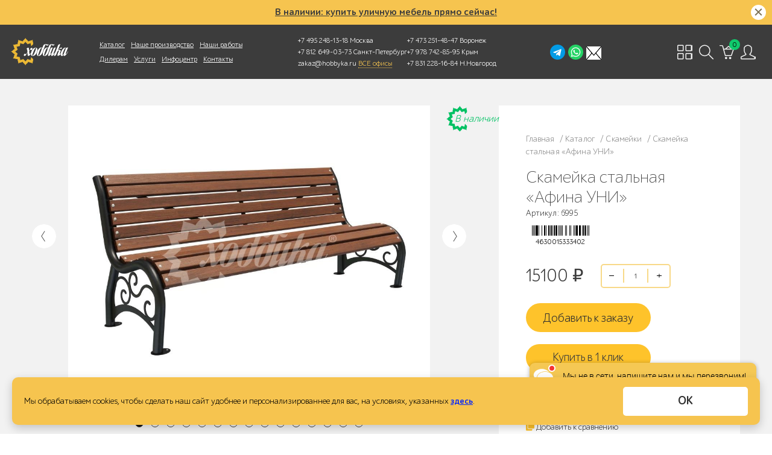

--- FILE ---
content_type: text/html; charset=UTF-8
request_url: https://hobbyka.ru/product/skameika_ulichnaia_afina_uni/
body_size: 226543
content:
<!doctype html>
<html lang="ru" prefix="ya: http://webmaster.yandex.ru/vocabularies/">
<head>
<meta charset="utf-8">
<meta http-equiv="Content-Type" content="text/html; charset=UTF-8">
<meta property="ya:interaction" content="XML_FORM">
<meta property="ya:interaction:url" content="https://hobbyka.ru/local/rb/hobbyka.xml">
<meta http-equiv="x-dns-prefetch-control" content="on">
<meta name="viewport" content="width=device-width, initial-scale=1, maximum-scale=1.0">
<link rel="preconnect" href="//code.jivosite.com/">
<link rel="preconnect" href="//mod.calltouch.ru/">
<link rel="preconnect" href="//cloud.emailtracking.ru/">
<link rel="preconnect" href="//www.gstatic.com/">
<link rel="preconnect" href="//clicktex.com/">
<link rel="preconnect" href="//www.google.com/">
<link rel="preconnect" href="//yandex.st/">
<link rel="preconnect" href="//cdn-cis.jivosite.com/">
<link rel="dns-prefetch" href="//code.jivosite.com/">
<link rel="dns-prefetch" href="//mod.calltouch.ru/">
<link rel="dns-prefetch" href="//cloud.emailtracking.ru/">
<link rel="dns-prefetch" href="//www.gstatic.com/">
<link rel="dns-prefetch" href="//clicktex.com/">
<link rel="dns-prefetch" href="//www.google.com/">
<link rel="dns-prefetch" href="//yandex.st/">
<link rel="dns-prefetch" href="//cdn-cis.jivosite.com/">
<style data-critical="yes">
        @font-face {
            font-family: 'ALSSchlange';
            src: url('/local/templates/rb/fonts/ALSSchlange/subset-ALSSchlangesans-Light.eot');
            font-weight: 300;
            font-style: normal;
        }

        @font-face {
            font-family: 'ALSSchlange';
            src: url('[data-uri]') format('woff2'),
            url('[data-uri]') format('woff'),
            url('/local/templates/rb/fonts/ALSSchlange/subset-ALSSchlangesans-Light.ttf') format('truetype');
            font-weight: 300;
            font-style: normal;
            font-display: swap;
        }

        @font-face {
            font-family: 'ALSSchlange';
            src: url('/local/templates/rb/fonts/ALSSchlange/subset-ALSSchlangesans.eot');
            font-weight: normal;
            font-style: normal;
        }

        @font-face {
            font-family: 'ALSSchlange';
            src: url('[data-uri]') format('woff2'),
            url('[data-uri]') format('woff'),
            url('/local/templates/rb/fonts/ALSSchlange/subset-ALSSchlangesans.ttf') format('truetype');
            font-weight: normal;
            font-style: normal;
            font-display: swap;
        }

        @font-face {
            font-family: 'ALSSchlange';
            src: url('/local/templates/rb/fonts/ALSSchlange/subset-ALSSchlangesans-Bold.eot');
            font-weight: bold;
            font-style: normal;
        }

        @font-face {
            font-family: 'ALSSchlange';
            src: url('[data-uri]') format('woff'),
            url('/local/templates/rb/fonts/ALSSchlange/subset-ALSSchlangesans-Bold.ttf') format('truetype');
            font-weight: bold;
            font-style: normal;
            font-display: swap;
        }

        @font-face {
            font-family: 'Calibri';
            font-display: swap;
            src: url('/local/templates/rb/f/calibri-webfont.eot');
            src: url('/local/templates/rb/f/calibri-webfont.eot?#iefix') format('embedded-opentype'),
            url('/local/templates/rb/f/calibri-webfont.woff') format('woff'),
            url('/local/templates/rb/f/calibri-webfont.ttf') format('truetype'),
            url('/local/templates/rb/f/calibri-webfont.svg#Calibri') format('svg');
            font-weight: normal;
            font-style: normal;
        }

        @font-face {
            font-family: 'Calibri';
            font-display: swap;
            src: url('/local/templates/rb/f/calibrib-webfont.eot');
            src: url('/local/templates/rb/f/calibrib-webfont.eot?#iefix') format('embedded-opentype'),
            url('/local/templates/rb/f/calibrib-webfont.woff') format('woff'),
            url('/local/templates/rb/f/calibrib-webfont.ttf') format('truetype'),
            url('/local/templates/rb/f/calibrib-webfont.svg#Calibri') format('svg');
            font-weight: bold;
            font-style: normal;
        }

        @font-face {
            font-family: 'Calibri';
            font-display: swap;
            src: url('/local/templates/rb/f/calibrii-webfont.eot');
            src: url('/local/templates/rb/f/calibrii-webfont.eot?#iefix') format('embedded-opentype'),
            url('/local/templates/rb/f/calibrii-webfont.woff') format('woff'),
            url('/local/templates/rb/f/calibrii-webfont.ttf') format('truetype'),
            url('/local/templates/rb/f/calibrii-webfont.svg#Calibri') format('svg');
            font-weight: normal;
            font-style: italic;
        }

        @font-face {
            font-family: 'Calibri';
            font-display: swap;
            src: url('/local/templates/rb/f/calibriz-webfont.eot');
            src: url('/local/templates/rb/f/calibriz-webfont.eot?#iefix') format('embedded-opentype'),
            url('/local/templates/rb/f/calibriz-webfont.woff') format('woff'),
            url('/local/templates/rb/f/calibriz-webfont.ttf') format('truetype'),
            url('/local/templates/rb/f/calibriz-webfont.svg#Calibri') format('svg');
            font-weight: bold;
            font-style: italic;
        }

        @font-face {
            font-family: 'ParaType-Circle';
            font-display: swap;
            src: url("/local/templates/rb/fonts/ParaType/ParaType-Circe.otf");
            font-style: normal;
            font-weight: 400;
        }

        @font-face {
            font-family: 'ParaType-Circle';
            font-display: swap;
            src: url("/local/templates/rb/fonts/ParaType/ParaType-Circe_Light.otf");
            font-style: normal;
            font-weight: 300;
        }

        @font-face {
            font-family: 'MinionPro';
            font-display: swap;
            src: url("/local/templates/rb/fonts/MinionPro/MinionPro-Regular.otf");
            font-style: normal;
            font-weight: 400;
        }

        body {
            font-family: 'ALSSchlange', Helvetica, Tahoma, Arial, sans-serif;
            font-weight: 400;
            font-size: 14px;
            letter-spacing: 0;
            line-height: 21px;
        }
    </style>
<title>Скамейка стальная «Афина УНИ» - купить в Москве по выгодной цене от производителя</title>
<script data-skip-moving="true" src="https://ajax.googleapis.com/ajax/libs/jquery/3.4.1/jquery.min.js"></script>
<meta name="title" content="Скамейка стальная «Афина УНИ» - купить в Москве по выгодной цене от производителя"/>
<meta name="description" content="★★★★★ Скамейка стальная «Афина УНИ» в интернет-магазине Хоббика. Купить по выгодной цене от производителя. ✓ Доставка по Москве и всей России. ☎️ 8 (495) 248-03-18."/>
<meta name="robots" content="index, follow"/>
<link href="/bitrix/js/ui/design-tokens/dist/ui.design-tokens.min.css?176276377123463" type="text/css" rel="stylesheet"/>
<link href="/bitrix/js/ui/fonts/opensans/ui.font.opensans.min.css?17627637712320" type="text/css" rel="stylesheet"/>
<link href="/bitrix/js/main/popup/dist/main.popup.bundle.min.css?176306925528056" type="text/css" rel="stylesheet"/>
<link href="/bitrix/cache/css/s1/rb/page_90453535eece14a2e2554a5e94df08a2/page_90453535eece14a2e2554a5e94df08a2_v1.css?176306941548292" type="text/css" rel="stylesheet"/>
<link href="/bitrix/cache/css/s1/rb/template_2fd0977eb23ce5d0071861930a95e2bc/template_2fd0977eb23ce5d0071861930a95e2bc_v1.css?1768559811155207" type="text/css" data-template-style="true" rel="stylesheet"/>
<script>if(!window.BX)window.BX={};if(!window.BX.message)window.BX.message=function(mess){if(typeof mess==='object'){for(let i in mess){BX.message[i]=mess[i];}return true;}};</script>
<script>(window.BX||top.BX).message({"JS_CORE_LOADING":"Загрузка...","JS_CORE_NO_DATA":"- Нет данных -","JS_CORE_WINDOW_CLOSE":"Закрыть","JS_CORE_WINDOW_EXPAND":"Развернуть","JS_CORE_WINDOW_NARROW":"Свернуть в окно","JS_CORE_WINDOW_SAVE":"Сохранить","JS_CORE_WINDOW_CANCEL":"Отменить","JS_CORE_WINDOW_CONTINUE":"Продолжить","JS_CORE_H":"ч","JS_CORE_M":"м","JS_CORE_S":"с","JSADM_AI_HIDE_EXTRA":"Скрыть лишние","JSADM_AI_ALL_NOTIF":"Показать все","JSADM_AUTH_REQ":"Требуется авторизация!","JS_CORE_WINDOW_AUTH":"Войти","JS_CORE_IMAGE_FULL":"Полный размер"});</script>
<script src="/bitrix/js/main/core/core.min.js?1763069349229643"></script>
<script>BX.Runtime.registerExtension({"name":"main.core","namespace":"BX","loaded":true});</script>
<script>BX.setJSList(["\/bitrix\/js\/main\/core\/core_ajax.js","\/bitrix\/js\/main\/core\/core_promise.js","\/bitrix\/js\/main\/polyfill\/promise\/js\/promise.js","\/bitrix\/js\/main\/loadext\/loadext.js","\/bitrix\/js\/main\/loadext\/extension.js","\/bitrix\/js\/main\/polyfill\/promise\/js\/promise.js","\/bitrix\/js\/main\/polyfill\/find\/js\/find.js","\/bitrix\/js\/main\/polyfill\/includes\/js\/includes.js","\/bitrix\/js\/main\/polyfill\/matches\/js\/matches.js","\/bitrix\/js\/ui\/polyfill\/closest\/js\/closest.js","\/bitrix\/js\/main\/polyfill\/fill\/main.polyfill.fill.js","\/bitrix\/js\/main\/polyfill\/find\/js\/find.js","\/bitrix\/js\/main\/polyfill\/matches\/js\/matches.js","\/bitrix\/js\/main\/polyfill\/core\/dist\/polyfill.bundle.js","\/bitrix\/js\/main\/core\/core.js","\/bitrix\/js\/main\/polyfill\/intersectionobserver\/js\/intersectionobserver.js","\/bitrix\/js\/main\/lazyload\/dist\/lazyload.bundle.js","\/bitrix\/js\/main\/polyfill\/core\/dist\/polyfill.bundle.js","\/bitrix\/js\/main\/parambag\/dist\/parambag.bundle.js"]);</script>
<script>BX.Runtime.registerExtension({"name":"ui.design-tokens","namespace":"window","loaded":true});</script>
<script>BX.Runtime.registerExtension({"name":"ui.fonts.opensans","namespace":"window","loaded":true});</script>
<script>BX.Runtime.registerExtension({"name":"main.popup","namespace":"BX.Main","loaded":true});</script>
<script>BX.Runtime.registerExtension({"name":"popup","namespace":"window","loaded":true});</script>
<script>(window.BX||top.BX).message({"LANGUAGE_ID":"ru","FORMAT_DATE":"DD.MM.YYYY","FORMAT_DATETIME":"DD.MM.YYYY HH:MI:SS","COOKIE_PREFIX":"BITRIX_SM","SERVER_TZ_OFFSET":"10800","UTF_MODE":"Y","SITE_ID":"s1","SITE_DIR":"\/","USER_ID":"","SERVER_TIME":1768707984,"USER_TZ_OFFSET":0,"USER_TZ_AUTO":"Y","bitrix_sessid":"a297482c819b0661aae2a694877e6b93"});</script>
<script src="https://cdnjs.cloudflare.com/ajax/libs/fancybox/3.5.7/jquery.fancybox.js"></script>
<script src="/bitrix/js/main/popup/dist/main.popup.bundle.min.js?176306940267480"></script>
<script>BX.setJSList(["\/include\/basket_btn_one\/script.js","\/local\/templates\/rb\/components\/bitrix\/catalog.element\/product\/script.js","\/local\/templates\/rb\/js\/jquery-ui.min.js","\/local\/templates\/rb\/js\/readmore.min.js","\/local\/templates\/rb\/js\/jquery.modal.min.js","\/local\/templates\/rb\/js\/swiper.min.js","\/local\/templates\/rb\/js\/share.js","\/local\/templates\/rb\/js\/jquery.flexslider-min.js","\/local\/templates\/rb\/js\/jquery.maskedinput.js","\/local\/templates\/rb\/js\/expromptum.min.js","\/local\/templates\/rb\/js\/jquery-barcode.min.js","\/local\/templates\/rb\/js\/jquery.sticky.js","\/local\/templates\/rb\/js\/dragdiv.js","\/local\/templates\/rb\/js\/masonry.pkgd.min.js","\/local\/templates\/rb\/js\/isotope-docs.min.js","\/local\/templates\/rb\/js\/owl.carousel.js","\/local\/templates\/rb\/js\/dragdealer.js","\/local\/templates\/rb\/js\/lozad.min.js","\/local\/templates\/rb\/js\/qrcode.js","\/local\/templates\/rb\/js\/main_full.js"]);</script>
<script>BX.setCSSList(["\/include\/basket_btn_one\/style.css","\/local\/templates\/rb\/components\/bitrix\/catalog.element\/product\/style.css","\/local\/templates\/rb\/components\/bitrix\/breadcrumb\/product\/style.css","\/local\/templates\/rb\/css\/template_styles_popup.css","\/local\/templates\/rb\/css\/reset.css","\/local\/templates\/rb\/css\/bootstrap.css","\/local\/templates\/rb\/css\/new.bootstrap.css","\/local\/templates\/rb\/css\/jquery.modal.css","\/local\/templates\/rb\/css\/swiper.min.css","\/local\/templates\/rb\/components\/rb\/menu\/ntp\/style.css","\/local\/templates\/rb\/components\/bitrix\/menu\/sub_menu\/style.css","\/local\/templates\/rb\/components\/bitrix\/sale.basket.basket.small\/.default\/style.css","\/local\/templates\/rb\/components\/bitrix\/search.form\/js_default\/style.css","\/local\/templates\/rb\/components\/bitrix\/menu\/js_foot_menu\/style.css","\/local\/templates\/rb\/template_styles.css"]);</script>
<script type='text/javascript'>window['recaptchaFreeOptions']={'size':'normal','theme':'light','badge':'bottomright','version':'','action':'','lang':'ru','key':'6LeMCowUAAAAAD4M4sQbj9GaPBFTRGL12s314DYq'};</script>
<script type="text/javascript">"use strict";!function(r,c){var l=l||{};l.form_submit;var i=r.recaptchaFreeOptions;l.loadApi=function(){if(!c.getElementById("recaptchaApi")){var e=c.createElement("script");e.async=!0,e.id="recaptchaApi",e.src="//www.google.com/recaptcha/api.js?onload=RecaptchafreeLoaded&render=explicit&hl="+i.lang,e.onerror=function(){console.error('Failed to load "www.google.com/recaptcha/api.js"')},c.getElementsByTagName("head")[0].appendChild(e)}return!0},l.loaded=function(){if(l.renderById=l.renderByIdAfterLoad,l.renderAll(),"invisible"===i.size){c.addEventListener("submit",function(e){if(e.target&&"FORM"===e.target.tagName){var t=e.target.querySelector("div.g-recaptcha").getAttribute("data-widget");grecaptcha.execute(t),l.form_submit=e.target,e.preventDefault()}},!1);for(var e=c.querySelectorAll(".grecaptcha-badge"),t=1;t<e.length;t++)e[t].style.display="none"}r.jQuery&&jQuery(c).ajaxComplete(function(){l.reset()}),void 0!==r.BX.addCustomEvent&&r.BX.addCustomEvent("onAjaxSuccess",function(){l.reset()})},l.renderAll=function(){for(var e=c.querySelectorAll("div.g-recaptcha"),t=0;t<e.length;t++)e[t].hasAttribute("data-widget")||l.renderById(e[t].getAttribute("id"))},l.renderByIdAfterLoad=function(e){var t=c.getElementById(e),a=grecaptcha.render(t,{sitekey:t.hasAttribute("data-sitekey")?t.getAttribute("data-sitekey"):i.key,theme:t.hasAttribute("data-theme")?t.getAttribute("data-theme"):i.theme,size:t.hasAttribute("data-size")?t.getAttribute("data-size"):i.size,callback:t.hasAttribute("data-callback")?t.getAttribute("data-callback"):i.callback,badge:t.hasAttribute("data-badge")?t.getAttribute("data-badge"):i.badge});t.setAttribute("data-widget",a)},l.reset=function(){l.renderAll();for(var e=c.querySelectorAll("div.g-recaptcha[data-widget]"),t=0;t<e.length;t++){var a=e[t].getAttribute("data-widget");r.grecaptcha&&grecaptcha.reset(a)}},l.submitForm=function(e){if(void 0!==l.form_submit){var t=c.createElement("INPUT");t.setAttribute("type","hidden"),t.name="g-recaptcha-response",t.value=e,l.form_submit.appendChild(t);for(var a=l.form_submit.elements,r=0;r<a.length;r++)if("submit"===a[r].getAttribute("type")){var i=c.createElement("INPUT");i.setAttribute("type","hidden"),i.name=a[r].name,i.value=a[r].value,l.form_submit.appendChild(i)}c.createElement("form").submit.call(l.form_submit)}},l.throttle=function(a,r,i){var n,d,c,l=null,o=0;i=i||{};function u(){o=!1===i.leading?0:(new Date).getTime(),l=null,c=a.apply(n,d),l||(n=d=null)}return function(){var e=(new Date).getTime();o||!1!==i.leading||(o=e);var t=r-(e-o);return n=this,d=arguments,t<=0||r<t?(l&&(clearTimeout(l),l=null),o=e,c=a.apply(n,d),l||(n=d=null)):l||!1===i.trailing||(l=setTimeout(u,t)),c}},l.replaceCaptchaBx=function(){var e=c.body.querySelectorAll("form img");l.renderAll();for(var t=0;t<e.length;t++){var a=e[t];if(/\/bitrix\/tools\/captcha\.php\?(captcha_code|captcha_sid)=[0-9a-z]+/i.test(a.src)&&(a.src="[data-uri]",a.removeAttribute("width"),a.removeAttribute("height"),a.style.display="none",!a.parentNode.querySelector(".g-recaptcha"))){var r="d_recaptcha_"+Math.floor(16777215*Math.random()).toString(16),i=c.createElement("div");i.id=r,i.className="g-recaptcha",a.parentNode.appendChild(i),l.renderById(r)}}var n=c.querySelectorAll('form input[name="captcha_word"]');for(t=0;t<n.length;t++){var d=n[t];"none"!==d.style.display&&(d.style.display="none"),d.value=""}},l.init=function(){l.renderById=l.loadApi,c.addEventListener("DOMContentLoaded",function(){l.renderAll(),l.replaceCaptchaBx();var t=l.throttle(l.replaceCaptchaBx,200),e=r.MutationObserver||r.WebKitMutationObserver||r.MozMutationObserver;e?new e(function(e){e.forEach(function(e){"childList"===e.type&&0<e.addedNodes.length&&"IFRAME"!==e.addedNodes[0].tagName&&t()})}).observe(c.body,{attributes:!1,characterData:!1,childList:!0,subtree:!0,attributeOldValue:!1,characterDataOldValue:!1}):c.addEventListener("DOMNodeInserted",function(e){t()})})},l.init(),r.Recaptchafree=l,r.RecaptchafreeLoaded=l.loaded,r.RecaptchafreeSubmitForm=l.submitForm}(window,document);</script>
<link href='https://cdnjs.cloudflare.com/ajax/libs/fancybox/3.5.7/jquery.fancybox.min.css' rel='stylesheet' type='text/css'>
<meta property="og:title" content="Скамейка стальная «Афина УНИ»"/>
<meta property="og:image" content="https://hobbyka.ru/local/img/logo_og.jpg"/>
<link rel="image_src" href="https://hobbyka.ru/local/img/logo_og.jpg">
<meta property="og:url" content="https://hobbyka.ru/product/skameika_ulichnaia_afina_uni/"/>
<meta property="og:description" content="★★★★★ Скамейка стальная «Афина УНИ» в интернет-магазине Хоббика. Купить по выгодной цене от производителя. ✓ Доставка по Москве и всей России. ☎️ 8 (495) 248-03-18."/>
<meta property="og:type" content="product"/>
<meta property="og:site_name" content="Хоббика"/>
<meta property="fb:app_id" content="1149956501690177"/>
<link rel="canonical" href="https://hobbyka.ru/product/skameika_ulichnaia_afina_uni/">
<link rel="shortcut icon" href="/favicon.ico">
<link rel="apple-touch-icon" href="/favicon.ico">
<script type="application/ld+json">
        {
            "@context": "http://schema.org",
            "@type": "WebSite",
            "url": "https://hobbyka.ru/",
            "name": "Хоббика",
            "alternateName": "Хоббика - производство садовой и парковой мебели",
            "potentialAction": {
                "@type": "SearchAction",
                "target": "https://hobbyka.ru/search/index.php?q={search_term_string}",
                "query-input": "required name=search_term_string"
            },
            "inLanguage": {
                "@type": "Language",
                "name": "Russian",
                "alternateName": "ru"
            }
        }
    </script>
<script>let fbq=function(){return false;}</script>
<!-- Yandex.Metrika counter -->
<script type="text/javascript">(function(m,e,t,r,i,k,a){m[i]=m[i]||function(){(m[i].a=m[i].a||[]).push(arguments)};m[i].l=1*new Date();for(var j=0;j<document.scripts.length;j++){if(document.scripts[j].src===r){return;}}k=e.createElement(t),a=e.getElementsByTagName(t)[0],k.async=1,k.src=r,a.parentNode.insertBefore(k,a)})(window,document,'script','https://mc.yandex.ru/metrika/tag.js?id=103565061','ym');ym(103565061,'init',{ssr:true,clickmap:true,ecommerce:"dataLayer",accurateTrackBounce:true,trackLinks:true});</script>
<noscript>
<div><img src="https://mc.yandex.ru/watch/103565061" style="position:absolute; left:-9999px;" alt=""/></div>
</noscript>
<!-- /Yandex.Metrika counter -->
<!-- Alfa-Track -->
<script data-skip-moving="true">(function(a,l,f,a,t,r,a,c,k){window.alfatrack=window.alfatrack||{};window.alfatrack.token="4c7mHUSyek";var s=document.createElement("script");s.src="https://cloud.emailtracking.ru/gtm/script.js?ver="+(Date.now()/36e5|0);s.async=1;s.onload=s.onreadystatechange=function(){if(!s.readyState||s.readyState==="complete"){if(typeof alfatrack.initParameters==="function"){alfatrack.initParameters();}}};document.scripts[0].parentNode.insertBefore(s,document.scripts[0]);})();</script>
<!-- End Alfa-Track -->
<!-- Global site tag (gtag.js) - Google Analytics -->
<script async src="https://www.googletagmanager.com/gtag/js?id=UA-134856748-2"></script>
<script>window.dataLayer=window.dataLayer||[];function gtag(){dataLayer.push(arguments);}gtag('js',new Date());gtag('config','UA-134856748-2');</script>
<!-- Google Tag Manager -->
<script data-skip-moving="true">(function(w,d,s,l,i){w[l]=w[l]||[];w[l].push({'gtm.start':new Date().getTime(),event:'gtm.js'});var f=d.getElementsByTagName(s)[0],j=d.createElement(s),dl=l!='dataLayer'?'&l='+l:'';j.async=true;j.src='https://www.googletagmanager.com/gtm.js?id='+i+dl;f.parentNode.insertBefore(j,f);})(window,document,'script','dataLayer','GTM-PGKCSS3');</script>
<!-- End Google Tag Manager -->
<!-- Google Tag Manager 2 -->
<script>(function(w,d,s,l,i){w[l]=w[l]||[];w[l].push({'gtm.start':new Date().getTime(),event:'gtm.js'});var f=d.getElementsByTagName(s)[0],j=d.createElement(s),dl=l!='dataLayer'?'&l='+l:'';j.async=true;j.src='https://www.googletagmanager.com/gtm.js?id='+i+dl;f.parentNode.insertBefore(j,f);})(window,document,'script','dataLayer','GTM-KKDNNJW2');</script>
<!-- End Google Tag Manager -->
<!-- calltouch -->
<script>(function(w,d,n,c){w.CalltouchDataObject=n;w[n]=function(){w[n]["callbacks"].push(arguments)};if(!w[n]["callbacks"]){w[n]["callbacks"]=[]}w[n]["loaded"]=false;if(typeof c!=="object"){c=[c]}w[n]["counters"]=c;for(var i=0;i<c.length;i+=1){p(c[i])}function p(cId){var a=d.getElementsByTagName("script")[0],s=d.createElement("script"),i=function(){a.parentNode.insertBefore(s,a)},m=typeof Array.prototype.find==='function',n=m?"init-min.js":"init.js";s.async=true;s.src="https://mod.calltouch.ru/"+n+"?id="+cId;if(w.opera=="[object Opera]"){d.addEventListener("DOMContentLoaded",i,false)}else{i()}}})(window,document,"ct","39nlunwz");</script>
<script src="https://cdn.jsdelivr.net/npm/inputmask@5/dist/inputmask.min.js"></script>
<!-- calltouch -->
<script type="application/ld+json">
    {
        "@context": "https://schema.org",
        "@type": "Organization",
        "name": "Хоббика",
        "legalName": "ООО «Хоббика»",
        "url": "https://hobbyka.ru/",
        "logo": "https://hobbyka.ru/logo.png",
        "description": "Добро пожаловать на официальный сайт компании Хоббика. Мы являемся ведущим производителем всепогодного оборудования и МАФ для благоустройства городов и парков. Заказывайте изготовление любой понравившейся модели из каталога или изготовление по вашему дизайну.",
        "address": {
            "@type": "PostalAddress",
            "streetAddress": "ул. Молостовых, дом 14А",
            "addressLocality": "Москва",
            "postalCode": "111558",
            "addressCountry": "RU"
        },
        "contactPoint": {
            "@type": "ContactPoint",
            "telephone": "+7-495-248-03-18",
            "email": "zakaz@hobbyka.ru",
            "contactType": "customer support"
        },
        "sameAs": [
            "https://t.me/hobbyka",
            "https://t.me/Hobbyka_bot",
            "https://wa.me/79262762317",
            "https://www.pinterest.ru/hobbyka_ltd/",
            "https://www.youtube.com/user/HobbykaLTD",
            "https://vk.com/hobbyka"
        ],
        "department": [
            {
                "@type": "LocalBusiness",
                "name": "Хоббика — Санкт-Петербург",
                "address": {
                    "@type": "PostalAddress",
                    "addressLocality": "Санкт-Петербург",
                    "addressCountry": "RU"
                },
                "telephone": "+7-812-649-03-73",
                "email": "spb@hobbyka.ru",
                "openingHours": "Mo-Fr 09:00-18:00",
                "contactPoint": {
                    "@type": "ContactPoint",
                    "telephone": "+7-812-649-03-73",
                    "email": "spb@hobbyka.ru",
                    "contactType": "customer support"
                }
            },
            {
                "@type": "LocalBusiness",
                "name": "Хоббика — Крым",
                "address": {
                    "@type": "PostalAddress",
                    "addressLocality": "Крым",
                    "addressCountry": "RU"
                },
                "telephone": "+7-978-742-85-95",
                "email": "zakaz@hobbyka.ru",
                "contactPoint": {
                    "@type": "ContactPoint",
                    "telephone": "+7-978-742-85-95",
                    "contactType": "customer support"
                }
            },
            {
                "@type": "LocalBusiness",
                "name": "Хоббика — Ростов-на-Дону",
                "address": {
                    "@type": "PostalAddress",
                    "addressLocality": "Ростов-на-Дону",
                    "addressCountry": "RU"
                },
                "telephone": "+7-863-209-78-58",
                "email": "zakaz@hobbyka.ru",
                "contactPoint": {
                    "@type": "ContactPoint",
                    "telephone": "+7-863-209-78-58",
                    "contactType": "customer support"
                }
            },
            {
                "@type": "LocalBusiness",
                "name": "Хоббика — Нижний Новгород",
                "address": {
                    "@type": "PostalAddress",
                    "addressLocality": "Нижний Новгород",
                    "addressCountry": "RU"
                },
                "telephone": "+7-920-030-00-03",
                "email": "zakaz@hobbyka.ru",
                "contactPoint": {
                    "@type": "ContactPoint",
                    "telephone": "+7-920-030-00-03",
                    "contactType": "customer support"
                }
            },
            {
                "@type": "LocalBusiness",
                "name": "Хоббика — Воронеж",
                "address": {
                    "@type": "PostalAddress",
                    "addressLocality": "Воронеж",
                    "addressCountry": "RU"
                },
                "telephone": "+7-473-251-48-47",
                "email": "zakaz@hobbyka.ru",
                "contactPoint": {
                    "@type": "ContactPoint",
                    "telephone": "+7-473-251-48-47",
                    "contactType": "customer support"
                }
            }
        ]
    }
</script>
</head>
<body>
<!-- Rating@Mail.ru counter -->
<script type="text/javascript">var _tmr=window._tmr||(window._tmr=[]);_tmr.push({id:"3127961",type:"pageView",start:(new Date()).getTime(),pid:"USER_ID"});(function(d,w,id){if(d.getElementById(id))return;var ts=d.createElement("script");ts.type="text/javascript";ts.async=true;ts.id=id;ts.src="https://top-fwz1.mail.ru/js/code.js";var f=function(){var s=d.getElementsByTagName("script")[0];s.parentNode.insertBefore(ts,s);};if(w.opera=="[object Opera]"){d.addEventListener("DOMContentLoaded",f,false);}else{f();}})(document,window,"topmailru-code");</script>
<!-- local storage counter -->
<script>document.addEventListener('DOMContentLoaded',function(){let localStorageAvailable=false;try{const testKey='__test__';localStorage.setItem(testKey,'test');localStorageAvailable=localStorage.getItem(testKey)==='test';localStorage.removeItem(testKey);}catch(e){localStorageAvailable=false;}let cookiesAvailable=false;try{document.cookie='testcookie=test; path=/; max-age=60';cookiesAvailable=document.cookie.indexOf('testcookie=test')!==-1;document.cookie='testcookie=; path=/; max-age=0';}catch(e){cookiesAvailable=false;}const userAgent=navigator.userAgent;const deviceType=/Mobile|Android|iPhone|iPad/.test(userAgent)?'Mobile':'Desktop';const os=(function(){if(/Windows/.test(userAgent))return'Windows';if(/Mac OS/.test(userAgent))return'MacOS';if(/Android/.test(userAgent))return'Android';if(/iPhone|iPad/.test(userAgent))return'iOS';if(/Linux/.test(userAgent))return'Linux';return'Unknown';})();const browser=(function(){if(/Chrome/.test(userAgent))return'Chrome';if(/Firefox/.test(userAgent))return'Firefox';if(/Safari/.test(userAgent)&&!/Chrome/.test(userAgent))return'Safari';if(/Edge/.test(userAgent))return'Edge';return'Unknown';})();const data={localStorage:localStorageAvailable,cookies:cookiesAvailable,device:deviceType,os:os,browser:browser,timestamp:new Date().toISOString()};console.log('Отправляем данные:',data);fetch('/log-storage-availability.php',{method:'POST',headers:{'Content-Type':'application/json'},body:JSON.stringify(data)}).then(response=>response.json()).then(data=>{console.log('Ответ сервера:',data);}).catch(err=>console.error('Ошибка:',err));});</script>
<!-- DOM counter -->
<script>$(document).ready(function(){var startTime=performance.now();$(window).on('load',function(){var loadTime=performance.now()-startTime;function sendLogData(clientId){var data={url:window.location.pathname,timestamp:new Date().toISOString(),userAgent:navigator.userAgent,loadTime:loadTime,client_id:clientId};$.ajax({url:'/dom_counter/log_dom.php',type:'POST',data:data,success:function(response){console.log('Данные отправлены:',response);},error:function(xhr,status,error){console.error('Ошибка отправки:',error,xhr.status);}});}const counterId='213746';let attempts=0;const maxAttempts=10;const checkMetrika=setInterval(function(){attempts++;if(typeof ym!=='undefined'){try{ym(counterId,'getClientID',function(clientID){const clientId=clientID||'unknown';clearInterval(checkMetrika);sendLogData(clientId);});}catch(e){clearInterval(checkMetrika);sendLogData('error');}}else if(attempts>=maxAttempts){clearInterval(checkMetrika);sendLogData('not_initialized');}},500);});});</script>
<noscript>
<div>
<img src="https://top-fwz1.mail.ru/counter?id=3127961;js=na" style="border:0;position:absolute;left:-9999px;" alt="Top.Mail.Ru"/>
</div>
</noscript>
<!-- //Rating@Mail.ru counter -->
<!-- Google Tag Manager (noscript) -->
<noscript>
<iframe src="https://www.googletagmanager.com/ns.html?id=GTM-PGKCSS3" height="0" width="0" style="display:none;visibility:hidden"></iframe>
</noscript>
<!-- End Google Tag Manager (noscript) -->
<!-- Google Tag Manager 2 (noscript) -->
<noscript>
<iframe src="https://www.googletagmanager.com/ns.html?id=GTM-KKDNNJW2" height="0" width="0" style="display:none;visibility:hidden"></iframe>
</noscript>
<!-- End Google Tag Manager (noscript) -->
<div id="panel" class="no_print"></div>
<!-- <div> -->
<div class="wrapper">
<div class="page-content">
<header>
<div class="container-fluid">
<div class="header no_print header-fixed">
<div class="top_cookie_banner" style="padding: 10px 30px;">
<a href="https://hobbyka.ru/tags/tovary-v-nalichii/" class="header_draws-banner-title" target="_blank">
В наличии: купить уличную мебель прямо сейчас!
</a>
<a href="#close_popup_window" class="top_cookie_banner__close tob_banner_cookie_close  closepopupwindow111"><span class="top_cookie_banner__close-icon closepopupwindowicon111"></span></a>
</div>
<div class="popup_window_wrap popup_small popup_draws" id="DRAWS">
<div class="popup_window popup_draws_index req_form_popup">
<a href="#close_popup_window" class="close_instruction close_popup_window close_catalog_1">
<span class="closepopupwindowicon"></span>
</a>
<div class="">
<div class="h1 marbottom30 draws_index_title">
Внимание! Розыгрыш!
</div>
</div>
</div>
<div class="helper">
</div>
<a href="#close_popup_window" class="bg_close_popup_window"></a>
</div>
<div class="row valign_header">
<div class="sup-header no_print col-xs-48 offset-xs-0 col-xxl-6 offset-xxl-2 col-xl-33 offset-xl-0 col-xxxl-39 offset-xxxl-0 col-xxxxl-39 offset-xxxxl-0">
<div class="sup-header-scroll">
<div class="row valign_header_sup">
<div class="hidden-xs col-xxl-6 offset-xxl-2 col-xl-5 offset-xl-1 col-xxxl-5 offset-xxxl-1 col-xxxxl-4 offset-xxxxl-1">
<div class="headers_elem header__logo">
<a href="/" title="«Хоббика» – производство садово-парковой мебели" class="lh_reset">
<img src="/local/img/hoblogo.svg" alt="«Хоббика» – производство садово-парковой мебели" title="«Хоббика» – производство садово-парковой мебели">
</a>
</div> </div>
<div class="col-xs-48 offset-xs-0 col-xxl-23 offset-xxl-2 col-xl-23 offset-xl-3 col-xxxl-14 offset-xxxl-1 col-xxxxl-10 offset-xxxxl-1 menu-first-item">
<div class="headers_elem">
<ul class="header__menu_small">
<li>
<a href="/catalog/">
Каталог </a>
</li>
<li>
<a href="/production/">
Наше производство </a>
</li>
<li>
<a data-al="/galleries/" class="hidden-link ">
Наши работы </a>
</li>
<li>
<a data-al="/clients/" class="hidden-link ">
Дилерам </a>
</li>
<li>
<a href="/uslugi/">
Услуги </a>
</li>
<li>
<a href="/infocenter/">
Инфоцентр </a>
</li>
<li>
<a data-al="/contacts/" class="hidden-link ">
Контакты </a>
</li>
</ul>
</div>
</div>
<div class="col-xs-48 offset-xs-0 col-xxl-4 col-xl-8 hidden-xl offset-xl-1
                                    col-xxxl-6 menu-form-item">
<link href="/local/include/ru/cr_styles.css" type="text/css" rel="stylesheet"></link>
<div class="header_elem catalog_req">
<i class="fa fa-book"></i>
<a class="catalog_req_href" href="#popup_catalog">Запросить каталог</a>
</div>
<div class="header_elem catalog_req">
<i class="fa fa-book2"></i>
<a target="_blank" href="/delivery/">Доставка и оплата</a>
</div> </div>
<div class="col-xs-48 offset-xs-0 col-xxl-14 offset-xxl-1 col-xxxxl-10
                                    offset-xxxxl-3 hidden-xl menu-middle-item">
<div class="headers_elem">
<ul class="header__additional_menu">
<li><a href="/landings/sadovaya-i-dachnaya-mebel-dlya-chastnykh-lits/" data-link="/landings/sadovaya-i-dachnaya-mebel-dlya-chastnykh-lits/">Частным клиентам</a></li>
<li><a href="/landings/ulichnaya-mebel-dlya-gosudarstvennykh-uchrezhdeniy/" data-link="/landings/ulichnaya-mebel-dlya-gosudarstvennykh-uchrezhdeniy/">Гос. учреждениям</a></li>
<li><a href="/landings/ulichnaya-mebel-dlya-gosudarstvennykh-kompaniy/" data-link="/landings/ulichnaya-mebel-dlya-gosudarstvennykh-kompaniy/">Гос. компаниям</a></li>
<li><a href="/landings/ulichnaya-mebel-dlya-parkov/" data-link="/landings/ulichnaya-mebel-dlya-parkov/">Паркам</a></li>
<li><a href="/landings/ulichnaja-mebel-dlja-zastrojshhikov/" data-link="/landings/ulichnaja-mebel-dlja-zastrojshhikov/">Застройщикам</a></li>
<li><a href="/landings/ulichnaya-sadovaya-mebel-dizajneram-i-arhitektoram/" data-link="/landings/ulichnaya-sadovaya-mebel-dizajneram-i-arhitektoram/">Дизайнерам/Архитекторам</a></li>
<li><a href="/catalog/umnyy_gorod/" data-link="/catalog/umnyy_gorod/">Умный город</a></li>
</ul>
</div>
</div>
<div class="col-xs-48 offset-xs-0 col-xxl-6 offset-xxl-1 col-xl-18 offset-xl-2
                                    col-xxxl-11 offset-xxxl-1 col-xxxxl-8 offset-xxxxl-3 hidden-md hidden-xxl d-flex-phone-modul">
<div class="headers_elem header__phone">
<span>
<a class="header__phone-tel" href="tel:+74952481318">+7 495 248-13-18</a> Москва
</span>
<span>
<a class="header__phone-tel" href="tel:+78126490373">+7 812 649-03-73</a>&nbsp;Санкт-Петербург
</span>
<span>
<a class="header__phone-tel header__phone-mail" href="mailto:zakaz@hobbyka.ru">zakaz@hobbyka.ru</a>&nbsp;<a data-al="/contacts/" class="hidden-link header__phone-more">ВСЕ&nbsp;офисы</a>
</span>
</div>
<div class="header__dop-phone headers_elem header__phone">
<span>
<a class="header__phone-tel" href="tel:+74732514847">
+7 473 251-48-47</a>&nbsp;Воронеж
</span>
<span>
<a class="header__phone-tel" href="tel:+79787428595">
+7 978 742-85-95</a>&nbsp;Крым
</span>
<span>
<a class="header__phone-tel" href="tel:+78312281684">
+7 831 228-16-84</a>&nbsp;Н.Новгород
</span>
</div>
</div>
</div>
</div>
</div>
<div class="col-xs-4 offset-xs-1 hidden-sm">
<div class="menu-burger">
<span class="icon-menu"></span>
</div>
</div>
<div class="col-xs-10 offset-xs-1 hidden-md hidden-sm hidden-xxl hidden-xl hidden-xxxl">
<div class="headers_elem header__logo">
<a href="/" title="«Хоббика» – производство садово-парковой мебели" class="lh_reset">
<img src="/local/img/hoblogo.svg" alt="«Хоббика» – производство садово-парковой мебели" title="«Хоббика» – производство садово-парковой мебели">
</a>
</div> </div>
<div class="offset-xs-3 col-xxl-6 offset-xxl-1 col-xl-4 offset-xl-1 col-xxxl-2 offset-xxxl-1 col-xxxxl-2 offset-xxxxl-1 hidden-md hidden-xxl logo-sc">
<div class="mail-post-img top_center_soc_icons">
<a href="https://t.me/Hobbyka_bot" class="soc_icon_top top_center_header" target="_blank">
<img src="/local/templates/rb/i/tgm.svg" title="Телеграм" alt="Телеграм" class="sit_full">
</a>
<a href="https://wa.me/79262762317" rel="nofollow" class="soc_icon_top top_center_header no_margin_right" target="_blank">
<svg enable-background="new 0 0 128 128" height="25px" id="Layer_1" version="1.1" viewBox="0 0 128 128" width="25px" xml:space="preserve" xmlns="http://www.w3.org/2000/svg" xmlns:xlink="http://www.w3.org/1999/xlink"><circle cx="64" cy="64" fill="#25D366" r="64"/><g><path d="M92.346,35.49c-7.522-7.53-17.523-11.678-28.179-11.683c-21.954,0-39.826,17.868-39.833,39.831   c-0.004,7.022,1.831,13.875,5.316,19.913L24,104.193l21.115-5.538c5.819,3.171,12.369,4.844,19.036,4.847h0.017l0,0   c21.954,0,39.823-17.871,39.832-39.833C104.005,53.027,99.864,43.019,92.346,35.49 M64.168,96.774h-0.013   c-5.943-0.002-11.769-1.598-16.853-4.614l-1.209-0.718l-12.53,3.287l3.343-12.216l-0.787-1.256   c-3.315-5.27-5.066-11.361-5.062-17.619c0.006-18.253,14.859-33.104,33.121-33.104c8.844,0.002,17.155,3.451,23.407,9.71   c6.251,6.258,9.691,14.575,9.689,23.422C97.268,81.922,82.415,96.774,64.168,96.774 M82.328,71.979   c-0.996-0.499-5.889-2.904-6.802-3.239c-0.913-0.332-1.574-0.497-2.238,0.499s-2.571,3.239-3.153,3.903   c-0.58,0.664-1.16,0.748-2.156,0.249s-4.202-1.549-8.001-4.941c-2.96-2.637-4.958-5.899-5.538-6.895s-0.062-1.533,0.437-2.03   c0.448-0.446,0.996-1.162,1.493-1.744c0.497-0.582,0.663-0.997,0.995-1.66c0.332-0.664,0.167-1.245-0.083-1.743   c-0.25-0.499-2.24-5.398-3.068-7.391c-0.809-1.941-1.629-1.678-2.239-1.708c-0.582-0.028-1.245-0.036-1.908-0.036   c-0.663,0-1.742,0.249-2.654,1.246c-0.911,0.996-3.483,3.403-3.483,8.304c0,4.898,3.566,9.632,4.064,10.295   c0.498,0.663,7.018,10.718,17.002,15.029c2.374,1.024,4.229,1.637,5.674,2.097c2.384,0.759,4.554,0.65,6.27,0.394   c1.912-0.285,5.888-2.407,6.719-4.732c0.829-2.324,0.829-4.316,0.578-4.732C83.986,72.727,83.322,72.478,82.328,71.979" fill="#FFFFFF"/></g></svg>
</a>
<a href="mailto:zakaz@hobbyka.ru" class="post-full soc_icon_top top_center_header">
<img src="/local/templates/rb/i/post-img.png" title="Почта" alt="Почта" class=" sit_full" style="height: 
        22px;
         padding-top: 3px; cursor: pointer;">
</a>
</div> </div>
<div class="col-xs-18 offset-xs-1 col-xxl-11 offset-xxl-2 col-xl-8 offset-xl-1 col-xxxl-4  offset-xxxl-1 col-xxxxl-4 offset-xxxxl-1 icons-header-wrap">
<div class="headers_elem header_right_icons">
<ul class="header__icons">
<li>
<a href="#popup_search_photo" class="search_photo_ajax_add">
<div class="header-icon-photosearch"></div>
<div class="popup_help">Фотообзор</div>
</a>
</li>
<li>
<a href="#" class="search_show">
<div class="header-icon-search"></div>
<div class="popup_help">Поиск</div>
</a>
</li>
<li>
<div id="header_cart">
<a href="/personal/cart/" class="minicart_a">
<div class="header-icon-cart"></div>
<span class="minicart_q">0</span>
<div class="popup_help">Корзина</div>
</a>
</div>
</li>
<li>
<a data-al="/personal/" class="hidden-link">
<div class="header-icon-autorize"></div>
<div class="popup_help">Авторизация</div>
</a>
</li>
</ul>
</div>
</div>
</div>
</div>
</div>
</header>
<div class="sup-header-layout no_print hidden-sm hidden-md">
</div>
<!--TurboContent-->
<section class="header_where_search top_cookie_banner_section">
<div class="main_search_form" id="search-container">
<form action="/search/index.php" class='nowrap form_s_main'>
<a href="#popup_search_photo" class="photosearch_btn">
<div class="photosearch_btn__img">
<div class="header-icon-photosearch"></div>
</div>
<div class="photosearch_btn__span">Фотопоиск</div>
</a>
<div class="main_form_input_container">
<input id="main_search_form_input" placeholder='Удобный поиск уличного оборудования' type="search" name="q" value="" maxlength="50" class='main_search_form_input'>
<button name="s" type="submit" value="Поиск" class="main_search_btn"><i class="fa fa-search hidden-xs"></i><span class="icon-arrow-right hidden-sm"></span></button>
</div>
<a class="close_popup_window_search search_show hidden-xs hidden-md">
<span class="closepopupwindowicon_search"></span>
</a>
</form>
</div>
<script>$(document).on('click','.search_show',function(e){e.preventDefault();$('.main_search_form').toggleClass('main_search_form_open');});</script> <div class="container-fluid">
<div class="content element_detail">
<div class="row">
<div class="element_comp elem_breadcrumps" itemscope itemtype="https://schema.org/BreadcrumbList"><div itemprop="itemListElement" itemscope itemtype="https://schema.org/ListItem"><a itemprop="item" href="/" title="Главная"><span itemprop="name">Главная</span></a><meta itemprop="position" content="1"/></div>&nbsp;/&nbsp;<div itemprop="itemListElement" itemscope itemtype="https://schema.org/ListItem"><a itemprop="item" href="/catalog/" title="Каталог"><span itemprop="name">Каталог</span></a><meta itemprop="position" content="2"/></div>&nbsp;/&nbsp;<div itemprop="itemListElement" itemscope itemtype="https://schema.org/ListItem"><a itemprop="item" href="/catalog/skameyki/" title="Скамейки"><span itemprop="name">Скамейки</span></a><meta itemprop="position" content="3"/></div>&nbsp;/&nbsp;<div itemprop="itemListElement" itemscope itemtype="https://schema.org/ListItem"><span itemprop="name">Скамейка стальная «Афина УНИ»</span><meta itemprop="item" content="https://hobbyka.ru/product/skameika_ulichnaia_afina_uni/"/><meta itemprop="position" content="4"/></div></div><div class="m-breadcrumbs breadcrumbs col-xs-40 offset-xs-4">
<a href="/catalog/skameyki/" class="breadcrumbs_prev">
<span class="page-icon"></span>
<span>Назад</span>
</a>
<ul class="breadcrumbs__list">
<li class="breadcrumbs__item"><span class="js-link" data-link="/catalog/skameyki/">Скамейки</span></li>
</ul>
</div>
<script>$(document).ready(function(){$('.form_ajax.first_form').prepend($('.elem_breadcrumps'));$('.elem_breadcrumps').fadeIn();$(this).find('.elem_breadcrumps').wrap('<div class="hidden-xs" />');$("#element_barcode").barcode("4630015333402","ean13",{barWidth:1.5,barHeight:17,moduleSize:5,showHRI:true,addQuietZone:true,marginHRI:5,bgColor:"#FFFFFF",color:"#000000",fontSize:12,output:"css",posX:0,posY:0});var mob_bread=$(document).find('.elem_breadcrumps').parent().html();$('.append_mobile_bread').append(mob_bread);$('.append_mobile_bread').find('.elem_breadcrumps').css({'opacity':'1'});var str='https://file-system.ru/catalog/blagoustroystvo_goroda/spm_skameyki/skameyki_so_spinkoy/afina_uni_skameyka/';var link_ar=str.split('/');var ll=link_ar.length;$.ajax({type:'POST',url:'https://file-system.ru/cors.php',data:{'link':link_ar[ll-2]},dataType:'html',success:function(datafilesystem){let dfs=$(datafilesystem);dfs.find('.new_hob_f').each(function(){var dName=$(this).data('hob-name'),dTitle,dFile=$(this).data('hob-file');if(dName=='SketchUp скачать'){dTitle='SketchUp';dImg='sketchup';}else if(dName=='Revit скачать'){dTitle='Revit';dImg='revit';}else if(dName=='AutoCAD скачать'){dTitle='AutoCAD';dImg='autocad';}else if(dName=='Archicad скачать'){dTitle='Archicad';dImg='archicad';}else if(dName=='IFC скачать'){dTitle='IFC';dImg='ifc';}else if(dName=='3DS скачать'){dTitle='3DS';dImg='3ds';}var dStr='<a download class="fs_dwn_model" rel="nofollow" href="https://file-system.ru'+dFile+'"><span class="fs-title-container">'+dTitle+'</span><div class="fs_model_logo"><img src="/local/templates/rb/img/models/'+dImg+'.png" class="fs-img" alt="file-system.ru" title="file-system.ru"></div><span class="fs_model_arrow"><img src="/local/templates/rb/img/models/download2.png" alt="Скачать модель с file-system.ru" title="Скачать модель с file-system.ru"></span></a>';$('.fs_models_append').append(dStr);});$('.fs_models_append').append($('.goToFS'));$('.fs_models_append').prepend($('<p>Скачать эту модель в форматах:</p>'));}});var qrcode=new QRCode(document.getElementById("qrcode"),{text:"https://hobbyka.ru/augment_reality/?armodel=https://hobbyka.ru/upload/iblock/51d/51da70efacb4387287c5d5123d268ed3.usdz",width:128,height:128,colorDark:"#000000",colorLight:"#ffffff",correctLevel:QRCode.CorrectLevel.H});});$("input:radio[name=id]:first").attr('checked',true);var price=$('#catalog_item_price_top').text().replace(/\s/g,'');if(price==""){price=0;}var viewElement=$(document).find('.js_catalog_item_select:checked'),viewElementPrice=(viewElement.data('price'))?viewElement.data('price'):0;fbq('track','ViewContent',{content_name:viewElement.data('name'),content_ids:viewElement.data('art'),value:viewElementPrice,currency:"RUB",content_type:"product",content_category:$(".productSectionIdField").val()});var _tmr=window._tmr||(window._tmr=[]);_tmr.push({id:'3127961',type:'reachGoal',goal:'ViewContent',label:$(".productIdField").val()});var tmr=tmr||[];_tmr.push({type:'itemView',productid:viewElement.data('art'),pagetype:'product',list:'1',totalvalue:viewElementPrice});window.dataLayer=window.dataLayer||[];dataLayer.push({'ecommerce':{'currencyCode':'RUB','detail':{'products':[{'name':viewElement.data('name'),'id':viewElement.data('art'),'price':viewElementPrice,'brand':'Hobbyka'}]},},'goods_id':viewElement.data('art'),'goods_price':viewElementPrice,'page_type':'product','event':'pixel-mg-event','pixel-mg-event-category':'Enhanced Ecommerce','pixel-mg-event-action':'Product Details','pixel-mg-event-non-interaction':'True'});$('.gtm_add').on('click',function(){var addElement=$(document).find('.js_catalog_item_select:checked'),addElementPrice=addElement.data('price');dataLayer.push({'ecommerce':{'currencyCode':'RUB','add':{'products':[{'name':addElement.data('name'),'id':addElement.data('art'),'price':addElementPrice,'brand':'Hobbyka','quantity':1}]},},'goods_id':addElement.data('art'),'goods_price':addElementPrice,'page_type':'add_product','event':'pixel-mg-event','pixel-mg-event-category':'Enhanced Ecommerce','pixel-mg-event-action':'Adding a Product to a Shopping Cart','pixel-mg-event-non-interaction':'False'});});</script>
<noscript>
<style>
        .flexslider .slides > li {
            display: list-item !important;
        }
        .elem_sliders_addit .dragscroll {
            display: block !important;
        }
    </style>
</noscript><div itemscope itemtype="https://schema.org/Product">
<div>
<meta itemprop="name" content="Скамейка стальная «Афина УНИ»"/>
<meta itemprop="brand" content="hobbyka"/>
<input type="hidden" class="productNameField" value="Скамейка стальная «Афина УНИ»"/>
<input type="hidden" class="productIdField" value="6995"/>
<input type="hidden" class="productSectionIdField" value="Скамейки"/>
<link itemprop="itemCondition" href="https://schema.org/NewCondition">
<div class="col-xs-40 offset-xs-4 hidden-sm append_mobile_bread">
</div>
<div class="col-xs-40 offset-xs-4 hidden-sm hidden-md">
<div class="element_comp elem_name">
<span class="h1" style="display: inline-block; margin-bottom: 10px;">Скамейка стальная «Афина УНИ»</span>
</div>
</div>
<div class="col-xs-40 offset-xs-4 col-xxl-27 offset-xxl-2 col-sm-22 offset-sm-2 toggle_container">
<div class="wrapper_logo wrapper_logo-mobile">
<div class="statusblock toggle_sticky">
<div class="comm_point_banner comm_point_banner-in-stock comm_point_before">
<span class="hidden-xs">В наличии</span>
</div>
</div>
</div>
<div class="have-logo-item">
<div class="logo_mobile">
<div class="comm_point_banner comm_point_before">
<span> В наличии</span>
</div>
</div>
</div>
<div class="toggle_sticky">
<div class="elem_view toggle_active" id="toggle_photo">
<noscript>
<img itemprop="image" src="/upload/resize_cache/iblock/3aa/1000_833_15a9d5f4098d3e9da4d4c383ab28ab549/x5ojnzpjz7jz1ufw0dcor8yeuh1qcoqr.jpg" alt="Скамейка стальная «Афина УНИ»" title="Скамейка стальная «Афина УНИ»">
</noscript>
<div class="flexslider" id="element_detail_slider">
<ul class="slides test">
<li>
<span class="popup_img_link" data-src="/upload/resize_cache/iblock/3aa/1000_833_15a9d5f4098d3e9da4d4c383ab28ab549/x5ojnzpjz7jz1ufw0dcor8yeuh1qcoqr.jpg" title="Скамейка стальная «Афина УНИ»">
<img itemprop="image" src="/upload/resize_cache/iblock/3aa/1000_833_15a9d5f4098d3e9da4d4c383ab28ab549/x5ojnzpjz7jz1ufw0dcor8yeuh1qcoqr.jpg" alt="Скамейка стальная «Афина УНИ»" title="Скамейка стальная «Афина УНИ»">
</span>
</li>
<li>
<span class="popup_img_link js_show_popup no_print" data-src="/upload/resize_cache/iblock/d9e/1000_1200_15a9d5f4098d3e9da4d4c383ab28ab549/mvpszx9dbptsj4axmvm48pw2cl8g95p4.jpg" title="Скамейка стальная «Афина УНИ»" data-alt='Скамейка стальная «Афина УНИ» - 1' data-title='Скамейка стальная «Афина УНИ»'>
<img itemprop="image" src="/upload/resize_cache/iblock/d9e/1000_1200_15a9d5f4098d3e9da4d4c383ab28ab549/mvpszx9dbptsj4axmvm48pw2cl8g95p4.jpg" alt='Скамейка стальная «Афина УНИ» - 1' title='Скамейка стальная «Афина УНИ»'>
</span>
</li>
<li>
<span class="popup_img_link js_show_popup no_print" data-src="/upload/resize_cache/iblock/605/1000_1200_15a9d5f4098d3e9da4d4c383ab28ab549/scvaqjz42r70zpv6ual4xn0o07jptua7.jpg" title="Скамейка стальная «Афина УНИ»" data-alt='Скамейка стальная «Афина УНИ» - 2' data-title='Скамейка стальная «Афина УНИ»'>
<img itemprop="image" src="/upload/resize_cache/iblock/605/1000_1200_15a9d5f4098d3e9da4d4c383ab28ab549/scvaqjz42r70zpv6ual4xn0o07jptua7.jpg" alt='Скамейка стальная «Афина УНИ» - 2' title='Скамейка стальная «Афина УНИ»'>
</span>
</li>
<li>
<span class="popup_img_link js_show_popup no_print" data-src="/upload/resize_cache/iblock/da5/1000_1200_15a9d5f4098d3e9da4d4c383ab28ab549/4in1f4ukeqrcxzu8f15mdox3hl5qpwdo.jpg" title="Скамейка стальная «Афина УНИ»" data-alt='Скамейка стальная «Афина УНИ» - 3' data-title='Скамейка стальная «Афина УНИ»'>
<img itemprop="image" src="/upload/resize_cache/iblock/da5/1000_1200_15a9d5f4098d3e9da4d4c383ab28ab549/4in1f4ukeqrcxzu8f15mdox3hl5qpwdo.jpg" alt='Скамейка стальная «Афина УНИ» - 3' title='Скамейка стальная «Афина УНИ»'>
</span>
</li>
<li>
<span class="popup_img_link js_show_popup no_print" data-src="/upload/resize_cache/iblock/ae0/1000_1200_15a9d5f4098d3e9da4d4c383ab28ab549/10219i3e8f126bky7t23ysxx61kbwgu0.jpeg" title="Скамейка стальная «Афина УНИ»" data-alt='Скамейка стальная «Афина УНИ» - 4' data-title='Скамейка стальная «Афина УНИ»'>
<img itemprop="image" src="/upload/resize_cache/iblock/ae0/1000_1200_15a9d5f4098d3e9da4d4c383ab28ab549/10219i3e8f126bky7t23ysxx61kbwgu0.jpeg" alt='Скамейка стальная «Афина УНИ» - 4' title='Скамейка стальная «Афина УНИ»'>
</span>
</li>
<li>
<span class="popup_img_link js_show_popup no_print" data-src="/upload/resize_cache/iblock/35a/1000_1200_15a9d5f4098d3e9da4d4c383ab28ab549/yb2wgt9rxu0x3z7q2cdpshph5oo1e0pn.jpg" title="Скамейка стальная «Афина УНИ»" data-alt='Скамейка стальная «Афина УНИ» - 5' data-title='Скамейка стальная «Афина УНИ»'>
<img itemprop="image" src="/upload/resize_cache/iblock/35a/1000_1200_15a9d5f4098d3e9da4d4c383ab28ab549/yb2wgt9rxu0x3z7q2cdpshph5oo1e0pn.jpg" alt='Скамейка стальная «Афина УНИ» - 5' title='Скамейка стальная «Афина УНИ»'>
</span>
</li>
<li>
<span class="popup_img_link js_show_popup no_print" data-src="/upload/resize_cache/iblock/5c7/795_530_15a9d5f4098d3e9da4d4c383ab28ab549/ugu4flkkwrpiieird7uvv9qz616qz3m2.jpeg" title="Скамейка стальная «Афина УНИ»" data-alt='Скамейка стальная «Афина УНИ» - 6' data-title='Скамейка стальная «Афина УНИ»'>
<img itemprop="image" src="/upload/resize_cache/iblock/5c7/795_530_15a9d5f4098d3e9da4d4c383ab28ab549/ugu4flkkwrpiieird7uvv9qz616qz3m2.jpeg" alt='Скамейка стальная «Афина УНИ» - 6' title='Скамейка стальная «Афина УНИ»'>
</span>
</li>
<li>
<span class="popup_img_link js_show_popup no_print" data-src="/upload/resize_cache/iblock/f92/1000_1200_15a9d5f4098d3e9da4d4c383ab28ab549/gw9374i7pm5xy3psduevp0opko1r2k8o.jpeg" title="Скамейка стальная «Афина УНИ»" data-alt='Скамейка стальная «Афина УНИ» - 7' data-title='Скамейка стальная «Афина УНИ»'>
<img itemprop="image" src="/upload/resize_cache/iblock/f92/1000_1200_15a9d5f4098d3e9da4d4c383ab28ab549/gw9374i7pm5xy3psduevp0opko1r2k8o.jpeg" alt='Скамейка стальная «Афина УНИ» - 7' title='Скамейка стальная «Афина УНИ»'>
</span>
</li>
<li>
<span class="popup_img_link js_show_popup no_print" data-src="/upload/resize_cache/iblock/5ec/1000_1200_15a9d5f4098d3e9da4d4c383ab28ab549/10pniw3w7a06kjsztmu84htbfgq8lz3p.jpeg" title="Скамейка стальная «Афина УНИ»" data-alt='Скамейка стальная «Афина УНИ» - 8' data-title='Скамейка стальная «Афина УНИ»'>
<img itemprop="image" src="/upload/resize_cache/iblock/5ec/1000_1200_15a9d5f4098d3e9da4d4c383ab28ab549/10pniw3w7a06kjsztmu84htbfgq8lz3p.jpeg" alt='Скамейка стальная «Афина УНИ» - 8' title='Скамейка стальная «Афина УНИ»'>
</span>
</li>
<li>
<span class="popup_img_link js_show_popup no_print" data-src="/upload/resize_cache/iblock/3d1/1000_1200_15a9d5f4098d3e9da4d4c383ab28ab549/i11cmayjtz3wcroavcb6g24lzdsqq6k6.jpg" title="Скамейка стальная «Афина УНИ»" data-alt='Скамейка стальная «Афина УНИ» - 9' data-title='Скамейка стальная «Афина УНИ»'>
<img itemprop="image" src="/upload/resize_cache/iblock/3d1/1000_1200_15a9d5f4098d3e9da4d4c383ab28ab549/i11cmayjtz3wcroavcb6g24lzdsqq6k6.jpg" alt='Скамейка стальная «Афина УНИ» - 9' title='Скамейка стальная «Афина УНИ»'>
</span>
</li>
<li>
<span class="popup_img_link js_show_popup no_print" data-src="/upload/resize_cache/iblock/57d/1000_1200_15a9d5f4098d3e9da4d4c383ab28ab549/gq0o2dv0fzkfu6wnhs5hvwp11f3edlty.jpg" title="Скамейка стальная «Афина УНИ»" data-alt='Скамейка стальная «Афина УНИ» - 10' data-title='Скамейка стальная «Афина УНИ»'>
<img itemprop="image" src="/upload/resize_cache/iblock/57d/1000_1200_15a9d5f4098d3e9da4d4c383ab28ab549/gq0o2dv0fzkfu6wnhs5hvwp11f3edlty.jpg" alt='Скамейка стальная «Афина УНИ» - 10' title='Скамейка стальная «Афина УНИ»'>
</span>
</li>
<li>
<span class="popup_img_link js_show_popup no_print" data-src="/upload/resize_cache/iblock/a03/1000_1200_15a9d5f4098d3e9da4d4c383ab28ab549/k8winholdu1wdk77ab0fn1s504o4wohf.jpg" title="Скамейка стальная «Афина УНИ»" data-alt='Скамейка стальная «Афина УНИ» - 11' data-title='Скамейка стальная «Афина УНИ»'>
<img itemprop="image" src="/upload/resize_cache/iblock/a03/1000_1200_15a9d5f4098d3e9da4d4c383ab28ab549/k8winholdu1wdk77ab0fn1s504o4wohf.jpg" alt='Скамейка стальная «Афина УНИ» - 11' title='Скамейка стальная «Афина УНИ»'>
</span>
</li>
<li>
<span class="popup_img_link js_show_popup no_print" data-src="/upload/resize_cache/iblock/284/1000_1200_15a9d5f4098d3e9da4d4c383ab28ab549/cl9gbw49febojn4g9q67aeim5zwhlsbf.jpg" title="Скамейка стальная «Афина УНИ»" data-alt='Скамейка стальная «Афина УНИ» - 12' data-title='Скамейка стальная «Афина УНИ»'>
<img itemprop="image" src="/upload/resize_cache/iblock/284/1000_1200_15a9d5f4098d3e9da4d4c383ab28ab549/cl9gbw49febojn4g9q67aeim5zwhlsbf.jpg" alt='Скамейка стальная «Афина УНИ» - 12' title='Скамейка стальная «Афина УНИ»'>
</span>
</li>
<li>
<span class="popup_img_link js_show_popup no_print" data-src="/upload/resize_cache/iblock/31a/1000_1200_15a9d5f4098d3e9da4d4c383ab28ab549/ccun63zz1r04e0gi7qci4wx8rzp4k4an.jpg" title="Скамейка стальная «Афина УНИ»" data-alt='Скамейка стальная «Афина УНИ» - 13' data-title='Скамейка стальная «Афина УНИ»'>
<img itemprop="image" src="/upload/resize_cache/iblock/31a/1000_1200_15a9d5f4098d3e9da4d4c383ab28ab549/ccun63zz1r04e0gi7qci4wx8rzp4k4an.jpg" alt='Скамейка стальная «Афина УНИ» - 13' title='Скамейка стальная «Афина УНИ»'>
</span>
</li>
<li>
<span class="popup_img_link js_show_popup no_print" data-src="/upload/resize_cache/iblock/6b2/1000_1200_15a9d5f4098d3e9da4d4c383ab28ab549/rri1j3rehf8snwgowjz1c53rgfxctteh.jpg" title="Скамейка стальная «Афина УНИ»" data-alt='Скамейка стальная «Афина УНИ» - 14' data-title='Скамейка стальная «Афина УНИ»'>
<img itemprop="image" src="/upload/resize_cache/iblock/6b2/1000_1200_15a9d5f4098d3e9da4d4c383ab28ab549/rri1j3rehf8snwgowjz1c53rgfxctteh.jpg" alt='Скамейка стальная «Афина УНИ» - 14' title='Скамейка стальная «Афина УНИ»'>
</span>
</li>
</ul>
</div>
</div>
<div class="elem_view none" id="toggle_video">
<!-- <script data-skip-moving="true" src="/local/templates/rb/js/youtube.ga.js"> </script>-->
<script>var tag=document.createElement('script');tag.src="https://www.youtube.com/iframe_api";var firstScriptTag=document.getElementsByTagName('script')[0];firstScriptTag.parentNode.insertBefore(tag,firstScriptTag);var player;function onYouTubeIframeAPIReady(){player=new YT.Player('player',{height:'600',width:'1000',videoId:'NB3mWrqxO_M',events:{'onReady':onPlayerReady,'onStateChange':onPlayerStateChange}});}function onPlayerReady(event){}var done=false;function onPlayerStateChange(event){if(event.data==YT.PlayerState.PLAYING&&!done){setTimeout(stopVideo,6000);done=true;}}function stopVideo(){player.stopVideo();}</script>
<div class="catalog_item_video">
<div id="player"></div>
</div>
</div>
<div class="elem_view none" id="toggle_model">
<div class="border_box_gray catalog_item_3d_model full_width" id='3d_model'>
<h4 class='border_box_gray_header'></h4>
<br>
<div class="text_center">
<!-- noindex --><a href="" rel="nofollow" target='_blank' class='button'><i class="fa fa-download"></i><br> </a><!-- /noindex -->
</div>
</div>
</div>
</div>
</div>
<div class="col-xs-40 offset-xs-4  col-xxl-15 offset-xxl-2 col-sm-22 offset-sm-2">
<div class="wrapper_logo">
<div class="statusblock toggle_sticky">
<div class="comm_point_banner comm_point_banner-in-stock comm_point_before">
<span class="hidden-xs">В наличии</span>
</div>
</div>
</div>
<div class="have-logo-item have-logo-desktop-item">
<div class="logo_mobile">
<div class="comm_point_banner comm_point_before">
<span> В наличии</span>
</div>
</div>
</div>
<div class="element_description">
<div class="element_comp elem_buttons hidden-sm text_center hidden-md">
<ul>
<li><span class="toggle_button toggle_button_active" data-toggle-id="toggle_photo">Фото</span></li>
<li><span class="toggle_button" data-toggle-id="toggle_video">Видео</span></li>
</ul>
<div class="clear_fix"></div>
</div>
<form action="/product/skameika_ulichnaia_afina_uni/?ELEMENT_CODE=skameika_ulichnaia_afina_uni" method='post' class='form_ajax first_form' data-update-id='header_cart' data-btn-class='submit_form_ajax' data-btn-html='<span>Добавлено</span>' name="top_form">
<input type="hidden" name='action' value='ADD2BASKET'>
<div class="element_comp elem_name">
<h1 class="h1 hidden-xs">Скамейка стальная «Афина УНИ»</h1>
<div class="art">
<div class="element_article">
<span>Артикул: 6995</span>
<meta itemprop="sku" content="6995">
</div>
<div class="element_barcode">
<div id="element_barcode"></div>
</div>
</div>
</div>
<div style=" min-height:0;margin-bottom:5px;font-size:20px;">
<span class="oldprice">
</span>
</div>
<div class="element_comp elem_price">
<div class="text_price" style="display:flex; align-items:center; flex-wrap:wrap; min-height:51px;">
<div>
<span class="price_value ">
<span id='catalog_item_price_top'>15 100</span> <span class="ruble">₽</span>
</span>
</div>
<div class="element_count" style="padding: 0px 0px; display: flex; flex-direction: column; justify-content: center; position: relative; box-sizing: border-box; width: 116px; margin-right: 29px;">
<span style="left: 0;" class="input_exp dec_exp" onclick="if (BX('quantity').value &gt; 1) BX('quantity').value--;"></span>
<input style="text-align:center;vertical-align:middle;" size="3" type="text" name="quantity" value="1" id="quantity" class="exp_inp_main valid blured">
<span style="right: 0;" class="input_exp inc_exp" onclick="BX('quantity').value++;"></span>
</div>
</div>
<div style="display: inline-block;">
<div class="btn_price">
<button class="add_elem_price submit_form_ajax js_no_zero_price submit_price_fbq gtm_add js-add2basket" onclick="ga('send', 'event', 'buy', 'to_cart'); return true;" data-id="8690">
Добавить к заказу
</button>
</div>
<br/>
<div style="margin-bottom: 20px" class="basket-btn-one" data-product-id="8690" data-price="15100" data-product-name="Скамейка стальная «Афина УНИ»">
Купить в 1 клик
</div>
<div class="item_cart_nav">
<a href="#characteristics" class="">Характеристики</a>
<a href="#about" class="">Описание</a> <a href="#reviews" class="">Отзывы</a>
<a href="#pay_and_delivery" class="">Доставка и оплата</a>
</div>
<div data-compare-id="6995" data-section-id="408" class="btn_ajax_compare" style="cursor: pointer;">
<i class="fa fa-clone" aria-hidden="true" style="color: rgba(254,195,43,1);"></i>
<span class="btn_addtocart_name">Добавить к сравнению</span>
</div>
</div>
<div class="clear_fix"></div>
</div>
<div class="element_comp elem_price_rozn">
</div>
<div class="element_comp elem_size">
<div class="h3">Версия</div>
<ul class="js_catalog_item_select_ul" data-set='N'>
<li itemprop="offers" itemscope itemtype="https://schema.org/Offer">
<link itemprop="url" href="https://hobbyka.ru/product/skameika_ulichnaia_afina_uni/"/>
<meta itemprop="name" content="Скамейка стальная «Афина УНИ» 0,6 м (кресло)  0,6 м (кресло)"/>
<meta itemprop="availability" content="inStock"/>
<meta itemprop="price" content="15100"/>
<meta itemprop="priceCurrency" content="RUB"/>
<input type="radio" name="id" class="js_catalog_item_select" id="es_8690" data-art="8690" value='8690' data-name='Скамейка стальная «Афина УНИ» 0,6 м (кресло)' data-price='15100'>
<label for="es_8690">0,6 м (кресло)</label>
</li>
<li itemprop="offers" itemscope itemtype="https://schema.org/Offer">
<link itemprop="url" href="https://hobbyka.ru/product/skameika_ulichnaia_afina_uni/"/>
<meta itemprop="name" content="Скамейка стальная «Афина УНИ» 1,2 м  1,2 м"/>
<meta itemprop="availability" content="inStock"/>
<meta itemprop="price" content="16700"/>
<meta itemprop="priceCurrency" content="RUB"/>
<input type="radio" name="id" class="js_catalog_item_select" id="es_13292" data-art="13292" value='13292' data-name='Скамейка стальная «Афина УНИ» 1,2 м' data-price='16700'>
<label for="es_13292">1,2 м</label>
</li>
<li itemprop="offers" itemscope itemtype="https://schema.org/Offer">
<link itemprop="url" href="https://hobbyka.ru/product/skameika_ulichnaia_afina_uni/"/>
<meta itemprop="name" content="Скамейка стальная «Афина УНИ» 1,5 м  1,5 м"/>
<meta itemprop="availability" content="inStock"/>
<meta itemprop="price" content="18300"/>
<meta itemprop="priceCurrency" content="RUB"/>
<input type="radio" name="id" class="js_catalog_item_select" id="es_8687" data-art="8687" value='8687' data-name='Скамейка стальная «Афина УНИ» 1,5 м' data-price='18300'>
<label for="es_8687">1,5 м</label>
</li>
<li itemprop="offers" itemscope itemtype="https://schema.org/Offer">
<link itemprop="url" href="https://hobbyka.ru/product/skameika_ulichnaia_afina_uni/"/>
<meta itemprop="name" content="Скамейка стальная «Афина УНИ» 1,8 м  1,8 м"/>
<meta itemprop="availability" content="inStock"/>
<meta itemprop="price" content="19700"/>
<meta itemprop="priceCurrency" content="RUB"/>
<input type="radio" name="id" class="js_catalog_item_select" id="es_8688" data-art="8688" value='8688' data-name='Скамейка стальная «Афина УНИ» 1,8 м' data-price='19700'>
<label for="es_8688">1,8 м</label>
</li>
<li itemprop="offers" itemscope itemtype="https://schema.org/Offer">
<link itemprop="url" href="https://hobbyka.ru/product/skameika_ulichnaia_afina_uni/"/>
<meta itemprop="name" content="Скамейка стальная «Афина УНИ» 2,0 м (3 опоры)  2,0 м (3 опоры)"/>
<meta itemprop="availability" content="inStock"/>
<meta itemprop="price" content="28100"/>
<meta itemprop="priceCurrency" content="RUB"/>
<input type="radio" name="id" class="js_catalog_item_select" id="es_8689" data-art="8689" value='8689' data-name='Скамейка стальная «Афина УНИ» 2,0 м (3 опоры)' data-price='28100'>
<label for="es_8689">2,0 м (3 опоры)</label>
</li>
<li itemprop="offers" itemscope itemtype="https://schema.org/Offer">
<link itemprop="url" href="https://hobbyka.ru/product/skameika_ulichnaia_afina_uni/"/>
<meta itemprop="name" content="Скамейка стальная «Афина УНИ» 3,0 м (3 опоры)  3,0 м (3 опоры)"/>
<meta itemprop="availability" content="inStock"/>
<meta itemprop="price" content="31300"/>
<meta itemprop="priceCurrency" content="RUB"/>
<input type="radio" name="id" class="js_catalog_item_select" id="es_8956" data-art="8956" value='8956' data-name='Скамейка стальная «Афина УНИ» 3,0 м (3 опоры)' data-price='31300'>
<label for="es_8956">3,0 м (3 опоры)</label>
</li>
</ul>
<div itemtype="https://schema.org/AggregateOffer" itemscope="" itemprop="offers">
<meta content="6" itemprop="offerCount">
<meta content="31300" itemprop="highPrice">
<meta content="15100" itemprop="lowPrice">
<meta content="RUB" itemprop="priceCurrency">
</div>
<div class="clear_fix"></div>
</div>
<div class="element_comp element_disassembled">
<div class="element_disassembled_item">
<div class="element_in-stock_title">
Товар в наличии на складе
</div>
</div>
</div>
<div class="element_comp element_disassembled">
<div class="element_disassembled_item">
<div class="element_disassembled_title">
Поставляется: в разобранном виде </div>
</div>
</div>
<div class="element_comp elem_buttons hidden-xs">
<ul>
<li><span class="toggle_button toggle_button_active" data-toggle-id="toggle_photo">Фото</span></li>
<li><span class="toggle_button" data-toggle-id="toggle_video">Видео</span></li>
</ul>
<span class="ar_popup_btn">
<img src="/local/templates/rb/img/ar_btn.svg" alt="Дополненная реальность" title="Дополненная реальность">
</span>
</div>
<div class="element_comp elem_colors">
<div class="h3">
<span class="termin" id="osnovnye_tsveta">Основные цвета</span>
</div>
<ul>
<li>
<input type="radio" name="prop[COLORS]" value="7826" id="color_7826">
<label for="color_7826">
<span class="clr_img catalog_item_color">
<img class="clr_prev_img" src="/upload/iblock/e5e/e5e4e987f6d02eb4ce148c042216de83.jpeg" alt='махагон' title='махагон'>
</span>
<span class="fl_span">махагон</span>
</label>
</li>
<li>
<input type="radio" name="prop[COLORS]" value="7825" id="color_7825">
<label for="color_7825">
<span class="clr_img catalog_item_color">
<img class="clr_prev_img" src="/upload/iblock/925/925cb44a8fe6fd18514f89b41ee3fee8.jpeg" alt='палисандр' title='палисандр'>
</span>
<span class="fl_span">палисандр</span>
</label>
</li>
<li>
<input type="radio" name="prop[COLORS]" value="7828" id="color_7828">
<label for="color_7828">
<span class="clr_img catalog_item_color">
<img class="clr_prev_img" src="/upload/iblock/700/hvlez0h9eblp53lrv300j7uy8u43xowk.jpeg" alt='тик' title='тик'>
</span>
<span class="fl_span">тик</span>
</label>
</li>
<li>
<input type="radio" name="prop[COLORS]" value="13897" id="color_13897">
<label for="color_13897">
<span class="clr_img catalog_item_color">
<img class="clr_prev_img" src="/upload/iblock/4c2/k3hmrm0g7lcuhct8zo7tk9flvkonjq9v.jpeg" alt='орех' title='орех'>
</span>
<span class="fl_span">орех</span>
</label>
</li>
<li>
<input type="radio" name="prop[COLORS]" value="54374" id="color_54374">
<label for="color_54374">
<span class="clr_img catalog_item_color">
<img class="clr_prev_img" src="/upload/iblock/0f9/fxw7ekbb10d7gqln3ll61brtq3pdpa3r.jpeg" alt='венге' title='венге'>
</span>
<span class="fl_span">венге</span>
</label>
</li>
</ul>
<div class="clear_fix"></div>
</div>
<div class="element_comp elem_colors">
</div>
<div class="element_comp elem_tags">
<div class="h3">Теги</div>
<a href="/tags/ulichnye_skameyki/">Уличные скамейки</a>, <a href="/tags/skameyki_iz_profilnoy_truby/">Скамейки из профильной трубы</a>, <a href="/tags/skameyki_vo_dvor/">Скамейки во двор</a>, <a href="/tags/skameyki_iz_metalla/">Скамейки из металла</a>, <a href="/tags/skameyki_iz_metalla_i_dereva/">Скамейки из металла и дерева</a> </div>
<div class="element_comp elem_advanteges">
<ul>
<li>
<span class="elem_icons">
<img src="/local/img/icons/element_advanteg_star.png" alt="Скамейка имеет дополнительную защиту от раскачивания" title="Скамейка имеет дополнительную защиту от раскачивания">
</span>
<span class="elem_advanteg_text">Скамейка имеет дополнительную защиту от раскачивания.</span>
</li>
</ul>
</div>
<div class="element_comp elem_buttons hidden-sm hidden-md " id="ar_model_container">
<a href="/upload/iblock/51d/51da70efacb4387287c5d5123d268ed3.usdz" rel="ar"><img src="/local/templates/rb/img/ar_banner.jpg" alt="Баннер дополненная реальность" title="Баннер дополненная реальность"></a>
<br>
<a href="/infocenter/help/instruktsiya_po_ispolzovaniyu_ar/" target="_blank">Инструкция по использованию AR</a>
</div>
<div class="element_comp elem_files">
<div class="h3">Файлы</div>
<ul>
<li>
<span class="elem_icons">
<img src="/local/img/icons/element_file_spec.png" alt="Паспорт изделия" title="Паспорт изделия">
</span>
<span class="elem_file_text">
<a href="/upload/iblock/d0d/13t4yhy72ieq3w71nvba1ggtjond9655.pdf" target="_blank" download="Паспорт изделия Скамейка стальная «Афина УНИ»">Паспорт изделия</a>
<span class="file_type">
<span>pdf,</span>
<span>250.97 KБ</span>
</span>
</span>
</li>
<li>
<span class="elem_icons">
<img src="/local/img/icons/element_file_spec.png" alt="Сертификат соответствия" title="Сертификат соотстветствия">
</span>
<span class="elem_file_text">
<a href="/upload/certificate_hobbyka.pdf" target="_blank">Сертификат соответствия</a>
</span>
</li>
<li>
<span class="elem_icons">
<img src="/local/img/icons/element_file_spec.png" alt="Запросить инструкцию" title="Запросить инструкцию">
</span>
<span class="elem_file_text">
<a href="#INSTRUCTION" class="element_form_ins_req">Запросить инструкцию</a>
</span>
</li>
<li>
<span class="elem_icons">
<img src="/local/img/icons/element_file_spec.png" alt="Запросить паспорт" title="Запросить паспорт">
</span>
<span class="elem_file_text">
<a href="#PASSPORT" class="element_form_pass_req">Запросить паспорт</a>
</span>
</li>
<li>
<span class="elem_icons">
<img src="/local/img/icons/element_file_spec.png" alt="Запросить материалы для проектирования" title="Запросить материалы для проектирования">
</span>
<span class="elem_file_text">
<a href="#MATERIALS" class="element_form_materials_req">Запросить материалы для проектирования</a>
</span>
</li>
</ul>
<script>$(document).on('click','.element_form_ins_req',function(){var link=window.location.href;$('#zi_tovar').val($("h1").text());var form=$('#INSTRUCTION form');var form_link=form.attr('action');$(form).attr('action',form_link+'#INSTRUCTION');$.ajax({url:"/local/rb/form_ajax/instruction.php",type:"POST",success:function(data){if($("#INSTRUCTION").length==0){var form='<div class="popup_window_wrap popup_small" id="INSTRUCTION"><div class="popup_window req_form_popup"><a href="#close_popup_window" class="close_instruction close_popup_window close_catalog_1"><span class="closepopupwindowicon"></span></a><div><div class="h1 marbottom30">Форма заявки инструкции к товару</div><div id="INSTRUCTION_FORM_WRAPPER"></div></div></div><div class="helper"></div><a href="#close_popup_window" class="bg_close_popup_window"></a></div>';$("div[itemtype='https://schema.org/Product']").append(form);$("#INSTRUCTION_FORM_WRAPPER").html(data);var name=$(".elem_name h1").text();$("input[name='form_text_80']").val(name);$("#INSTRUCTION").addClass("popup_mount_visible");setTimeout(function(){$("#INSTRUCTION").find(".req_form_popup").addClass("popup_visible");function getSessionId(callback){console.log('Запущена функция getSessionId');var ctSessionId='';var attempts=0;var maxAttempts=10;var checkSessionId=function(){if(window.ct&&typeof window.ct==='function'){console.log('Calltouch инициализирован, проверяем sessionId...');var params=window.ct('calltracking_params','39nlunwz');if(params&&params.sessionId){ctSessionId=params.sessionId;console.log('Session ID успешно получен:',ctSessionId);callback(ctSessionId);}else if(attempts<maxAttempts){attempts++;console.log('Session ID не готов, ждем... (попытка '+attempts+'/'+maxAttempts+')');setTimeout(checkSessionId,500);}else{console.warn('Session ID не найден после '+maxAttempts+' попыток');callback(ctSessionId);}}else{console.log('Calltouch еще не инициализирован, ждем... (попытка '+(attempts+1)+')');setTimeout(checkSessionId,500);}};checkSessionId();}$('#INSTRUCTION form').on('submit',function(){var form=$(this);var ct_site_id='72992';var fio=form.find('.add_form_name').val();var phone=form.find('.add_form_phone, .phone_mask').val();var mail=form.find('.add_form_mail').val();var comment=form.find('textarea').val();if(!fio){fio=form.find('input[name^="form_text_"]:not([name$="_phone"]):not([name$="_mail"]):not(.phone_mask)').val()||'Не указано';}if(!phone){phone=form.find('input[name^="form_text_"][class*="phone"]').val()||'';}if(!mail){mail=form.find('input[name^="form_email_"]').val()||'';}if(!comment){comment=form.find('textarea[name^="form_textarea_"]').val()||'';}var zi_tovar=$('#zi_tovar').val();getSessionId(function(sessionId){var ct_data={fio:fio||'Не указано',phoneNumber:phone?phone.replace(/[^0-9]/g,''):'',email:mail||'',subject:'Инструкция товара: '+zi_tovar,comment:comment||'',sessionId:sessionId};console.log('Данные для Calltouch (с sessionId):',ct_data);if(phone&&phone.replace(/[^0-9]/g,'').length>=5){$.ajax({url:'https://api.calltouch.ru/calls-service/RestAPI/requests/'+ct_site_id+'/register/',type:'POST',data:ct_data,success:function(response){console.log('Заявка отправлена в Calltouch:',response);},error:function(xhr,status,error){console.error('Ошибка Calltouch:',status,error);}});}else{console.warn('Телефон не заполнен или слишком короткий, Calltouch не отправлен');}});return true;});},700);}},complete:function(data){Recaptchafree.reset();$('.phone_mask').mask('+7 999 999-99-99');}});});$(document).on('click','.element_form_materials_req',function(){var link=window.location.href;$('#zm_tovar').val($("h1").text());var form=$('#MATERIALS form');var form_link=form.attr('action');$(form).attr('action',form_link+'#MATERIALS');$.ajax({url:"/local/rb/form_ajax/materials.php",type:"POST",success:function(data){if($("#MATERIALS").length==0){var form='<div class="popup_window_wrap popup_small" id="MATERIALS"><div class="popup_window req_form_popup"><a href="#close_popup_window" class="close_materials close_popup_window close_catalog_1"><span class="closepopupwindowicon"></span></a><div><div id="MATERIALS_FORM" class="h1 marbottom30">Запросить материалы для проектирования</div><div id="MATERIALS_FORM_WRAPPER"></div></div></div><div class="helper"></div><a href="#close_popup_window" class="bg_close_popup_window"></a></div>';$("div[itemtype='https://schema.org/Product']").append(form);$("#MATERIALS_FORM_WRAPPER").html(data);var name=$(".elem_name h1").text();$("input[name='form_text_106']").val(name);$("#MATERIALS").addClass("popup_mount_visible");setTimeout(function(){$("#MATERIALS").find(".req_form_popup").addClass("popup_visible");function getSessionId(callback){console.log('Запущена функция getSessionId');var ctSessionId='';var attempts=0;var maxAttempts=10;var checkSessionId=function(){if(window.ct&&typeof window.ct==='function'){console.log('Calltouch инициализирован, проверяем sessionId...');var params=window.ct('calltracking_params','39nlunwz');if(params&&params.sessionId){ctSessionId=params.sessionId;console.log('Session ID успешно получен:',ctSessionId);callback(ctSessionId);}else if(attempts<maxAttempts){attempts++;console.log('Session ID не готов, ждем... (попытка '+attempts+'/'+maxAttempts+')');setTimeout(checkSessionId,500);}else{console.warn('Session ID не найден после '+maxAttempts+' попыток');callback(ctSessionId);}}else{console.log('Calltouch еще не инициализирован, ждем... (попытка '+(attempts+1)+')');setTimeout(checkSessionId,500);}};checkSessionId();}$('#MATERIALS form').on('submit',function(){var form=$(this);var ct_site_id='72992';var fio=form.find('.add_form_name').val();var phone=form.find('.add_form_phone, .phone_mask').val();var mail=form.find('.add_form_mail').val();var comment=form.find('textarea').val();if(!fio){fio=form.find('input[name^="form_text_"]:not([name$="_phone"]):not([name$="_mail"]):not(.phone_mask)').val()||'Не указано';}if(!phone){phone=form.find('input[name^="form_text_"][class*="phone"]').val()||'';}if(!mail){mail=form.find('input[name^="form_email_"]').val()||'';}if(!comment){comment=form.find('textarea[name^="form_textarea_"]').val()||'';}var zi_tovar=$('#zm_tovar').val();getSessionId(function(sessionId){var ct_data={fio:fio||'Не указано',phoneNumber:phone?phone.replace(/[^0-9]/g,''):'',email:mail||'',subject:'Материалы для проектирования: '+zi_tovar,comment:comment||'',sessionId:sessionId};console.log('Данные для Calltouch (с sessionId):',ct_data);if(phone&&phone.replace(/[^0-9]/g,'').length>=5){$.ajax({url:'https://api.calltouch.ru/calls-service/RestAPI/requests/'+ct_site_id+'/register/',type:'POST',data:ct_data,success:function(response){console.log('Заявка отправлена в Calltouch:',response);},error:function(xhr,status,error){console.error('Ошибка Calltouch:',status,error);}});}else{console.warn('Телефон не заполнен или слишком короткий, Calltouch не отправлен');}});return true;});},700);}},complete:function(data){Recaptchafree.reset();$('.phone_mask').mask('+7 999 999-99-99');}});});$(document).on('click','.element_form_pass_req',function(){var link=window.location.href;$('#zp_tovar').val($("h1").text());var form=$('#PASSPORT form');var form_link=form.attr('action');$(form).attr('action',form_link+'#PASSPORT');var page=window.location.href.split("/");var code=page[4];$.ajax({url:"/local/rb/form_ajax/passport_without.php",type:"POST",success:function(data){if($("#PASSPORT").length==0){var form='<div class="popup_window_wrap popup_small" id="PASSPORT"><div class="popup_window req_form_popup"><a href="#close_popup_window" class="close_passport close_popup_window close_catalog_1"><span class="closepopupwindowicon"></span></a><div><div id="PASSPORT_FORM" class="h1 marbottom30">Форма заявки паспорта к товару</div><div id="PASSPORT_FORM_WRAPPER"></div></div></div><div class="helper"></div><a href="#close_popup_window" class="bg_close_popup_window"></a></div>';$("div[itemtype='https://schema.org/Product']").append(form);$("#PASSPORT_FORM_WRAPPER").html(data);var name=$(".elem_name h1").text();$("input[name='form_text_75']").val(name);$("#PASSPORT").addClass("popup_mount_visible");setTimeout(function(){$("#PASSPORT").find(".req_form_popup").addClass("popup_visible");function getSessionId(callback){console.log('Запущена функция getSessionId');var ctSessionId='';var attempts=0;var maxAttempts=10;var checkSessionId=function(){if(window.ct&&typeof window.ct==='function'){console.log('Calltouch инициализирован, проверяем sessionId...');var params=window.ct('calltracking_params','39nlunwz');if(params&&params.sessionId){ctSessionId=params.sessionId;console.log('Session ID успешно получен:',ctSessionId);callback(ctSessionId);}else if(attempts<maxAttempts){attempts++;console.log('Session ID не готов, ждем... (попытка '+attempts+'/'+maxAttempts+')');setTimeout(checkSessionId,500);}else{console.warn('Session ID не найден после '+maxAttempts+' попыток');callback(ctSessionId);}}else{console.log('Calltouch еще не инициализирован, ждем... (попытка '+(attempts+1)+')');setTimeout(checkSessionId,500);}};checkSessionId();}$('#PASSPORT form').on('submit',function(){var form=$(this);var ct_site_id='72992';var fio=form.find('.add_form_name').val();var phone=form.find('.add_form_phone, .phone_mask').val();var mail=form.find('.add_form_mail').val();var comment=form.find('textarea').val();if(!fio){fio=form.find('input[name^="form_text_"]:not([name$="_phone"]):not([name$="_mail"]):not(.phone_mask)').val()||'Не указано';}if(!phone){phone=form.find('input[name^="form_text_"][class*="phone"]').val()||'';}if(!mail){mail=form.find('input[name^="form_email_"]').val()||'';}if(!comment){comment=form.find('textarea[name^="form_textarea_"]').val()||'';}var zi_tovar=$('#zp_tovar').val();getSessionId(function(sessionId){var ct_data={fio:fio||'Не указано',phoneNumber:phone?phone.replace(/[^0-9]/g,''):'',email:mail||'',subject:'Паспорт к товару: '+zi_tovar,comment:comment||'',sessionId:sessionId};console.log('Данные для Calltouch (с sessionId):',ct_data);if(phone&&phone.replace(/[^0-9]/g,'').length>=5){$.ajax({url:'https://api.calltouch.ru/calls-service/RestAPI/requests/'+ct_site_id+'/register/',type:'POST',data:ct_data,success:function(response){console.log('Заявка отправлена в Calltouch:',response);},error:function(xhr,status,error){console.error('Ошибка Calltouch:',status,error);}});}else{console.warn('Телефон не заполнен или слишком короткий, Calltouch не отправлен');}});return true;});},700);}},complete:function(data){Recaptchafree.reset();$('.phone_mask').mask('+7 999 999-99-99');}});});$(document).on('click','.ar_popup_btn',function(){if($("#ar_popup").length==0){$.ajax({url:"/local/rb/form_ajax/ar.php",type:"POST",success:function(data){if($("#ar_popup").length==0){$("div[itemtype='https://schema.org/Product']").append(data);var qrcode=new QRCode(document.getElementById("qrcode"),{text:"https://hobbyka.ru/augment_reality/?armodel=https://hobbyka.ru/upload/iblock/51d/51da70efacb4387287c5d5123d268ed3.usdz&image=https://hobbyka.ru/upload/resize_cache/iblock/3aa/1000_833_15a9d5f4098d3e9da4d4c383ab28ab549/x5ojnzpjz7jz1ufw0dcor8yeuh1qcoqr.jpg",width:170,height:170,colorDark:"#000000",colorLight:"#ffffff",correctLevel:QRCode.CorrectLevel.H});$("#ar_popup").addClass("popup_mount_visible");setTimeout(function(){$("#ar_popup").find(".popup_window").addClass("popup_visible");},700);}},complete:function(data){}});}else{$("#ar_popup").addClass("popup_mount_visible");$("#ar_popup").find(".popup_window").addClass("popup_visible")}});$(document).on('click',".btn_price_request",function(){$.ajax({url:"/local/rb/form_ajax/req_price.php",type:"POST",success:function(data){if($(".successReq").length>0){$(".successReq").remove();}if($("#popup_price_request").length==0){$("div[itemtype='https://schema.org/Product']").append(data);$("#popup_price_request").addClass("popup_mount_visible",{duration:10});$("#popup_price_request").find(".popup_window").addClass("popup_visible",{duration:10});$("#price_request_id").attr('value',"6995");$("#price_request_name").attr('value',"Скамейка стальная «Афина УНИ»");$("#price_request_item").text("Скамейка стальная «Афина УНИ»");}},complete:function(data){Recaptchafree.reset();$('.phone_mask').mask('+7 999 999-99-99');}});});$(document).on("click",".close_req_price",function(){$("#popup_price_request").find(".popup_window").removeClass("popup_visible",{duration:300});$("#popup_price_request").removeClass("popup_mount_visible",{duration:300});});$(document).on("click",".close_ar",function(){$("#ar_popup").find(".popup_window").removeClass("popup_visible",{duration:300});$("#ar_popup").removeClass("popup_mount_visible",{duration:300});});$(document).on("click",".close_passport",function(){$("#PASSPORT").find(".req_form_popup").removeClass("popup_visible",{duration:300});$("#PASSPORT").removeClass("popup_mount_visible",{duration:300});});$(document).on("click",".close_instruction",function(){$("#INSTRUCTION").find(".req_form_popup").removeClass("popup_visible",{duration:300});$("#INSTRUCTION").removeClass("popup_mount_visible",{duration:300});});$(document).on("click",".close_materials",function(){$("#MATERIALS").find(".req_form_popup").removeClass("popup_visible",{duration:300});$("#MATERIALS").removeClass("popup_mount_visible",{duration:300});});$(document).on('click','#INSTRUCTION .custom_form_submit',function(){var popup_inst=$('#INSTRUCTION');popup_inst.addClass('popup_loading',{duration:40});setTimeout(function(){popup_inst.removeClass('popup_loading',{duration:40});},1000);});$(document).on('click','#MATERIALS .custom_form_submit',function(){var popup_inst=$('#MATERIALS');popup_inst.addClass('popup_loading',{duration:40});setTimeout(function(){popup_inst.removeClass('popup_loading',{duration:40});},1000);});$(document).on('click','#PASSPORT .custom_form_submit',function(){var popup_inst=$('#PASSPORT');popup_inst.addClass('popup_loading',{duration:40});setTimeout(function(){popup_inst.removeClass('popup_loading',{duration:40});},1000);});</script>
</div>
<div class="element_comp elem_specs file-system-container">
<div class="h3">Дизайнерам и архитекторам</div>
<a rel="nofollow" href="https://file-system.ru/catalog/blagoustroystvo_goroda/spm_skameyki/skameyki_so_spinkoy/afina_uni_skameyka/" target="_blank" class="toFS_main hidden-xs hidden-md">FILE-SYSTEM - портал проектировщиков</a>
<div class="fs_models_format">
<div class="fs_models_append">
</div>
</div>
</div>
<div id="characteristics"> </div>
<div class="element_comp elem_specs elem_desc">
Производитель оставляет за собой право изменять конфигурацию изделия
на своё усмотрение без уведомления заказчика.
</div>
<div class="element_comp elem_specs elem_desc">
<div class="h3">Подробные характеристики</div>
<h4>Материалы:</h4>
<b>Опоры: </b>Сталь. Покрыты <span class="termin" id="poroshkovaya_okraska">порошковой полимерной краской</span>. Стандартный цвет – чёрный RAL 9005 или серый RAL 7016.<br>
<br>
<b>Сиденье и спинка:</b>&nbsp;<span class="termin" id="brus">Брус</span>&nbsp;из хвойных пород древесины. Покрытие - атмосферостойкая лессирующая акриловая пропитка с лаком. Стандартные цвета: Палисандр, Махагон, Тик, Орех, Венге.<br>
<br>
<b>Поставляется в разобранном виде.</b> </div>
<div id="about"></div>
<div class="element_comp elem_specs elem_desc">
<div class="h3">Технические характеристики:</div>
<b>Длина:</b> 600 - 3000 мм<br>
<b>Ширина:</b> 670 мм<br>
<b>Высота:</b> 760 мм<br>
<b>Вес:</b> от 12,74 кг<br>
<b>Объём для транспортировки:</b> от 0,12 м3<br>
<b>Высота сиденья:</b> 400 мм<br>
</div>
<div class="element_comp elem_article">
<div class="h3">О модели</div>
<div itemprop="description">
<b><span style="color: #ff0000;">В наличии:<br>
</span></b><b><span style="color: #ff0000;"><br>
</span></b> <b><span style="color: #ff0000;">1,5 м - более 10 шт. в цвете Палисандр</span></b> <br>
<br>
<b><span style="color: #ff0000;">1,5 м - более 10 шт. в цвете Тик</span></b> <br>
<br>
<br>
<b>Варианты исполнения:</b>&nbsp;<span class="termin" id="sosna">ангарская сосна</span>, <span class="termin" id="listvennitsa">лиственница</span>, <span class="termin" id="kompozitnye_materialy">композитные материалы</span>,&nbsp;<span class="termin" id="termoderevo">термодерево</span>. Возможность <span class="termin" id="vybor_tsveta_dereva">выбора цвета</span>&nbsp;из палитры.<br>
<br>
Производство деревянных деталей <a target="_blank" href="https://hobbyka.ru/infocenter/articles/sorta_drevesiny_ekstra_prima_ab_bc/">не предусматривает выбора по сортности</a>. Использование сортов Экстра, Прима и других сортов без сучков - с дополнительной наценкой.<br>
<br>
<b>Металлические части:</b> Возможность выбора цвета по <span class="termin" id="katalog_ral">каталогу RAL</span>.<br>
<br>
Скамейка стальная уличная «Афина УНИ» подойдет как для садово-парковых зон и городских улиц, так и для собственного придомового участка. Она максимально удобная, устойчивая и надежная. Все углы сделаны закругленными, поэтому модель станет лучшим решением для детской площадки. Эргономичная форма скамейки уличной стальной «Афина УНИ» поможет максимально разгрузить спину и ноги, отдохнуть с комфортом и отправиться дальше. При этом используемые материалы стойко переносят влажность, солнечные лучи, температурные перепады, поэтому мебель будет исправно служить и сохранять внешний вид зимой и летом! <br>
<br>
<h4>Приспособлено для детских площадок</h4>
Скамейка идеальным образом подходит для установки на детских и спортивных площадках. Благодаря отсутствию острых углов и преобладанию плавных линий в дизайне скамейки, её использование безопасно для детей. Удобна для отдыха Эргономика посадочного места этой скамейки выверена до сантиметра. Она удобна как для молодых, так и для пожилых пользователей. Правильный угол наклона спинки, широкое сиденье и эргономичные изгибы силуэта - поэтому на скамейке можно с комфортом провести не один час. <br>
<br>
<h4>Исключительная устойчивость</h4>
Благодаря широкой базе и правильному распределению центра тяжести, скамейка устойчива к опрокидыванию. Это еще один элемент безопасности, необходимый для эксплуатации на детских площадках.<br>
<br>
<h4>Антивандальность и долговечность</h4>
Заводское качество, серийные мощности производства и качественные материалы - это три слагаемых, необходимых для выпуска долговечной продукции. Качество производства и надежные комплектующие обеспечивают отличные антивандальные качества этой скамейки.<br>
<br>
<a target="_blank" href="https://hobbyka.ru/galleries/nashi_skameyki_v_krymu_blagoustroili_sevastopol_yaltu_saki_sudak/">Наши скамейки в Крыму: благоустроили Севастополь, Ялту, Саки, Судак</a><br>
<br>
<a target="_blank" href="https://hobbyka.ru/galleries/blagoustroili_kottedzhnyy_poselok_vyazemskoe/">Благоустроили коттеджный поселок «Вяземское»</a> <br> </div>
</div>
<div class="element_comp element_contact">
<a href="tel:+74952481318">
<i class="fa fa-phone" aria-hidden="true"></i> Заказ по телефону: +7 495 248-13-18 </a><br/>
<a href="https://wa.me/79262762317" rel="nofollow" target="_blank">
<i class="fa fa-mobile" aria-hidden="true"></i> Задать нам вопрос в WhatsApp
</a><br/>
<a class="mail-product_comp" href="mailto:zakaz+46586275@hobbyka.ru">
<i class="fa fa-mail-bulk" aria-hidden="true"></i> Отправить нам письмо
</a><br/>
</div>
<div class="element_comp elem_sliders_addit ">
<input type="radio" name='tabs' id='more_items_radio'><label for='more_items_radio'>Аксессуары</label>
<!--  -->
<input type="radio" name='tabs' id='analogs_radio'><label for='analogs_radio'>Аналоги</label>
<div id="pay_and_delivery"></div>
<div class="clear_fix"></div>
<div class="dragscroll more_items_radio" data-target="more_items_radio">
<ul class="slides">
<li>
<div class="analog_slider_elem">
<div class="slider_elem_img">
<img src="/upload/resize_cache/iblock/ba2/300_300_0/7t9ef7tjkqa0k1dnwszrq97fsme7zudb.jpg" alt="Урна стальная «Дуга»" title="Урна стальная «Дуга»">
</div>
<div class="slider_elem_name">
<a target="_blank" href="/product/urna_stalnaya_duga/">Урна стальная «Дуга»</a>
</div>
<div class="slider_elem_price">
<span>12900 <span class="ruble">₽</span></span>
<button style="max-width: 100%;" class="basket-btn" data-product-id="19137" data-price="12900" data-product-name="Урна стальная «Дуга»">
<div class="btn_addtocart_name">В корзину</div>
</button>
</div>
</div>
</li>
<li>
<div class="analog_slider_elem">
<div class="slider_elem_img">
<img src="/upload/resize_cache/iblock/edf/300_300_0/edfadb1af32a6c28d4514c1f3413386b.jpg" alt="Закладной анкер под бетонирование для скамеек и столов" title="Закладной анкер под бетонирование для скамеек и столов">
</div>
<div class="slider_elem_name">
<a target="_blank" href="/product/ankernoe_kreplenie_dlia_skameek_i_stolov/">Закладной анкер под бетонирование для скамеек и столов</a>
</div>
<div class="slider_elem_price">
<span>1200 <span class="ruble">₽</span></span>
<button style="max-width: 100%;" class="basket-btn" data-product-id="13588" data-price="1200" data-product-name="Закладной анкер под бетонирование для скамеек и столов">
<div class="btn_addtocart_name">В корзину</div>
</button>
</div>
</div>
</li>
<li>
<div class="analog_slider_elem">
<div class="slider_elem_img">
<img src="/upload/resize_cache/iblock/236/300_300_0/2360ceed4a59e03deb65a82699807d20.jpg" alt="Комплект матрасов 4П3 для скамейки 1,8 - 2,0 м." title="Комплект матрасов 4П3 для скамейки 1,8 - 2,0 м.">
</div>
<div class="slider_elem_name">
<a target="_blank" href="/product/komplekt_matrasov_dlya_skameyki_18_20_m/">Комплект матрасов 4П3 для скамейки 1,8 - 2,0 м.</a>
</div>
<div class="slider_elem_price">
<a style="max-width: 100%;" href="/product/komplekt_matrasov_dlya_skameyki_18_20_m/" data-price-request-id="7811" data-price-request-name="Комплект матрасов 4П3 для скамейки 1,8 - 2,0 м." class="btn">Запросить цену</a>
</div>
</div>
</li>
<li>
<div class="analog_slider_elem">
<div class="slider_elem_img">
<img src="/upload/resize_cache/iblock/b65/300_300_0/b656f3f5081b6993a862364b92eadcc8.jpg" alt="Матрас набивной двойной с завязками, 8 пуговиц, ткань Вельвет-люкс" title="Матрас набивной двойной с завязками, 8 пуговиц, ткань Вельвет-люкс">
</div>
<div class="slider_elem_name">
<a target="_blank" href="/product/matras_dlya_skameek_odnomestnyy_4p/">Матрас набивной двойной с завязками, 8 пуговиц, ткань Вельвет-люкс</a>
</div>
<div class="slider_elem_price">
<span>8100 <span class="ruble">₽</span></span>
<button style="max-width: 100%;" class="basket-btn" data-product-id="13579" data-price="8100" data-product-name="Матрас набивной двойной с завязками, 8 пуговиц, ткань Вельвет-люкс">
<div class="btn_addtocart_name">В корзину</div>
</button>
</div>
</div>
</li>
<li>
<div class="analog_slider_elem">
<div class="slider_elem_img">
<img src="/upload/resize_cache/iblock/541/300_300_0/5418ea3106d29681fccdb5241352acc2.jpg" alt="Тент-чехол защитный для скамеек" title="Тент-чехол защитный для скамеек">
</div>
<div class="slider_elem_name">
<a target="_blank" href="/product/tentchekhol_zashchitnyy/">Тент-чехол защитный для скамеек</a>
</div>
<div class="slider_elem_price">
<span>4300 <span class="ruble">₽</span></span>
<button style="max-width: 100%;" class="basket-btn" data-product-id="13584" data-price="4300" data-product-name="Тент-чехол защитный для скамеек">
<div class="btn_addtocart_name">В корзину</div>
</button>
</div>
</div>
</li>
<li>
<div class="analog_slider_elem">
<div class="slider_elem_img">
<img src="/upload/resize_cache/iblock/30f/300_300_0/30f584da6e188d848bc095f8b57fb966.jpg" alt="Центральный подлокотник" title="Центральный подлокотник">
</div>
<div class="slider_elem_name">
<a target="_blank" href="/product/tsentralnyy_podlokotnik/">Центральный подлокотник</a>
</div>
<div class="slider_elem_price">
<span>2400 <span class="ruble">₽</span></span>
<button style="max-width: 100%;" class="basket-btn" data-product-id="7819" data-price="2400" data-product-name="Центральный подлокотник">
<div class="btn_addtocart_name">В корзину</div>
</button>
</div>
</div>
</li>
</ul>
</div>
<div class="dragscroll analogs_radio" data-target="analogs_radio">
<ul class="slides">
<li>
<div class="analog_slider_elem">
<div class="slider_elem_img">
<img src="/upload/resize_cache/iblock/1ab/300_300_0/1abf0f68291c03bf0ed1cdea80c1455b.jpeg" alt="Скамейка чугунная «Роса»" title="Скамейка чугунная «Роса»">
</div>
<div class="slider_elem_name">
<a target="_blank" href="/product/parkovyy_divan_rosa/">Скамейка чугунная «Роса»</a>
</div>
<div class="slider_elem_price">
<span>42700 <span class="ruble">₽</span></span>
<button style="max-width: 100%;" class="basket-btn" data-product-id="13374" data-price="42700" data-product-name="Скамейка чугунная «Роса»">
<div class="btn_addtocart_name">В корзину</div>
</button>
</div>
</div>
</li>
<li>
<div class="analog_slider_elem">
<div class="slider_elem_img">
<img src="/upload/resize_cache/iblock/441/300_300_0/8rsxjzy3nlj8utmp6qeypj00e340xxi8.jpg" alt="Скамейка стальная «Авен»" title="Скамейка стальная «Авен»">
</div>
<div class="slider_elem_name">
<a target="_blank" href="/product/skameika_kovanaia_aven/">Скамейка стальная «Авен»</a>
</div>
<div class="slider_elem_price">
<span>11100 <span class="ruble">₽</span></span>
<button style="max-width: 100%;" class="basket-btn" data-product-id="8706" data-price="11100" data-product-name="Скамейка стальная «Авен»">
<div class="btn_addtocart_name">В корзину</div>
</button>
</div>
</div>
</li>
<li>
<div class="analog_slider_elem">
<div class="slider_elem_img">
<img src="/upload/resize_cache/iblock/154/300_300_0/154da0ddf579eb2de14dafca5591d8fe.jpg" alt="Скамейка чугунная «ВДНХ»" title="Скамейка чугунная «ВДНХ»">
</div>
<div class="slider_elem_name">
<a target="_blank" href="/product/skameyka_parkovaya_chugunnaya_vdnkh/">Скамейка чугунная «ВДНХ»</a>
</div>
<div class="slider_elem_price">
<span>93900 <span class="ruble">₽</span></span>
<button style="max-width: 100%;" class="basket-btn" data-product-id="13395" data-price="93900" data-product-name="Скамейка чугунная «ВДНХ»">
<div class="btn_addtocart_name">В корзину</div>
</button>
</div>
</div>
</li>
<li>
<div class="analog_slider_elem">
<div class="slider_elem_img">
<img src="/upload/resize_cache/iblock/f3c/300_300_0/3x2xgf08rrcgh4xi21oqlposucllj432.jpg" alt="Скамейка стальная модульная «Таймс-Сквер»" title="Скамейка стальная модульная «Таймс-Сквер»">
</div>
<div class="slider_elem_name">
<a target="_blank" href="/product/skamya_square/">Скамейка стальная модульная «Таймс-Сквер»</a>
</div>
<div class="slider_elem_price">
<span>35100 <span class="ruble">₽</span></span>
<button style="max-width: 100%;" class="basket-btn" data-product-id="20472" data-price="35100" data-product-name="Скамейка стальная модульная «Таймс-Сквер»">
<div class="btn_addtocart_name">В корзину</div>
</button>
</div>
</div>
</li>
<li>
<div class="analog_slider_elem">
<div class="slider_elem_img">
<img src="/upload/resize_cache/iblock/027/300_300_0/027da9a9617c455ff1ca29193e51dd07.jpg" alt="Модульная скамейка «Экополис Комби-4»" title="Модульная скамейка «Экополис Комби-4»">
</div>
<div class="slider_elem_name">
<a target="_blank" href="/product/modulnaya_skameyka_ekopolis_kombi4/">Модульная скамейка «Экополис Комби-4»</a>
</div>
<div class="slider_elem_price">
<span>104700 <span class="ruble">₽</span></span>
<button style="max-width: 100%;" class="basket-btn" data-product-id="12155" data-price="104700" data-product-name="Модульная скамейка «Экополис Комби-4»">
<div class="btn_addtocart_name">В корзину</div>
</button>
</div>
</div>
</li>
<li>
<div class="analog_slider_elem">
<div class="slider_elem_img">
<img src="/upload/resize_cache/iblock/01c/300_300_0/eqgcuo79l94v3jzcem89z5zt5xdb6jlv.jpg" alt="Скамейка стальная «Лондон»" title="Скамейка стальная «Лондон»">
</div>
<div class="slider_elem_name">
<a target="_blank" href="/product/skameyka_london/">Скамейка стальная «Лондон»</a>
</div>
<div class="slider_elem_price">
<span>102100 <span class="ruble">₽</span></span>
<button style="max-width: 100%;" class="basket-btn" data-product-id="16181" data-price="102100" data-product-name="Скамейка стальная «Лондон»">
<div class="btn_addtocart_name">В корзину</div>
</button>
</div>
</div>
</li>
<li>
<div class="analog_slider_elem">
<div class="slider_elem_img">
<img src="/upload/resize_cache/iblock/d34/300_300_0/2d2uhw8pvv3gu8ca9eaqjrwaoc9xn92l.jpg" alt="Скамейка складная без спинки «Форбург»" title="Скамейка складная без спинки «Форбург»">
</div>
<div class="slider_elem_name">
<a target="_blank" href="/product/skameyka_skladnaya_bez_spinki_forburg/">Скамейка складная без спинки «Форбург»</a>
</div>
<div class="slider_elem_price">
<span>23400 <span class="ruble">₽</span></span>
<button style="max-width: 100%;" class="basket-btn" data-product-id="25625" data-price="23400" data-product-name="Скамейка складная без спинки «Форбург»">
<div class="btn_addtocart_name">В корзину</div>
</button>
</div>
</div>
</li>
<li>
<div class="analog_slider_elem">
<div class="slider_elem_img">
<img src="/upload/resize_cache/iblock/769/300_300_0/6reiqzrshi55lx6vfu4hwphay5lo5k0s.jpg" alt="Скамейка стальная «Цитадель»" title="Скамейка стальная «Цитадель»">
</div>
<div class="slider_elem_name">
<a target="_blank" href="/product/skameyka_citadel/">Скамейка стальная «Цитадель»</a>
</div>
<div class="slider_elem_price">
<span>20000 <span class="ruble">₽</span></span>
<button style="max-width: 100%;" class="basket-btn" data-product-id="19586" data-price="20000" data-product-name="Скамейка стальная «Цитадель»">
<div class="btn_addtocart_name">В корзину</div>
</button>
</div>
</div>
</li>
<li>
<div class="analog_slider_elem">
<div class="slider_elem_img">
<img src="/upload/resize_cache/iblock/156/300_300_0/4v7jlmrixf66xe9yeh6ap41w18h4t5we.jpg" alt="Скамейка стальная «Элегант»" title="Скамейка стальная «Элегант»">
</div>
<div class="slider_elem_name">
<a target="_blank" href="/product/skameika_elegant/">Скамейка стальная «Элегант»</a>
</div>
<div class="slider_elem_price">
<span>9100 <span class="ruble">₽</span></span>
<button style="max-width: 100%;" class="basket-btn" data-product-id="8720" data-price="9100" data-product-name="Скамейка стальная «Элегант»">
<div class="btn_addtocart_name">В корзину</div>
</button>
</div>
</div>
</li>
<li>
<div class="analog_slider_elem">
<div class="slider_elem_img">
<img src="/upload/resize_cache/iblock/51f/300_300_0/51fc10dad90cb618f5109365018f2525.jpg" alt="Скамейка стальная «Вижен»" title="Скамейка стальная «Вижен»">
</div>
<div class="slider_elem_name">
<a target="_blank" href="/product/skameyka_vizhen/">Скамейка стальная «Вижен»</a>
</div>
<div class="slider_elem_price">
<span>23400 <span class="ruble">₽</span></span>
<button style="max-width: 100%;" class="basket-btn" data-product-id="49376" data-price="23400" data-product-name="Скамейка стальная «Вижен»">
<div class="btn_addtocart_name">В корзину</div>
</button>
</div>
</div>
</li>
<li>
<div class="analog_slider_elem">
<div class="slider_elem_img">
<img src="/upload/resize_cache/iblock/ce0/300_300_0/kyocad53u2ve1wzevwpx85riknjnb2bm.jpg" alt="Скамейка стальная «Энигма» без спинки" title="Скамейка стальная «Энигма» без спинки">
</div>
<div class="slider_elem_name">
<a target="_blank" href="/product/skameyka_bez_spinki_enigma/">Скамейка стальная «Энигма» без спинки</a>
</div>
<div class="slider_elem_price">
<span>42600 <span class="ruble">₽</span></span>
<button style="max-width: 100%;" class="basket-btn" data-product-id="62125" data-price="42600" data-product-name="Скамейка стальная «Энигма» без спинки">
<div class="btn_addtocart_name">В корзину</div>
</button>
</div>
</div>
</li>
<li>
<div class="analog_slider_elem">
<div class="slider_elem_img">
<img src="/upload/resize_cache/iblock/d58/300_300_0/3u44lz002v55c191ktl533p3zvhjne18.jpg" alt="Скамейка стальная «Гравитация»" title="Скамейка стальная «Гравитация»">
</div>
<div class="slider_elem_name">
<a target="_blank" href="/product/skameyka_gravitatsiya/">Скамейка стальная «Гравитация»</a>
</div>
<div class="slider_elem_price">
<span>62800 <span class="ruble">₽</span></span>
<button style="max-width: 100%;" class="basket-btn" data-product-id="19147" data-price="62800" data-product-name="Скамейка стальная «Гравитация»">
<div class="btn_addtocart_name">В корзину</div>
</button>
</div>
</div>
</li>
</ul>
</div>
</div>
<div class="element_comp elem_help">
<div class="h3">Доставка и оплата</div>
<span class="delivery_bottom_space"></span>
<span class="delivery_underline">Оптовые и большие по объему заказы</span><span class="delivery_bottom_space"></span>
Заказ весом от 1,5 до 5 тонн – от 5000 рублей<br>
Заказ весом от 5 до 10 тонн – от 6000 рублей<span class="delivery_bottom_space"></span>
Доставка по Москве и Московской области <span class="delivery_bottom_space"></span>
Курьерская доставка – от 350 рублей*<br>
Заказы объемом от 10 до 1500 кг – от 1000 рублей*<br>
<br>
<span class="delivery_green">* Точную стоимость доставки уточняйте у менеджера!</span><span class="delivery_bottom_space"></span>
<span class="delivery_underline">Способы оплаты для юридических лиц</span><span class="delivery_bottom_space"></span>
Для юридических лиц доступна оплата только по безналичному расчёту. Мы работаем с НДС, все цены на сайте указаны с учетом НДС.<span class="delivery_bottom_space"></span>
<span class="delivery_underline">Способы оплаты для физических лиц</span><span class="delivery_bottom_space"></span>
1. Наличными: <span class="delivery_bottom_space"></span>
- Менеджеру в нашем центральном офисе по адресу: улица Молостовых, дом 14А.<span class="delivery_bottom_space"></span>
- Менеджеру на выдаче на нашем складе по адресу: Московская область, городской округ Электросталь, поселок «Новые дома», дом 8 Г.<span class="delivery_bottom_space"></span>
2. По выставленному счету в отделении любого банка.<span class="delivery_bottom_space"></span>
Выставлением счета занимается наш менеджер отдела продаж.<span class="delivery_bottom_space"></span>
<a href="/delivery/" target="_blank" class="delivery_green_a">Подробнее</a>
</div>
<div class="element_comp elem_help">
<div class="h3">Справка</div>
<ul>
<li><a href="/infocenter/help/garantiya/">Гарантийные условия и срок службы продукции</a></li>
<li><a href="/infocenter/help/sborka_ustanovka_montazh/">Сборка, установка, монтаж мебели на объекте</a></li>
<li><a href="/infocenter/help/ukhod_obsluzhivanie_i_khranenie/">Уход, обслуживание и хранение скамеек</a></li>
</ul>
</div>
<div class="element_comp elem_help">
<noindex>
<div class="h3">Услуги</div>
<ul>
<li><a href="/uslugi/individualnaya_razrabotka_maf/" target="_blank" rel="nofollow">Индивидуальная разработка МАФ</a></li>
<li><a href="/uslugi/montazh_i_ustanovka_maf/" target="_blank" rel="nofollow">Монтаж и установка МАФ</a></li>
<li><a href="/uslugi/poroshkovaya_okraska/" target="_blank" rel="nofollow">Порошковая покраска металлических изделий</a></li>
<li><a href="/uslugi/transportnye_uslugi/" target="_blank" rel="nofollow">Транспортные услуги</a></li>
</ul>
</noindex>
</div>
</form>
<div id="reviews"></div>
<div class="btn_price requisits_mgn">
<button type="submit" value="В корзину" class="add_elem_price submit_form_ajax js_no_zero_price" onclick="location.href='/requisites_hobbyka.docx'">Скачать реквизиты</button>
</div>
<div class="element_comp elem_reviews" style="margin-top: 40px;">
<div class="element_comp elem_help">
<div class="h3">Отзывы</div>
<ul class="reviews-detail-list">
<li class="reviews-detail-list-item">
<div class="rdli-name-and-city">
Оксана Павловец, </div>
<div class="rdli-reviews">
У меня огромный сад, который я засадила розами. И чтобы наслаждаться их цветением, я захотела обустроить территорию скамейками. Выбирала долго, по совету знакомой обратила внимание на модель "Афина". Дизайн стильный и лаконичный, поэтому ее и выбрала. </div>
</li>
</ul>
</div>
<div class="element_comp elem_help">
<button class="button-btn-reviews" data-product-id="6995" data-product-name="Скамейка стальная «Афина УНИ»">
Добавить отзыв
</button>
</div>
</div>
</div>
</div>
<div class="popup_window_wrap popup_small" id='popup_catalog_item' "><div class="popup_window"><div>
<div id="popup_catalog_item_content"></div>
<a href="#close_popup_window" class="close_popup_window"></a>
</div></div><div class="helper"></div><a href="#close_popup_window" class="bg_close_popup_window"></a></div>
<script>BX.ready(BX.defer(function(){if(!!window.obbx_117848907_6995){window.obbx_117848907_6995.allowViewedCount(true);}}));</script>
</div>
</div>
</div>
</div>
</div>
</section>
<!--/TurboContent-->
<noindex>
<div id="ajax_ankor_footer" rel="nofollow"></div>
</noindex>
<script>$(document).ready(function(){$(function(){var arParams=[];$.get("/include/footer_faq_main_page.php",arParams,function(data){$("#ajax_ankor_footer").html(data);},"text");});});</script>
<footer id="main_footer">
<div class="container-fluid">
<div class="row">
<div class="footer">
<div class="col-xxl-8 offset-xxl-1 col-xxxl-6 offset-xxxl-3 col-xxxxl-5 offset-xxxxl-1 col-sm-12 offset-sm-2 col-xs-38 offset-xs-6">
<div class="footer_catalog footer_block_title footer_block_title_before">
<noindex><a href="/catalog/" class="noindex_footer_a">Каталог</a></noindex> <ul> <li>
<a href="">
</a>
</li>
</ul>
<noindex>
<ul> <li>
<a href="/catalog/sadovaia_i_dachnaia_mebel/">
Дачная мебель </a>
</li>
<li>
<a href="/catalog/skameyki/">
Скамейки </a>
</li>
<li>
<a href="/catalog/sadovye_skameyki/">
Садовые скамейки </a>
</li>
<li>
<a href="/catalog/urny/">
Урны для мусора </a>
</li>
<li>
<a href="/catalog/tsvetochnitsy_i_vazony_sadovoparkovye/">
Цветочницы и вазоны </a>
</li>
<li>
<a href="/catalog/velosipednye_parkovki/">
Велосипедные парковки </a>
</li>
<li>
<a href="/catalog/ulichnoe_i_sadovoparkovoe_osveshchenie/">
Парковое освещение </a>
</li>
<li>
<a href="/catalog/pavilony_i_navesy/">
Павильоны и перголы </a>
</li>
<li>
<a href="/catalog/reshetki_vokrug_derevev/">
Решётки вокруг деревьев </a>
</li>
<li>
<a href="/catalog/ulichnoe_sportivnoe_oborudovanie/">
Уличное спортоборудование </a>
</li>
<li>
<a href="/catalog/mobilnye_i_statsionarnye_tribuny/">
Трибуны </a>
</li>
<li>
<a href="/catalog/trotuarnye_stolbiki/">
Столбики и ограждения </a>
</li>
<li>
<a href="/catalog/ulichnye_stendy_ukazateli_vyveski/">
Стенды и указатели </a>
</li>
<li>
<a href="/catalog/mebel_dlya_ulichnykh_kafe_i_horeca/">
HoReCa - мебель для кафе </a>
</li>
<li>
<a href="/catalog/mangaly_barbekyu_i_aksessuary/">
Мангалы и барбекю </a>
</li>
<li>
<a href="/catalog/mebel_dlya_terras_i_besedok/">
Мебель для дома и террас </a>
</li>
<li>
<a href="/catalog/ulichnye_kukhni/">
Уличные кухни </a>
</li>
<li>
<a href="/catalog/arkhiv_maf/">
Архив </a>
</li>
<li>
<a href="/catalog/mafy/">
МАФы </a>
</li>
</ul>
</noindex> <div>
<ul> <li>
<a href="/catalog/betonnye_maf/">
Бетонные МАФ </a>
</li>
<li>
<a href="/catalog/drovnitsy_i_ugolnitsy/">
Дровницы и угольницы </a>
</li>
<li>
<a href="/catalog/detskie_igrovye_kompleksy/">
Детские игровые комплексы </a>
</li>
<li>
<a href="/catalog/detskoe_igrovoe_oborudovanie/">
Детское игровое оборудование </a>
</li>
<li>
<a href="/catalog/oborudovanie_dlya_lyzhnykh_kurortov/">
Подставки для лыж и сноубордов </a>
</li>
<li>
<a href="/catalog/suvenirnaya_produktsiya_brenda_khobbika/">
Сувенирная продукция бренда «Хоббика» </a>
</li>
<li>
<a href="/catalog/skameyki_dlya_razdevalok/">
Скамейки для раздевалок </a>
</li>
<li>
<a href="/catalog/korziny_dlya_konditsionerov/">
Корзины для кондиционеров </a>
</li>
</ul>
</div>
</div>
</div>
<noindex>
<div class="col-xxl-8 offset-xxl-1 col-xxxl-6 offset-xxxl-3 col-xxxxl-6 offset-xxxxl-4 col-sm-12 offset-sm-6 col-xs-38 offset-xs-6">
<div class="footer_site_map footer_block_title footer_block_title_before">
<a href="/uslugi/">Наши услуги</a>
<ul> <li>
<a href="/uslugi/lazernaya_i_plazmennaya_rezka/">
Лазерная и плазменная резка </a>
</li>
<li>
<a href="/uslugi/metalloobrabotka_v_moskve_i_moskovskoy_oblasti/">
Металлообработка в Москве и Московской области </a>
</li>
<li>
<a href="/uslugi/proizvodstvo_modelnoy_osnastki/">
Производство модельной оснастки </a>
</li>
<li>
<a href="/uslugi/individualnaya_razrabotka_maf/">
Разработка МАФ, конструкторская документация </a>
</li>
<li>
<a href="/uslugi/poroshkovaya_okraska/">
Порошковая окраска </a>
</li>
<li>
<a href="/uslugi/montazh_i_ustanovka_maf/">
Монтаж и установка МАФ </a>
</li>
<li>
<a href="/uslugi/rekonstruktsiya_i_restovratsiya_mafov/">
Обслуживание МАФ, реконструкция, реставрация </a>
</li>
<li>
<a href="/uslugi/landshaftnye_uslugi/">
Ландшафтное проектирование </a>
</li>
<li>
<a href="/uslugi/uslugi_manipulyatora/">
Услуги манипулятора </a>
</li>
<li>
<a href="/uslugi/pilomaterialy_so_sklada_v_moskve/">
Пиломатериалы со склада в Москве </a>
</li>
</ul>
</div>
<div class="footer_catalog footer_block_title footer_block_title_before">
<a data-al="/clients/" class="hidden-link">Клиентам</a>
<ul> <li>
<a href="/delivery/">
Оплата </a>
</li>
<li>
<a href="/delivery/">
Доставка </a>
</li>
<li>
<a href="/infocenter/help/sborka_ustanovka_montazh/">
Сборка и монтаж </a>
</li>
<li>
<a href="/infocenter/help/garantiya/">
Гарантия на продукцию </a>
</li>
<li>
<a href="/infocenter/help/gde_posmotret/">
Где посмотреть </a>
</li>
<li>
<a data-al="/infocenter/articles/materialy_dlya_skachivaniya/" class="hidden-link ">
Материалы для скачивания </a>
</li>
<li>
<a href="/price/">
Скачать прайс </a>
</li>
</ul>
</div>
</div>
<div class="col-xxl-8 offset-xxl-1 col-xxxl-6 offset-xxxl-3 col-xxxxl-4 offset-xxxxl-3 col-sm-10 offset-sm-4 col-xs-38 offset-xs-6">
<div class="footer_site_map_2 footer_block_title footer_block_title_before">
<a data-al="/about/" class="hidden-link">О компании «Хоббика»</a>
<ul> <li>
<a data-al="/about/" class="hidden-link ">
История компании </a>
</li>
<li>
<a href="/production/">
Наше производство </a>
</li>
<li>
<a href="/sertificates/">
Сертификаты </a>
</li>
<li>
<a data-al="/partners/" class="hidden-link ">
Наши партнеры </a>
</li>
<li>
<a href="/review/">
Отзывы и награды </a>
</li>
<li>
<a href="/press_about_us/">
Пресса о нас </a>
</li>
<li>
<a data-al="/galleries/" class="hidden-link ">
Наши работы, портфолио </a>
</li>
</ul>
</div>
<div class="footer_site_map_2 footer_block_title footer_block_title_before">
<a data-al="/clients/" class="hidden-link">Партнерство</a>
<ul> <li>
<a data-al="/landings/sadovaya-i-dachnaya-mebel-dlya-chastnykh-lits/" class="hidden-link ">
Частным клиентам </a>
</li>
<li>
<a data-al="/landings/ulichnaya-mebel-dlya-gosudarstvennykh-uchrezhdeniy/" class="hidden-link ">
Гос.учреждениям </a>
</li>
<li>
<a data-al="/landings/ulichnaya-mebel-dlya-gosudarstvennykh-kompaniy/" class="hidden-link ">
Гос. компаниям </a>
</li>
<li>
<a data-al="/landings/ulichnaya-mebel-dlya-parkov/" class="hidden-link ">
Паркам </a>
</li>
<li>
<a data-al="/landings/ulichnaja-mebel-dlja-zastrojshhikov/" class="hidden-link ">
Застройщикам </a>
</li>
<li>
<a data-al="/landings/ulichnaya-sadovaya-mebel-dizajneram-i-arhitektoram/" class="hidden-link ">
Проектировщикам/Архитекторам </a>
</li>
<li>
<a href="/landings/urny/">
Производство урн </a>
</li>
</ul>
</div>
<div class="footer_site_map_2 footer_block_title footer_block_title_before">
<a data-al="/clients/" class="hidden-link">Сотрудничество</a>
<ul> <li>
<a data-al="/infocenter/help/video_krashtesta_skameyki/" class="hidden-link ">
Наши видео </a>
</li>
<li>
<a data-al="https://file-system.ru/catalog/" class="hidden-link " target='_blank' rel='nofollow'>
3D модели и BIM </a>
</li>
</ul>
</div>
</div>
</noindex>
<div class="clear-sm"></div>
<div class="col-xs-44 offset-xs-4 col-xxl-8 offset-xxl-1 col-xxxl-6 offset-xxxl-1 col-xxxxl-5 offset-xxxxl-4 last-block-footer">
<span class="footer_coop">&copy; 2026. ООО &laquo;Хоббика&raquo;<br>
ИНН - 7720668789, ОГРН - 1097746608189</span>
<span class="footer_phone">Офис в Москве <br> ул. Молостовых 14А <br>
Время работы: Пн-Пт - с 9:00 до 18:00
<br> <a onclick="fbq('track', 'Contact');" href="mailto:zakaz@hobbyka.ru">zakaz@hobbyka.ru </a> </span>
<span class="footer_phone call_phone_495">
<a onclick="fbq('track', 'Contact');" href="tel:+74952480318">+7 495 248-03-18</a></span>
<span class="footer_phone">Офис в Санкт-Петербурге <br> <a onclick="fbq('track', 'Contact');" href="mailto:spb@hobbyka.ru"> spb@hobbyka.ru </a> <br>
<a onclick="fbq('track', 'Contact');" href="tel:+78126490373">+7 812 649-03-73</a> </span>
<span class="footer_phone">Офис в Крыму<br> <a onclick="fbq('track', 'Contact');" href="mailto:zakaz@hobbyka.ru"> zakaz@hobbyka.ru </a> <br>
<a onclick="fbq('track', 'Contact');" href="tel:+79787428595"> +7 978 742-85-95 </a> </span>
<span class="footer_phone">Представительство в Воронеже<br> <a onclick="fbq('track', 'Contact');" href="mailto:voronezh@hobbyka.ru"> voronezh@hobbyka.ru </a> <br>
<a onclick="fbq('track', 'Contact');" href="tel:+74732514847"> +7 473 251-48-47 </a> </span>
<span class="footer_contacts_wrap">
<a onclick="fbq('track', 'Contact');" class="footer_contacts" href="/contacts/" target="_blank"> НАШИ КОНТАКТЫ </a> </span>
<div class="footer_lang">
</div><br><br>
<span class="footer_coop art_lebedev_svg">
<img src="/local/templates/rb/i/alebedev.svg" alt="Лебедев" style="width: 100px; min-height: 46px;"><br>
Задизайнено<br>
в <a href="https://www.artlebedev.ru/" target="_blank" rel="nofollow">Студии Артемия Лебедева</a></span>
</div>
<div class="col-xxl-10 offset-xxl-1 col-xxxl-10 offset-xxxl-3 col-xxxxl-10 offset-xxxxl-5 col-sm-28 offset-sm-4 col-xs-44 offset-xs-4 footer-social-wrap">
<div class="footer_lang">
<a rel="nofollow" style="border-bottom: none;" href="https://www.youtube.com/user/HobbykaLTD" title="YouTube" target="_blank" class="no_decor"><i class="fab fa-youtube bigx2 light_red"></i></a>
&nbsp;&nbsp;
<a rel="nofollow" style="border-bottom: none;" href="https://hobbyka.livejournal.com" title="ЖЖ" target="_blank" class="no_decor"><i class="fa fa-pencil-alt bigx2 blue"></i></a>
&nbsp;&nbsp;
<a rel="nofollow" style="border-bottom: none;" href="https://vk.com/hobbyka" title="ВКонтакте" target="_blank" class="no_decor"><i class="fab fa-vk bigx2 vk_blue"></i></a>
&nbsp;&nbsp;
<a rel="nofollow" style="border-bottom: none;  padding: 0px 7px;" href="https://www.pinterest.ru/hobbyka_ltd/" title="Pinterest" target="_blank" class="no_decor"><i style="color:#cb2027 !important;" class="fab fa-pinterest bigx2 fb_blue"></i></a>
<br><br>
<a rel="nofollow" href="https://t.me/hobbyka" target="_blank" class="link-telegram-bottom">
<img src="/local/img/link-telegram-bottom.svg">
<div>Канал в Telegram</div>
</a>
<br>
<a rel="nofollow" href="https://t.me/um_gorod" target="_blank" class="link-telegram-bottom">
<img src="/local/img/link-telegram-bottom.svg">
<div>Канал «Умный город»</div>
</a>
<br>
<a rel="nofollow" href="/forms/subscribe/">Подписаться на email-рассылку</a>
<br>
<br> <div class="footer_descr">
<noindex>
<p class=" hidden-xs">
Обращаем Ваше внимание на то, что вся представленная на сайте информация носит информационный характер и ни при каких условиях не является офертой, определяемой положениями Гражданского кодекса Российской Федерации.
</p>
<p class=" hidden-xs">
Опубликованная на страницах данного сайта информация, продукция и её изображения являются объектом прав интеллектуальной собственности ООО «Хоббика».
</p>
<p class=" hidden-xs">
Использование изображений, фотографий и текстов, а также прочей информации с сайта, возможно только с письменного согласия ООО «Хоббика». Случаи незаконного использования информации будут преследоваться по закону.
</p>
<p class=" hidden-xs">
Изображение товара на сайте может отличаться от фактического изображения товара.
</p>
<p>
<br>
</p>
<p>
<a target="_blank" href="/infocenter/help/politika_konfidentsialnosti/">Политика&nbsp;конфиденциальности</a>
</p>
<p>
<a target="_blank" href="/discount/">Программа лояльности</a>
</p>
<p>
<a target="_blank" href="/infocenter/help/oferta/">Публичная оферта</a>
</p>
<p>
<a target="_blank" href="/infocenter/help/cookie/">Правила использования cookie-файлов</a>
</p>
</noindex> <br>
<span id="bx-composite-banner"><span>
</div>
</div>
</div>
<div class="clear_fix"></div>
</div>
</div>
</div>
</footer>
</div>
</div>
<div class="scrollToTop_wrap">
<div>
<a href="#" id="scrollToTop"></a>
</div>
</div>
<div id="close_popup_window"></div>
<div class="js-content-loading">
<div class="loading-inner">
<div class="icon-loading"></div>
<div class="mt10"><b><span class="loader-text">Подождите, идёт загрузка...</span></b></div>
</div>
</div>
<!-- Yandex.Metrika counter -->
<script type="text/javascript">window.ym=window.ym||function(){(window.ym.q=window.ym.q||[]).push(arguments);};(function(){const ignore=document.cookie.includes('ym_ignore=true');if(ignore){console.log('Yandex.Metrika: отключена');}else{console.log('Yandex.Metrika: активна');(function(m,e,t,r,i,k,a){m[i]=m[i]||function(){(m[i].a=m[i].a||[]).push(arguments)};m[i].l=1*new Date();k=e.createElement(t),a=e.getElementsByTagName(t)[0],k.async=1;k.src=r;a.parentNode.insertBefore(k,a);})(window,document,"script","https://mc.yandex.ru/metrika/tag.js","ym");ym(213746,"init",{clickmap:true,trackLinks:true,accurateTrackBounce:true,webvisor:true,ecommerce:"dataLayer"});}})();</script>
<noscript>
<div>
<img src="https://mc.yandex.ru/watch/213746" style="position:absolute; left:-9999px;" alt=""/>
</div>
</noscript>
<!-- /Yandex.Metrika counter -->
<!-- begin of Top100 code -->
<script id="top100Counter" type="text/javascript" src="/local/scripts/top100.jcn"></script>
<noscript>
<img src="http://counter.rambler.ru/top100.cnt?1893087" alt="Рамблер" title="Рамблер" alt="" width="1" height="1"/>
</noscript>
<!-- end of Top100 code -->
<!-- Google Analytics -->
<script type="text/javascript">(function(i,s,o,g,r,a,m){i['GoogleAnalyticsObject']=r;i[r]=i[r]||function(){(i[r].q=i[r].q||[]).push(arguments)},i[r].l=1*new Date();a=s.createElement(o),m=s.getElementsByTagName(o)[0];a.async=1;a.src=g;m.parentNode.insertBefore(a,m)})(window,document,'script','/local/scripts/analytics.js','ga');ga('create','UA-40283822-1','hobbyka.ru');ga('send','pageview');if(!document.referrer||document.referrer.split('/')[2].indexOf(location.hostname)!=0)setTimeout(function(){ga('send','event','Посетители','Новый сеанс',location.pathname)},15000);</script>
<!-- Google Analytics End -->
<script type="text/javascript">window.dataLayer=window.dataLayer||[];</script>
<link rel="stylesheet" href="https://cdn.envybox.io/widget/cbk.css">
<script type="text/javascript" src="https://cdn.envybox.io/widget/cbk.js?wcb_code=243395a5b5d8b151b93195658ddbc3c6" charset="UTF-8" async></script>
<script>
    // Флаг для отслеживания первого сообщения
    let isFirstMessage = true;

    // Определяем обработчик открытия виджета
    window.jivo_onOpen = function() {
        console.log('Widget opened');
    };

    // Определяем обработчик закрытия виджета
    window.jivo_onClose = function() {
        console.log('Widget closed');
    };

    // Функция отправки данных в Calltouch
    function sendToCalltouch(subject) {
        if (typeof jivo_api === 'undefined') {
            console.log('Error: jivo_api is not available');
            return;
        }

        // Получаем данные из Jivosite
        let jc = jivo_api.getContactInfo() || {};
        let fio = jc.client_name || '';
        let phone = jc.phone || '';
        let email = jc.email || '';

        // Формируем данные для Calltouch
        let ct_data = {
            fio: fio,
            phoneNumber: phone,
            email: email,
            subject: subject,
            requestUrl: location.href,
            sessionId: window.call_value || ''
        };

        // Ваш site_id
        const sid = '72992';
        const url = `https://api.calltouch.ru/calls-service/RestAPI/${sid}/requests/orders/register/`;

        // Отправляем данные через fetch
        fetch(url, {
            method: 'POST',
            headers: {
                'Content-Type': 'application/x-www-form-urlencoded'
            },
            body: Object.keys(ct_data)
                .filter(key => ct_data[key])
                .map(key => `${key}=${encodeURIComponent(ct_data[key])}`)
                .join('&')
        })
            .then(response => {
                console.log('Calltouch response status:', response.status);
                if (response.ok) {
                    console.log('Data successfully sent to Calltouch');
                } else {
                    return response.text().then(text => {
                        console.log('Calltouch error:', response.status, text);
                    });
                }
            })
            .catch(error => {
                console.error('Error sending to Calltouch:', error);
            });
    }

    // Определяем обработчик отправки формы
    window.jivo_onIntroduction = function() {
        console.log('Form submitted (jivo_onIntroduction triggered)');
        if (typeof jivo_api === 'undefined') {
            console.log('Error: jivo_api is not available');
            return;
        }
        let userContacts = jivo_api.getContactInfo();
        console.log('Contact data:', userContacts);
        console.log('Name:', userContacts.client_name || 'not specified');
        console.log('Email:', userContacts.email || 'not specified');
        console.log('Phone:', userContacts.phone || 'not specified');
        console.log('Description:', userContacts.description || 'not specified');

        // Отправляем данные в Calltouch
        sendToCalltouch('JivoSite посетитель оставил контакты');
    };

    // Определяем обработчик отправки сообщения
    window.jivo_onMessageSend = function(message) {
        console.log('Message sent (jivo_onMessageSend triggered):', message);
        if (message && message.text) {
            console.log('Text of the message:', message.text);
            if (isFirstMessage) {
                console.log('First message detected');
                sendToCalltouch('Посетитель отправил первое сообщение в виджет');
                isFirstMessage = false; // Отключаем после первого сообщения
            }
        } else {
            console.log('Message does not contain text or is empty');
        }
    };

    // Подключаем Jivosite с учетом задержки
    setTimeout(function() {
        (function() {
            var widget_id = 'i2HxHNSWaK';
            var d = document;
            var w = window;
            function l() {
                var s = document.createElement('script');
                s.type = 'text/javascript';
                s.async = true;
                s.src = '//code.jivosite.com/script/geo-widget/' + widget_id;
                var ss = document.getElementsByTagName('script')[0];
                ss.parentNode.insertBefore(s, ss);
            }
            if (d.readyState == 'complete') {
                l();
            } else {
                if (w.attachEvent) {
                    w.attachEvent('onload', l);
                } else {
                    w.addEventListener('load', l, false);
                }
            }
        })();
    }, 5000);
</script>
<script type="text/javascript">var _ctreq_jivo=function(sub){var sid='72992';var jc=jivo_api.getContactInfo();var fio=jc&&jc.client_name?jc.client_name:'';var phone=jc&&jc.phone?jc.phone:'';var email=jc&&jc.email?jc.email:'';var ctSessionId='';if(window.ct&&typeof window.ct==='function'){var params=window.ct('calltracking_params','39nlunwz');if(params&&params.sessionId){ctSessionId=params.sessionId;console.log('Session ID из Jivo:',ctSessionId);}else{console.log('Session ID не найден для Jivo');}}else{console.log('Calltouch не инициализирован');}var ct_data={fio:fio,phoneNumber:phone,email:email,subject:sub,requestUrl:window.location.href,sessionId:ctSessionId};var post_data=Object.keys(ct_data).filter(function(k){return!!ct_data[k];}).map(function(k){return k+'='+encodeURIComponent(ct_data[k]);}).join('&');var request=window.ActiveXObject?new ActiveXObject("Microsoft.XMLHTTP"):new XMLHttpRequest();var url='https://api.calltouch.ru/calls-service/RestAPI/requests/'+sid+'/register/';request.open("POST",url,true);request.setRequestHeader('Content-Type','application/x-www-form-urlencoded');request.onreadystatechange=function(){if(request.readyState===4){if(request.status===200){console.log('Заявка отправлена в Calltouch (Jivo):',request.responseText);}else{console.error('Ошибка Calltouch (Jivo):',request.status,request.responseText);}}};request.send(post_data);};window.jivo_onIntroduction=function(){_ctreq_jivo('JivoSite посетитель оставил контакты');};window.jivo_onMessageSent=function(){if(window.ct&&typeof window.ct==='function'){window.ct('goal','jivo_ms');console.log('Цель jivo_ms отправлена в Calltouch');}else{console.log('Calltouch не готов для отправки цели jivo_ms');}};</script>
<!-- {/literal} END JIVOSITE CODE -->
<div class="fixed-contacts fixed-contacts-none">
<div class="fixed-contacts__toggler">
<div class="fixed-contacts__toggler_icon"></div>
</div>
<div class="fixed-contacts__wrapper">
<div class="fixed-contacts__item">
<div class="fixed-contacts__item_icon">
<svg xmlns="http://www.w3.org/2000/svg" width="20" height="20" viewBox="0 0 20 20">
<path d="M17.256 12.253c-.096-.667-.611-1.187-1.274-1.342-2.577-.604-3.223-2.088-3.332-3.734C12.193 7.092 11.38 7 10 7s-2.193.092-2.65.177c-.109 1.646-.755 3.13-3.332 3.734-.663.156-1.178.675-1.274 1.342l-.497 3.442C2.072 16.907 2.962 18 4.2 18h11.6c1.237 0 2.128-1.093 1.953-2.305l-.497-3.442zM10 15.492c-1.395 0-2.526-1.12-2.526-2.5s1.131-2.5 2.526-2.5 2.526 1.12 2.526 2.5-1.132 2.5-2.526 2.5zM19.95 6c-.024-1.5-3.842-3.999-9.95-4C3.891 2.001.073 4.5.05 6s.021 3.452 2.535 3.127c2.941-.381 2.76-1.408 2.76-2.876C5.345 5.227 7.737 4.98 10 4.98s4.654.247 4.655 1.271c0 1.468-.181 2.495 2.76 2.876C19.928 9.452 19.973 7.5 19.95 6z"/>
</svg>
</div>
<div class="fixed-contacts__item_title">
Позвонить
</div>
<div class="fixed-contacts-item" style="display: none;">
<div class="fixed-contacts-item__header">
Позвонить
</div>
<div class="fixed-contacts-item__info">
Звоните ежедневно с 9:00 до 18:00 по МСК
</div>
<div class="fixed-contacts-item__body">
<a href="tel:74952480318" class="fixed-contacts-item__link">
<span class="fixed-contacts-item__link_icon">
<svg xmlns="http://www.w3.org/2000/svg" xmlns:xlink="http://www.w3.org/1999/xlink" version="1.1" id="Capa_1" x="0px" y="0px" width="21.854px" height="21.854px" viewBox="0 0 21.854 21.854" style="enable-background:new 0 0 21.854 21.854;" xml:space="preserve">
<g>
<g>
<path d="M12.915,16.32c-1.3-0.685-2.755-1.715-4.21-3.168c-1.456-1.457-2.487-2.914-3.171-4.216l1.127-3.026l-3.799-5.91    L1.61,1.254l0.001,0.003C1.603,1.266,1.593,1.271,1.583,1.282c-3.158,3.157-1.457,9.621,3.957,15.035    c5.414,5.413,11.877,7.113,15.036,3.957c0.009-0.01,0.016-0.02,0.024-0.029l1.252-1.254l-5.908-3.799L12.915,16.32z"/>
<path d="M20.101,11.375h1.75C21.851,5.104,16.749,0,10.477,0v1.75C15.784,1.75,20.101,6.069,20.101,11.375z"/>
<path d="M16.601,11.375h1.75c0-4.343-3.531-7.875-7.875-7.875v1.75C13.853,5.25,16.601,7.998,16.601,11.375z"/>
<path d="M13.101,11.375h1.75C14.851,8.962,12.888,7,10.477,7v1.75C11.925,8.75,13.101,9.928,13.101,11.375z"/>
</g>
</g>
</svg>
</span>
<span>Москва, отдел продаж</span>
</a>
</div>
<div class="fixed-contacts-item__close">
Закрыть окно
</div>
</div>
</div>
<div class="fixed-contacts__item">
<div class="fixed-contacts__item_icon">
<svg xmlns="http://www.w3.org/2000/svg" xmlns:xlink="http://www.w3.org/1999/xlink" version="1.1" id="Capa_1" x="0px" y="0px" width="94.026px" height="94.026px" viewBox="0 0 94.026 94.026" style="enable-background:new 0 0 94.026 94.026;" xml:space="preserve">
<g>
<g>
<g>
<path d="M76.497,6.772c3.207,4.848,3.565,12.041,1.078,21.434c6.192,2.121,14.082,8.084,15.953,24.516     c1.612,14.15-0.69,24.828-6.856,31.734c-4.978,5.579-11.988,8.407-20.841,8.407c-14.853,0-31.035-8.331-34.131-10.002     c-2.996-1.619-4.857-4.741-4.857-8.146V35.249c0-4.497,3.213-8.331,7.646-9.118c1.334-0.235,13.113-2.533,15.66-10.566     c2.774-8.749,9.098-14.402,16.112-14.402C70.4,1.163,74.131,3.206,76.497,6.772z M37.066,74.136     c3.143,1.646,16.955,8.504,28.766,8.504c5.895,0,10.217-1.633,13.213-4.989c4.143-4.642,5.598-12.638,4.328-23.771     c-1.215-10.654-5.619-16.543-12.404-16.583l-7.16-0.042l2.367-6.759c2.982-8.516,3.654-15.275,1.801-18.076     c-0.313-0.471-0.864-1.033-1.715-1.033c-1.971,0-4.871,2.548-6.367,7.268C55.903,31.247,41.545,35.13,37.067,36.046     L37.066,74.136L37.066,74.136z"/>
</g>
<g>
<path d="M20.011,82.123V30.336c0-1.118-0.906-2.024-2.025-2.024H2.023C0.906,28.312,0,29.218,0,30.336v51.787     c0,1.119,0.906,2.024,2.023,2.024h15.963C19.105,84.147,20.011,83.242,20.011,82.123z M13.927,76.173     c0,2.162-1.76,3.922-3.922,3.922c-2.162,0-3.922-1.76-3.922-3.922s1.76-3.922,3.922-3.922     C12.167,72.251,13.927,74.011,13.927,76.173z"/>
</g>
</g>
</g>
</svg>
</div>
<div class="fixed-contacts__item_title">
Наши группы
</div>
<div class="fixed-contacts-item" style="display: none;">
<div class="fixed-contacts-item__header">
Наши группы
</div>
<div class="fixed-contacts-item__body">
<a href="https://t.me/hobbyka" class="fixed-contacts-item__link">
<span class="fixed-contacts-item__link_icon">
<svg xmlns="http://www.w3.org/2000/svg" xmlns:xlink="http://www.w3.org/1999/xlink" version="1.1" id="Layer_1" x="0px" y="0px" viewBox="0 0 300 300" style="enable-background:new 0 0 300 300;" xml:space="preserve">
<g id="XMLID_496_">
<path id="XMLID_497_" d="M5.299,144.645l69.126,25.8l26.756,86.047c1.712,5.511,8.451,7.548,12.924,3.891l38.532-31.412   c4.039-3.291,9.792-3.455,14.013-0.391l69.498,50.457c4.785,3.478,11.564,0.856,12.764-4.926L299.823,29.22   c1.31-6.316-4.896-11.585-10.91-9.259L5.218,129.402C-1.783,132.102-1.722,142.014,5.299,144.645z M96.869,156.711l135.098-83.207   c2.428-1.491,4.926,1.792,2.841,3.726L123.313,180.87c-3.919,3.648-6.447,8.53-7.163,13.829l-3.798,28.146   c-0.503,3.758-5.782,4.131-6.819,0.494l-14.607-51.325C89.253,166.16,91.691,159.907,96.869,156.711z"/>
</g>
</svg>
</span>
<span>Мы в Telegram</span>
</a>
<a href="https://vk.com/hobbyka" class="fixed-contacts-item__link">
<span class="fixed-contacts-item__link_icon">
<svg xmlns="http://www.w3.org/2000/svg" width="20px" height="20px" viewBox="0 0 20 20">
<path d="M17.802 12.298s1.617 1.597 2.017 2.336a.127.127 0 0 1 .018.035c.163.273.203.487.123.645-.135.261-.592.392-.747.403h-2.858c-.199 0-.613-.052-1.117-.4-.385-.269-.768-.712-1.139-1.145-.554-.643-1.033-1.201-1.518-1.201a.548.548 0 0 0-.18.03c-.367.116-.833.639-.833 2.032 0 .436-.344.684-.585.684H9.674c-.446 0-2.768-.156-4.827-2.327C2.324 10.732.058 5.4.036 5.353c-.141-.345.155-.533.475-.533h2.886c.387 0 .513.234.601.444.102.241.48 1.205 1.1 2.288 1.004 1.762 1.621 2.479 2.114 2.479a.527.527 0 0 0 .264-.07c.644-.354.524-2.654.494-3.128 0-.092-.001-1.027-.331-1.479-.236-.324-.638-.45-.881-.496.065-.094.203-.238.38-.323.441-.22 1.238-.252 2.029-.252h.439c.858.012 1.08.067 1.392.146.628.15.64.557.585 1.943-.016.396-.033.842-.033 1.367 0 .112-.005.237-.005.364-.019.711-.044 1.512.458 1.841a.41.41 0 0 0 .217.062c.174 0 .695 0 2.108-2.425.62-1.071 1.1-2.334 1.133-2.429.028-.053.112-.202.214-.262a.479.479 0 0 1 .236-.056h3.395c.37 0 .621.056.67.196.082.227-.016.92-1.566 3.016-.261.349-.49.651-.691.915-1.405 1.844-1.405 1.937.083 3.337z"/>
</svg>
</span>
<span>Мы в VK</span>
</a>
<a href="https://www.youtube.com/user/HobbykaLTD" class="fixed-contacts-item__link">
<span class="fixed-contacts-item__link_icon">
<svg xmlns="http://www.w3.org/2000/svg" xmlns:xlink="http://www.w3.org/1999/xlink" version="1.1" id="Layer_1" x="0px" y="0px" viewBox="0 0 310 310" style="enable-background:new 0 0 310 310;" xml:space="preserve">
<g id="XMLID_822_">
<path id="XMLID_823_" d="M297.917,64.645c-11.19-13.302-31.85-18.728-71.306-18.728H83.386c-40.359,0-61.369,5.776-72.517,19.938   C0,79.663,0,100.008,0,128.166v53.669c0,54.551,12.896,82.248,83.386,82.248h143.226c34.216,0,53.176-4.788,65.442-16.527   C304.633,235.518,310,215.863,310,181.835v-53.669C310,98.471,309.159,78.006,297.917,64.645z M199.021,162.41l-65.038,33.991   c-1.454,0.76-3.044,1.137-4.632,1.137c-1.798,0-3.592-0.484-5.181-1.446c-2.992-1.813-4.819-5.056-4.819-8.554v-67.764   c0-3.492,1.822-6.732,4.808-8.546c2.987-1.814,6.702-1.938,9.801-0.328l65.038,33.772c3.309,1.718,5.387,5.134,5.392,8.861   C204.394,157.263,202.325,160.684,199.021,162.41z"/>
</g>
</svg>
</span>
<span>Наши видео</span>
</a>
</div>
<div class="fixed-contacts-item__close">
Закрыть окно
</div>
</div>
</div>
<div class="fixed-contacts__item js-open-jivo">
<div class="fixed-contacts__item_icon">
<svg xmlns="http://www.w3.org/2000/svg" xmlns:xlink="http://www.w3.org/1999/xlink" version="1.1" id="Capa_1" x="0px" y="0px" viewBox="0 0 60 60" style="enable-background:new 0 0 60 60;" xml:space="preserve">
<g>
<path d="M26,9.586C11.664,9.586,0,20.09,0,33c0,4.499,1.418,8.856,4.106,12.627c-0.51,5.578-1.86,9.712-3.813,11.666   c-0.304,0.304-0.38,0.768-0.188,1.153C0.276,58.789,0.625,59,1,59c0.046,0,0.093-0.003,0.14-0.01   c0.349-0.049,8.432-1.213,14.317-4.585c3.33,1.333,6.874,2.009,10.544,2.009c14.336,0,26-10.503,26-23.414S40.337,9.586,26,9.586z"/>
<path d="M55.894,37.042C58.582,33.27,60,28.912,60,24.414C60,11.503,48.337,1,34,1c-8.246,0-15.968,3.592-20.824,9.42   C17.021,8.614,21.38,7.586,26,7.586c15.439,0,28,11.4,28,25.414c0,5.506-1.945,10.604-5.236,14.77   c4.946,1.887,9.853,2.6,10.096,2.634c0.047,0.006,0.094,0.01,0.14,0.01c0.375,0,0.724-0.211,0.895-0.554   c0.192-0.385,0.116-0.849-0.188-1.153C57.753,46.753,56.403,42.619,55.894,37.042z"/>
</g>
</svg>
</div>
<div class="fixed-contacts__item_title">
Чат
</div>
</div>
</div>
</div><div class="compare-footer" style="display: none;">
<div class="container">
<div class="text-center">
<p>
Вы добавили к сравнению <a href="/compare/"><span></span></a>.<br>
Для просмотра нажмите <a href="/compare/">сюда</a>.
</p>
</div>
</div>
</div><div class="basket-footer" style="display: none;">
<div class="container">
<div class="text-center">
<p>
Вы добавили <a href="/personal/cart/"><span></span></a> в корзину.<br>
Для перехода в корзину нажмите <a href="/personal/cart/">сюда</a>.
</p>
</div>
</div>
</div>
<style>
    .ctx-e168-caption{
        font-size:14px!important;
    }
</style>
<script>$(document).ready(function(){$(".ctx-e168-caption").css({"font-size":"14px!important"});});</script>
<link rel="stylesheet" media='screen' href="/local/templates/rb/fonts/simplelineicons/css/simple-line-icons.css">
<link rel='stylesheet' media='screen and (max-width: 1007px)' href='/local/templates/rb/template_styles_mobile.css'/>
<link rel="stylesheet" media='screen' href="/local/templates/rb/css/dragdealer.css">
<link rel="stylesheet" media='screen' href="/local/templates/rb/css/new.flexslider.css">
<link rel="stylesheet" href="https://ajax.googleapis.com/ajax/libs/jqueryui/1.12.1/themes/smoothness/jquery-ui.css">
<link rel="stylesheet" media='screen' href="/local/templates/rb/css/css/all.min.css">
<script src="https://www.google.com/recaptcha/api.js?onload=onloadRecaptchafree&render=explicit&hl=ru" defer></script>
<div class="cookie-banner" id="cookieBanner">
<p>
Мы обрабатываем cookies, чтобы сделать наш сайт удобнее и персонализированнее для вас, на условиях, указанных
<a href="/infocenter/help/cookie/" target="_blank">здесь</a>.
</p>
<button id="cookieAcceptBtn">ОК</button>
</div>
<script>
    $(window).on('load', function () {
        const COOKIE_NAME = 'cookieAccepted';
        const TEN_DAYS = 10 * 24 * 60 * 60 * 1000; // 10 дней в миллисекундах

        function setCookie(name, value, ms) {
            const date = new Date();
            date.setTime(date.getTime() + ms);
            const cookieString = `${name}=${encodeURIComponent(value)}; expires=${date.toUTCString()}; path=/; SameSite=Lax`;
            document.cookie = cookieString;
        }

        function getCookie(name) {
            const match = document.cookie.match(new RegExp('(^| )' + name + '=([^;]+)'));
            return match ? match[2] : null;
        }

        const $banner = $('#cookieBanner');
        if ($banner.length) {
            if (getCookie(COOKIE_NAME) !== 'true') {
                $banner.addClass('visible');
            } else {
                $banner.css({ opacity: 0, display: 'none' });
            }
        }

        $('#cookieAcceptBtn').on('click', function () {
            setCookie(COOKIE_NAME, 'true', TEN_DAYS);
            $banner.css('opacity', 0);
            setTimeout(() => {
                $banner.removeClass('visible').css('display', 'none');
            }, 300); // Длительность анимации (0.3s)
        });
    });
</script>
<script src="/bitrix/cache/js/s1/rb/template_c0edd1b204e738f7ed179ad89542478e/template_c0edd1b204e738f7ed179ad89542478e_v1.js?1763069415943488"></script>
<script src="/bitrix/cache/js/s1/rb/page_5cef0244fc3e2f74d1832af17ef9478c/page_5cef0244fc3e2f74d1832af17ef9478c_v1.js?176855981390216"></script>
<!-- calltouch requests -->
<script>Element.prototype.matches||(Element.prototype.matches=Element.prototype.matchesSelector||Element.prototype.webkitMatchesSelector||Element.prototype.mozMatchesSelector||Element.prototype.msMatchesSelector),Element.prototype.closest||(Element.prototype.closest=function(e){for(var t=this;t;){if(t.matches(e))return t;t=t.parentElement}return null});var ct_get_val=function(form,selector){if(!!form.querySelector(selector)){return form.querySelector(selector).value;}else{return'';}}
document.addEventListener('click',function(e){SendCalltouch(e)});document.addEventListener('mousedown',function(e){SendCalltouch(e)});document.addEventListener('touchend',function(e){SendCalltouch(e)});function SendCalltouch(e){var t_el=e.target;if(t_el.closest('form [value="Подписаться"]')){try{var form=t_el.closest('form');var email=ct_get_val(form,'input[name="EMAIL"]');var sub='Получение рассылки';var ct_site_id=72992;var ct_data={email:email,subject:sub,requestUrl:location.href,sessionId:window.call_value};var ct_valid=!!email;var post_data=Object.keys(ct_data).reduce(function(a,k){if(!!ct_data[k]){a.push(k+'='+encodeURIComponent(ct_data[k]));}return a},[]).join('&');var CT_URL='https://api.calltouch.ru/calls-service/RestAPI/requests/'+ct_site_id+'/register/';console.log(ct_data,ct_valid)
if(ct_valid&&!window.ct_snd_flag){window.ct_snd_flag=1;setTimeout(function(){window.ct_snd_flag=0;},15000);var request=window.ActiveXObject?new ActiveXObject("Microsoft.XMLHTTP"):new XMLHttpRequest();request.open("POST",CT_URL,true);request.setRequestHeader('Content-Type','application/x-www-form-urlencoded');request.send(post_data);}}catch(e){console.log(e);}}};</script>
<!-- calltouch requests -->
</body>
</html>


--- FILE ---
content_type: text/html; charset=UTF-8
request_url: https://file-system.ru/cors.php
body_size: 485
content:


<div class="col-6 col-md-6 col-sm-6 col-xs-12">
	<div class="main-content__element_format">
		
													<a href="/upload/iblock/ccb/37eed70qqytka5tjb9nis3va87jllmb9/6995-Skameyka-stalnaya-_Afina-UNI_-KHobbika.rfa" data-action-id="3" download class="downloads_counts new_hob_f href_dnl_btn formats add_models_history model_download_href"  data-model="STATISTIC_DOWNLOAD_REVIT" data-model-id="2482" data-company-id="3445 "  data-user-id="0" onclick="yaCounter510611.reachGoal('REVIT'); ga('send', 'event', 'button', 'click', 'revit'); return true;" data-hob-name="Revit скачать" data-hob-file="/upload/iblock/ccb/37eed70qqytka5tjb9nis3va87jllmb9/6995-Skameyka-stalnaya-_Afina-UNI_-KHobbika.rfa" data-hob-img="file-system.ru/local/templates/rb/img/arevit3.png"></a>
				            <a download href="/upload/iblock/329/afinauni.dwg" data-action-id="4" class="downloads_counts new_hob_f href_dnl_btn formats add_models_history model_download_href"  data-model="STATISTIC_DOWNLOAD_AUTOCAD" data-model-id="2482" data-company-id="3445 " data-user-id="0" onclick="yaCounter510611.reachGoal('AUTO'); ga('send', 'event', 'button', 'click', 'auto'); return true;"  data-hob-name="AutoCAD скачать" data-hob-file="/upload/iblock/329/afinauni.dwg" data-hob-img="file-system.ru/local/templates/rb/img/aucad_btn.png"></a>
											</div>
</div>

--- FILE ---
content_type: text/css
request_url: https://hobbyka.ru/bitrix/cache/css/s1/rb/template_2fd0977eb23ce5d0071861930a95e2bc/template_2fd0977eb23ce5d0071861930a95e2bc_v1.css?1768559811155207
body_size: 29141
content:


/* Start:/local/templates/rb/css/template_styles_popup.css?175267042620904*/
.helper {
	float:none!important;
	clear:both!important;
	display:inline-block!important;
	overflow:hidden!important;
	visibility:hidden!important;
	width:0!important;
	height:100%!important;
	margin:0!important;
	padding:0!important;
	border:0!important;
	outline:0!important;
	vertical-align:middle!important;
}



input[name="captcha_word"] {
	display: none !important;
}

.btn_added {
	cursor: default;
}

.fa-arrow-left:before {
    content: "\f060";
    display: block;
    position: absolute;
    top: 50%;
    left: .5em;
    margin-top: -.5em;
    font-size: 3em;
    width: 1em;
    height: 1em;
    -webkit-font-smoothing: antialiased;
    -moz-osx-font-smoothing: grayscale;
    vertical-align: top;
}

.cart_inp_container {
	display: flex;
    align-items: center;
    margin-bottom: 30px;
}

.cart_left_negative_label {
	position: absolute;
	left: 0;
	transform: translateX(-100%);
	margin-left: -10px;
	text-align: right;
}

.border_box_gray {
	margin: 15px 0;
	border: 1px solid #cdcdcd ;
	padding: 30px;
	border-radius: 2px;
	position: relative;
 }

 .border_box_gray.red_border {
	 border:1px dotted #f6c44f;
 }

.scrollToTop_wrap {
	position: fixed;
	bottom: 0;
	left: 10px;
	height: 0;
	width: 100%;
	z-index: 2;
}

.scrollToTop_wrap > div {
	margin: 0 auto;
	position: relative;
}

#scrollToTop,
#compare {
	display: block;
	display: none;
	font-size: 2em;
	width: 38px;
	height: 38px;
	border-radius: 50%;
	text-align: center;
	line-height: 2;
	position: fixed;
	bottom: 50px;
	right: 1em;
	transition: .2s all;
    background-repeat: no-repeat;
    background-position: center center;
    opacity: .7;
    z-index: 100;
}

#scrollToTop {
	background-image: url(/local/templates/rb/i/vverh.png);
	box-shadow: 0 0 5px 8px rgba(0, 0, 0, 0.08);
}
#scrollToTop:hover {
    background-color: rgba(254,195,43,.5);
    background-blend-mode: multiply;
}

#compare:hover {
	opacity: .7;
}

.compare_count {
	position: absolute;
    left: -25px;
    color: #10c96c;
}

.compare_added {
	background-color: #10c96c;
}

.compare_added,
.cart_added {
	display: inline-block;
	width: 14px;
	height: 14px;
	border-radius: 50%;
	margin-left: 7px;
		transform: translateY(2px); }
.cart_added {
	background-color: #f6c44f; }

.b-share_theme_counter .b-share-btn__wrap {
	margin-right: 15px!important;
	width: 42px!important;
	height: 42px!important;
}
.b-share_theme_counter .b-share__handle {
	height: 42px!important;
	padding: 0!important;
	width: 42px!important;
	background-color: #fff!important;
	border-radius: 50%!important;
	box-shadow: 0 0 1px 1px #ececec;
}
.b-share_theme_counter .b-share-btn__counter .b-share-counter {
	display: none!important;
}
.b-share_theme_counter .b-share-icon {
	background-image: none!important;
}
.b-share_theme_counter {
	background-repeat: no-repeat;
}
.b-share_theme_counter .b-share-btn__vkontakte {
	background: url(/local/templates/rb/i/socsprite.png);
	background-position-x: 207px;
}
.b-share_theme_counter .b-share-btn__facebook {
	background: url(/local/templates/rb/i/socsprite.png);
	background-position-x: 0;
}
.b-share_theme_counter .b-share-btn__twitter {
	background: url(/local/templates/rb/i/socsprite.png);
	background-position-x: 260px;
}
.b-share_theme_counter .b-share-btn__odnoklassniki {
	background: url(/local/templates/rb/i/socsprite.png);
	background-position-x: 97px;
}
.b-share_theme_counter .b-share-btn__moimir {
	background: url(/local/templates/rb/i/socsprite.png);
	background-position-x: 42px;
}
.b-share_theme_counter .b-share-btn__gplus {
	background: url(/local/templates/rb/i/socsprite.png);
	background-position-x: 152px;
}
.b-share_theme_counter .b-share__handle:hover {
	background-color: #f8d883!important;
}

.input_req_container {
	position: relative;
	display: flex;
	align-items: center;
	margin: 15px 0 30px;
}

.catalog_req_label {
	position: absolute;
    left: 0;
    transform: translateX(-100%);
    margin-left: -10px;
}

.cat_req_submit {
	padding-left: 60px!important;
	padding-right: 60px!important;
}
.errors_box {
	background-image: url(/local/templates/rb/i/errors_back.png);
	background-color: #fff;
	padding: 20px;
	background-position: center right;
	background-repeat: no-repeat;
	margin: 30px 0;
	color: red;
}

.contact_fields_full_width select {
	color: #8c8c8c;
	background-color: transparent;
	text-decoration: underline;
	text-decoration-style: dotted;
	font-size: 14px;
	border-color: transparent;
}

input[name="form_text_102"] {
	display: none;
}

input[name="form_text_103"] {
	display: none;
}

.catalog_req {
	text-align: center;
    display: flex;
    align-items: center;
}
.catalog_forms h5, .catalog_forms .h5 {
	font-size: 29px;
    font-weight: 300;
    margin-bottom: 25px!important;
}

.form_req_container i {
	margin-top: 10px;
	font-size: 3em;
}

.form_req_container {
	text-align: center;
}

.request_form_title {
	font-weight: bold;
}

.form_ok {
	text-align: center;
	width: 100%;
	display: block;
	font-size: 20px;
	margin: 15px auto;
}

.search_photo_wrap {
	position: relative;
    float: left;
    width: 220px;
    height: 220px;
    margin: 7px;
    text-align: center;
    overflow: hidden;
    border-radius: 5px;
    border: 2px solid #fff;
}
.search_photo_wrap:hover {
	overflow: visible;
	z-index: 1;
}
.search_photo_wrap:hover .search_photo_item {
	background-color: #fff;
    box-shadow: 0 0 20px 0 rgba(0,0,0,.3);
}
.search_photo_wrap:hover .search_photo_img {
	background-color: #fff;
}
.search_photo_item {
	position: relative;
    top: 5px;
    left: 3px;
    width: 100%;
    padding: 10px;
    background-color: #f2f2f2;
    border-radius: 5px;
    transition: .3s all ease-out;
    box-sizing: content-box;
}
.search_photo_img {
	display: block;
	min-height: 220px;
	line-height: 220px;
    transition: .3s all ease-out;
}
.search_photo_img img {
	display: inline-block;
	vertical-align: middle;
}
.h6_search_info {
	font-size: 19px;
	font-weight: 300;
	color: #3c3c3c;
	display: block;
	margin-bottom: 20px;
}
.h4_search_photo {
	font-size: 29px;
	color: #ffffff;
	display: block;
	margin-top: 14px;
	font-weight: 300;
}
span.h4_search_photo {
	margin-bottom: 30px;
}
span .h4_search_photo {
	margin-top: 30px;
	margin-bottom: 30px;
}
.h5_search_photo {
	font-size: 19px;
	color: #ffffff;
	display: block;
	font-weight: 300;
	margin-top: 25px;
	margin-bottom: 25px;
}
.search_photo_price {
	font-size: 29px;
	font-weight: 400;
	color: #3c3c3c;
}
.search_photo_price_nds {
	font-size: 14px;
	font-weight: 400;
	color: #8c8c8c;
}
.search_photo_info h1, .search_photo_info h2, .search_photo_info h3, .search_photo_info h4, .search_photo_info h5, .search_photo_info h6, .search_photo_info .h {
	margin-top: .5em;
}
.search_photo_img img {
	opacity: 0;
}
.search_photo_img {
	background-color: #f2f2f2 ;
	background-blend-mode: multiply;
	background-repeat: no-repeat;
	background-position: center center;
}
.popup_search_photo_wrap {
	margin-right: 0;
}
.search_photo_item {
    transform: translate3d(-13px, -15px, 0);
}
.search_photo_wrap {
	margin: 0;
	margin-bottom: 20px;
	height: 200px;
	width: 100%;
}

.popup_window_wrap {
	position:fixed;
	top:0;
	left:0;
	width:100%!important;
	height:100%;
	z-index:700;
	text-align:center;
	white-space: nowrap;
	background-color:rgba(0,0,0,0.7);
	transition: .3s all ease-out;
	visibility: hidden;
	opacity: 0;
	overflow: auto;
}

#popup_catalog {
	display: flex;
    align-items: center;
    justify-content: center;
	z-index: 99999999;
}


.close_catalog_2 {
    position: relative;
    top: 2px;
    right: -670px;
}

.video_close_popup {
	margin-left: 10px !important;
}

@media screen and (max-width: 1007px) {
	.close_catalog_2 {
		position: relative;
		top: 2px;
		right: -300px;
	}
}

.cert_close {
	position: relative;
    top: 50px !important;
    right: 3%;
}

.popup_is_show {
	height: 100%;
}

.popup_is_show body {
	overflow: hidden;
}
.popup_reg_table {
	width: 100%;
}
.popup_loading:before {
	content: '';
	display: block;
	position: absolute;
	font-size: 3em;
	width: 1em;
	height: 1em;
	line-height: 1em;
	bottom: 50%;
	left:50%;
	margin: 0 0 0 -.5em;
	z-index:0;
	text-align:center;
	vertical-align: middle;
	font-style: normal;
	font-weight: normal;
	-webkit-font-smoothing: antialiased;
	-moz-osx-font-smoothing: grayscale;
	-webkit-animation: 'loading' 1s linear infinite;
	-o-animation: 'loading' 1s linear infinite;
	-moz-animation: 'loading' 1s linear infinite;
	-ms-animation: 'loading' 1s linear infinite;
	animation: 'loading' 1s linear infinite;
	border-left: 1px solid #888;
		border-right: 1px solid #888;
		border-radius: 50%;
		border-top: 1px solid transparent;
		border-bottom: 1px solid transparent;
}
.row_cont.loading:before {
	content: '';
	display: block;
	position: absolute;
	font-size: 3em;
	width: 1em;
	height: 1em;
	line-height: 1em;
	bottom: 0;
	left:50%;
	margin: 0 0 0 -.5em;
	z-index:0;
	text-align:center;
	vertical-align: middle;
	font-style: normal;
	font-weight: normal;
	-webkit-font-smoothing: antialiased;
	-moz-osx-font-smoothing: grayscale;
	-webkit-animation: loading 1s linear infinite;
	-o-animation: loading 1s linear infinite;
	-moz-animation: loading 1s linear infinite;
	-ms-animation: loading 1s linear infinite;
	animation: loading 1s linear infinite;
	border-left: 1px solid #888;
		border-right: 1px solid #888;
		border-radius: 50%;
		border-top: 1px solid transparent;
		border-bottom: 1px solid transparent;
}

@-webkit-keyframes loading {
	from {
		-webkit-transform: rotate(0deg);
		transform: rotate(0deg);
	}
	to {
		-webkit-transform: rotate(360deg);
		transform: rotate(360deg);
	}
}

@-o-keyframes loading {
	from {
		-o-transform: rotate(0deg);
		transform: rotate(0deg);
	}
	to {
		-o-transform: rotate(360deg);
		transform: rotate(360deg);
	}
}

@-moz-keyframes loading {
	from {
		-moz-transform: rotate(0deg);
		transform: rotate(0deg);
	}
	to {
		-moz-transform: rotate(360deg);
		transform: rotate(360deg);
	}
}

@-ms-keyframes loading {
	from {
		-ms-transform: rotate(0deg);
		transform: rotate(0deg);
	}
	to {
		-ms-transform: rotate(360deg);
		transform: rotate(360deg);
	}
}

@keyframes loading {
	from {
		-webkit-transform: rotate(0deg);
		-moz-transform: rotate(0deg);
		-ms-transform: rotate(0deg);
		-o-transform: rotate(0deg);
		transform: rotate(0deg);
	}
	to {
		-webkit-transform: rotate(360deg);
		-moz-transform: rotate(360deg);
		-ms-transform: rotate(360deg);
		-o-transform: rotate(360deg);
		transform: rotate(360deg);
	}
}

.popup_mount_visible {
	visibility: visible !important;
	opacity: 1 !important;
}

.popup_visible {
	opacity: 1 !important;
	transform: translateY(0) !important;
	transition-delay: .2s !important;
}

.termin {
	cursor:help;
	border-bottom:1px dashed #f6c44f;
}

.before_termin {
	display: inline;
	position: relative;
	z-index: 801;
}
.termin_tooltip {
	position: absolute;
	padding: 1em;
	background: #FFF;
	margin-top:1em;
	box-shadow: 0px 0px 20px rgba(0,0,0,0.7);
	cursor:default;
	z-index: 900;
	min-width:300px;
	font-weight: normal;
	font-size: 15px;
}
.close_tooltip {
	position: absolute;
	display: block;
	top: 0;
	right: 0;
	margin: 0;
	text-align: center;
	cursor: pointer;
	z-index: 2;
	text-decoration: none;
	width: 2em;
	height: 2em;
	line-height: 2;
	color: #000!important;
}

.close_tooltip_field {
	display: block;
	position:fixed;
	top:0;
	left:0;
	width: 100%;
	height: 100%;
	z-index: 800;
}


.popup_loading .popup_window {
	display: none;
}

.popup_window_wrap:target, .popup_show {
	visibility: visible;
	opacity: 1;
}

.popup_window {
	position: relative;
	display: inline-block;
	vertical-align: middle;
	white-space: normal;
	-webkit-overflow-scrolling: touch;
	text-align:left;
	z-index:2;
	max-width: 100%;
	transition: .3s all ease-out;
	opacity: 1;
	transform: translateY(100px);
	max-height: 100%;
	overflow: auto;
}

.popup_window {
	background-color: #f2f2f2;
	z-index: 9999999999;
}

.popup_window_wrap:target .popup_window {
	opacity: 1;
	transform: translateY(0);
	transition-delay: .2s;
}
.popup_window > div {
	-webkit-box-sizing: border-box;
	-moz-box-sizing: border-box;
	box-sizing: border-box;
	margin: 3.5em 3.5em 2em;
	position: relative;
	max-width:944px;
}
.popup_window > div {
	margin: 0;
	padding: 60px 110px;
	min-width:904px;
}

.close_catalog {
	position: relative;
    top: 2px;
    right: -670px;
}
.close_catalog_1 {
	position: relative;
	left: 100%;
	margin-top: 5px;
	margin-left: -45px;
}

.close_popup_window {
	display: inline-block;
	margin: 0px 0px 0px 0px;
	padding: 10px;
	text-align: center;
	cursor: pointer;
	vertical-align: top;
	z-index: 2;
	text-decoration: none;
	width: 20px;
	height: 20px;
	line-height: 1;
	background-color: rgba(254,195,43,1);
	border-radius: 50%;
	box-sizing: content-box;
}

.popup_full_width.add_on_scroll .close_popup_window {
	top: 135px;
	right: 70px;
	margin: 0;
	transform: translateY(0);
	position: fixed;
	display: block;
	padding: 10px;
	text-align: center;
	cursor: pointer;
	z-index: 2;
	text-decoration: none;
	width: 20px;
	height: 20px;
	line-height: 1;
	background-color:rgba(254,195,43,1);
	border-radius: 50%;
    box-sizing: content-box;
}

.popup_full_width.add_on_scroll .close_popup_window:hover,
.close_popup_window:hover {
	background-color: #f8d883
}

.closepopupwindowicon {
	display: block;
	height: 20px;
	position: relative;
}

.closepopupwindowicon:after,
.closepopupwindowicon:before {
	content: '';
	width: 20px;
	height: 1px;
	display: inline-block;
	background-color: #7a6f53;
	position: absolute;
	top: 50%;
	transform: translateY(-50%);
	left: 0;
}

.closepopupwindowicon:after {
	transform: rotate(135deg);
}

.closepopupwindowicon:before  {
	transform: rotate(45deg);
}

.bg_close_popup_window {
	position: fixed;
	display: block;
	top: 0;
	left: 0;
	width: 100%;
	height: 100%;
	z-index: 0;
	cursor: pointer;
}
#close_popup_window {
	position: fixed;
	top: 0;
	left: 0;
	width: 0;
	height: 0;
	z-index: -1;
}
.popup_small .popup_window > div {
	min-width: 660px;
	width: 660px;
}
.popup_header {
	font-weight: bold;
}
.popup_header, .popup_window_more_link {
	position: absolute;
	top: -.6em;
	left: 0;
	text-align: center;
	line-height: 1;
	margin: 0;
	width: 100%;
	font-size: 1.85714286em;
}
.popup_window_more_link {
	top:auto;
	bottom: -.5em;
}
.popup_header > span, .popup_window_more_link > span {
	display: inline-block;
	background-color: #f2f2f2;
	padding: 0 2em;
}


.popup_img_wrap {
	position:fixed;
	top:0;
	left:0;
	width:100%;
	height:100%;
	z-index:700;
	text-align:center;
	display: none;
	background-color:rgba(0,0,0,0.7);
	white-space: nowrap;
}
.popup_img_wrap:target {
	display: block;
}
.popup_img_wrap .close_popup_window:after {
	position: absolute;
	width: 1em;
	height: 1em;
	top: .3333333333em;
	right: .5em;
}
.popup_img_wrap > div {
	position: relative;
	z-index: 2;
	display: inline-block;
	height: 100%;
	padding: 0 6em;
	overflow:auto;
	-webkit-overflow-scrolling: touch;
}
.popup_img {
	display: inline-block;
	vertical-align: middle;
}
.popup_img img {
	display: inline-block;
	margin-right: 10px;
	height: auto;
	width: auto;
	max-width: 100%;
	max-height: 90vh;
}
.popup_img_link_next {
	position: fixed;
	display: block;
	top: 0;
	right: 0;
	text-align: center;
	cursor: pointer;
	z-index: 3;
	text-decoration: none;
	height: 100%;
	line-height: 1;
	color: #fff!important;
	background-color:transparent;
	opacity: .5;
}

.popup_img_link_prev {
	position: fixed;
	display: block;
	top: 0;
	left: 0;
	text-align: center;
	cursor: pointer;
	z-index: 3;
	text-decoration: none;
	height: 100%;
	line-height: 1;
	color: #fff!important;
	background-color:transparent;
	opacity: .5;
}

.fa-arrow-right::before {
	position: absolute;
	top: 50%;
	right: .5em;
	margin-top: -.5em;
	font-size: 3em;
	width: 1em;
	height: 1em;
	-webkit-font-smoothing: antialiased;
	-moz-osx-font-smoothing: grayscale;
	vertical-align: top;
}

.popup_img_wrap .close_popup_window:hover, .popup_img_link_prev:hover {
	opacity: 1;
}


.popup_full_width {
	position:fixed;
	top:0;
	left:0;
	width:100%;
	height:100%;
	z-index:700;
	display: none;
	background-color:rgba(0,0,0,0.7);
	overflow: auto;
	-webkit-overflow-scrolling: touch;
}
.popup_full_width:target {
	display: block;
}
.popup_full_width > div {
	-webkit-box-sizing: border-box;
	-moz-box-sizing: border-box;
	box-sizing: border-box;
	position: relative;
	min-width: 1000px;
	padding: 100px 0 7em;
	overflow: hidden;
}
.popup_full_width_header {
	-webkit-box-sizing: border-box;
	-moz-box-sizing: border-box;
	box-sizing: border-box;
	width:100%;
	min-height: 4em;
	padding-top: 0;
	background-color: transparent;
	position: relative;
}
.photo_search_title {
	color: #fff!important;
    margin-bottom: 15px;
    display: block;
}
.popup_full_width .close_popup_window {
	top: 50%;
	right: 0;
	margin: 0;
	transform: translateY(-50%);
}
.popup_full_width.loading > div:after {
	content: '';
	display: block;
	position: absolute;
	font-size: 3em;
	width: 1em;
	height: 1em;
	line-height: 1em;
	bottom: .5em;
	left:50%;
	margin: 0 0 0 -.5em;
	z-index:0;
	text-align:center;
	vertical-align: middle;
	font-style: normal;
	font-weight: normal;
	-webkit-font-smoothing: antialiased;
	-moz-osx-font-smoothing: grayscale;
	-webkit-animation: 'loading' 1s linear infinite;
	-o-animation: 'loading' 1s linear infinite;
	-moz-animation: 'loading' 1s linear infinite;
	-ms-animation: 'loading' 1s linear infinite;
	animation: 'loading' 1s linear infinite;
	border-left: 1px solid #888;
	border-right: 1px solid #888;
	border-radius: 50%;
	border-top: 1px solid transparent;
	border-bottom: 1px solid transparent;
}

.popup_window_wrap .border_box_gray_header {
	background-color:#efefea;
}

.popup_window_wrap .border_box_gray_icon i, .popup_window_wrap .border_box_gray_icon img {
	background-color:#efefea;
	border-color:#efefea;
}

.req_form_popup {
	margin: 30px 0;
}
.req_form_popup > div {
	min-width: 600px!important;
}

.popup_help {
	content: "";
    box-sizing: border-box;
    display: block;
    background: rgba(255, 255, 255, 1);
    color: #3c3c3c;
    padding: 20px;
    position: absolute;
    right: -15px;
    bottom: -60px;
    width: 150px;
    height: 35px;
    line-height: 0px;
    border-radius: 5px;
    opacity: 0;
    transition: .25s ease-in-out;
	margin-left: -75px;
	visibility: hidden;
	border: 1px solid #d4d4d4;
}

.popup_help:before {
	content: '';
    display: block;
    position: absolute;
    top: -8px;
    right: 14px;
    margin-left: -8px;
    height: 0;
    width: 0;
    border-left: 8px solid transparent;
    border-right: 8px solid transparent;
    border-bottom: 8px solid rgba(255, 255, 255, 1);
    transition: .25s ease-in-out;
    z-index: 2;
}

.popup_help:after {
	content: '';
    display: block;
    position: absolute;
    top: -9px;
    right: 14px;
    margin-left: -9px;
    height: 0;
    width: 0;
    border-left: 9px solid transparent;
    border-right: 9px solid transparent;
    border-bottom: 9px solid #d4d4d4;
    transition: .25s ease-in-out;
}

.popup-window {
	padding: 24px;
	font-family: "ALSSchlange", Helvetica, Tahoma, Arial, sans-serif;
	font-size: 16px;
	letter-spacing: 0;
	font-weight: 400;
	box-shadow: 0 0 1px 1px rgba(100,100,100,.3);
	border-radius: 3px;
	z-index: 9999999 !important;
}

.popup_img_wrap>div {
	overflow-x: hidden;
}

#ar_popup .popup_window {
	overflow: hidden;
}
#ar_popup .popup_window .close_popup_window {
	right: 42px;
	/*margin-left: 100%;*/
}

.popup_small.popup_basket_btn_one .close_popup_window,
.popup_window .close_popup_window {
	position: absolute;
	top: 5px;
	right: unset;
	left: 100%;
}

@media screen and (min-width: 1008px){
	.popup_small.popup_basket_btn_one .close_popup_window,
	.popup_window .close_popup_window {
		margin-left: -45px;
	}
}
@media screen and (max-width: 1007px){
	.popup_small.popup_basket_btn_one .close_popup_window,
	.popup_window .close_popup_window {
		margin-left: -35px;
	}
}
/* End */


/* Start:/local/templates/rb/css/reset.css?16255550993227*/
/*!
 * Copyright 2014, Vintage Web Developers
 * http://vintage-web.ru
 */
.main_wrap { -ms-text-size-adjust:auto; -webkit-text-size-adjust:auto; -webkit-font-smoothing:antialiased; -moz-osx-font-smoothing:grayscale; -webkit-tap-highlight-color:rgba(0, 0, 0, 0); }
html, body, div, span, applet, object, iframe,
h1, h2, h3, h4, h5, h6, blockquote, pre,
a, abbr, acronym, address, big, cite, code,
del, dfn, em, ins, kbd, q, s, samp,
small, strike, strong, sub, sup, tt, var,
b, u, i, center,
dl, dt, dd, ol, ul, li,
fieldset, form, label, legend,
table, caption, tbody, tfoot, thead, tr, th, td,
article, aside, canvas, details, embed,
figure, figcaption, footer, header, hgroup,
menu, nav, output, ruby, section, summary,
time, mark, audio, video { margin:0; padding:0; border:0; }
th { text-align:left; }
strong, b { font-weight:bold; }
em, i, dfn, .italic { font-style:italic; }
small { font-size:0.9em; }
big { font-size:1.2em; }
img { padding:0; border:0; font-size:100%; font:inherit; vertical-align:baseline; width:auto\9; -ms-interpolation-mode:bicubic; }
.main_wrap img { height:auto; max-width:100%; max-height:100%; }
article, aside, details, figcaption, figure, footer, header, hgroup, menu, nav, section { display:block; }
audio, canvas, video { display:inline-block; }
audio:not([controls]) { display:none; height:0; }
ol, ul { list-style:none; }
blockquote, q { quotes:none; }
blockquote:before, blockquote:after, q:before, q:after { content:''; content:none; }
blockquote { margin:1em 2em; }
q { quotes:"\00ab" "\00bb"; }
table { border-collapse:collapse; border-spacing:0; }
[hidden], .hide { display:none; }
a:focus { outline:thin dotted; }
a:active, a:hover { outline:0; }
abbr[title] { border-bottom:1px dotted; }
hr { -webkit-box-sizing:content-box; -moz-box-sizing:content-box; box-sizing:content-box; height:0; }
mark { background:#ff0; color:#000; }
code, kbd, pre, samp { font-family:monospace, serif; font-size:1em; }
pre { text-align:left; white-space:pre-wrap; word-wrap:break-word; }
sub, sup { font-size:0.75em; line-height:0; position:relative; vertical-align:baseline; }
sup { top:-0.5em; }
sub { bottom:-0.25em; }
svg:not(:root) { overflow:hidden; }
figure { margin:0; }
fieldset { border:1px solid #c0c0c0; margin:0 2px; padding:0.35em 0.625em 0.75em; }
legend { border:0; padding:0; }
button, select { text-transform:none; }
button, html input[type="button"], input[type="reset"], input[type="submit"] { -webkit-appearance:button; cursor:pointer; }
label, select, button, input[type="button"], input[type="reset"], input[type="submit"], input[type="radio"], input[type="checkbox"] { cursor:pointer; }
button[disabled], html input[disabled] { cursor:default; }
input[type="checkbox"], input[type="radio"] { -webkit-box-sizing:border-box; -moz-box-sizing:border-box; box-sizing:border-box; padding:0; }
input[type="search"] { -webkit-appearance:textfield; -webkit-box-sizing:content-box; -moz-box-sizing:content-box; box-sizing:content-box; }
input[type="search"]::-webkit-search-cancel-button, input[type="search"]::-webkit-search-decoration { -webkit-appearance:none; }
button::-moz-focus-inner, input::-moz-focus-inner { border:0; padding:0; }
textarea { overflow:auto; vertical-align:top; }
/* End */


/* Start:/local/templates/rb/css/bootstrap.css?16185166962163*/
.container {
	margin-right: auto;
	margin-left: auto;
	width: 960px;
	padding: 0 20px;
}
.container:before,
.container:after {
	content: " ";
	display: table;
}
.container:after {
	clear: both;
}
.row {
	/*margin-left: -10px;
	margin-right: -10px;*/
}
.row:before,
.row:after {
	content: " ";
	display: table;
}
.row:after {
	clear: both;
}
.col_1,
.col_2,
.col_3,
.col_4,
.col_5,
.col_6,
.col_7,
.col_8,
.col_9,
.col_10,
.col_11,
.col_12,
.col_13,
.col_14,
.col_15,
.col_16,
.col_12_1,
.col_12_2,
.col_12_3,
.col_12_4,
.col_12_5,
.col_12_6,
.col_12_7,
.col_12_8,
.col_12_9,
.col_12_10,
.col_12_11,
.col_12_12 {
	-webkit-box-sizing: border-box;
	-moz-box-sizing: border-box;
	box-sizing: border-box;
	position: relative;
	min-height: 1px;
	padding-left: 10px;
	padding-right: 10px;
	float: left;
}

.col_16{ width: 100%; }
.col_15{ width: 93.75%; }
.col_14{ width: 87.5%; }
.col_13{ width: 81.25%; }
.col_12{ width: 75%; }
.col_11{ width: 68.75%; }
.col_10{ width: 62.5%; }
.col_9 { width: 56.25%; }
.col_8 { width: 50%; }
.col_7 { width: 43.75%; }
.col_6 { width: 37.5%; }
.col_5 { width: 31.25%; }
.col_4 { width: 25%; }
.col_3 { width: 18.75%; }
.col_2 { width: 12.5%; }
.col_1 { width: 6.25%; }

.col_12_12 { width: 100%; }
.col_12_11 { width: 91.66666667%; }
.col_12_10 { width: 83.33333333%; }
.col_12_9 { width: 75%; }
.col_12_8 { width: 66.66666667%; }
.col_12_7 { width: 58.33333333%; }
.col_12_6 { width: 50%; }
.col_12_5 { width: 41.66666667%; }
.col_12_4 { width: 33.33333333%; }
.col_12_3 { width: 25%; }
.col_12_2 { width: 16.66666667%; }
.col_12_1 { width: 8.33333333%; }

.offset_16{ margin-left: 100%; }
.offset_15{ margin-left: 93.75%; }
.offset_14{ margin-left: 87.5%; }
.offset_13{ margin-left: 81.25%; }
.offset_12{ margin-left: 75%; }
.offset_11{ margin-left: 68.75%; }
.offset_10{ margin-left: 62.5%; }
.offset_9 { margin-left: 56.25%; }
.offset_8 { margin-left: 50%; }
.offset_7 { margin-left: 43.75%; }
.offset_6 { margin-left: 37.5%; }
.offset_5 { margin-left: 31.25%; }
.offset_4 { margin-left: 25%; }
.offset_3 { margin-left: 18.75%; }
.offset_2 { margin-left: 12.5%; }
.offset_1 { margin-left: 6.25%; }
.offset_0 { margin-left: 0%; }

/* End */


/* Start:/local/templates/rb/css/new.bootstrap.css?157927132654010*/
/*!
 * Bootstrap v4.0.0-alpha.4 (http://getbootstrap.com)
 * Copyright 2011-2016 The Bootstrap Authors
 * Copyright 2011-2016 Twitter, Inc.
 * Licensed under MIT (https://github.com/twbs/bootstrap/blob/master/LICENSE)
 */
 .container {
  margin-left: auto;
  margin-right: auto;
  padding-left: 0px;
  padding-right: 0px; 
}
.container::after {
  content: "";
  display: table;
  clear: both; 
}

.container-fluid {
  margin-left: auto;
  margin-right: auto;
  padding-left: 0px;
  padding-right: 0px;
  min-width: auto;
  max-width: 1920px; }
.container-fluid::after {
  content: "";
  display: table;
  clear: both;
}
.container_fw {
  margin-left: auto;
  margin-right: auto;
  padding-left: 0px;
  padding-right: 0px;
  min-width: auto;
  max-width: 100%; }
.container_fw::after {
  content: "";
  display: table;
  clear: both;
}
@media (max-width: 1007px) {
  .container {
    max-width: 100%; 
  }
  .container-fluid {
    min-width: 100%;
    max-width: 100%; 
  } 
}
/*@media (min-width: 544px) {
  .container {
    max-width: 576px; 
  } 
}*/
/*@media (min-width: 768px) {
  .container {
    max-width: 720px; 
  } 
}*/
/*@media (min-width: 992px) {
  .container {
    max-width: 940px; 
  } 
}*/
@media (min-width: 1200px) {
  .container {
    min-width: 1200px;
    max-width: 1920px; 
  } 
}

.row {
  margin-left: 0px;
  margin-right: 0px; }
  .row::after {
    content: "";
    display: table;
    clear: both; }

.col-xs-1, .col-xs-2, .col-xs-3, .col-xs-4, .col-xs-5, .col-xs-6, .col-xs-7, .col-xs-8, .col-xs-9, .col-xs-10, .col-xs-11, .col-xs-12, .col-xs-13, .col-xs-14, .col-xs-15, .col-xs-16, .col-xs-17, .col-xs-18, .col-xs-19, .col-xs-20, .col-xs-21, .col-xs-22, .col-xs-23, .col-xs-24, .col-xs-25, .col-xs-26, .col-xs-27, .col-xs-28, .col-xs-29, .col-xs-30, .col-xs-31, .col-xs-32, .col-xs-33, .col-xs-34, .col-xs-35, .col-xs-36, .col-xs-37, .col-xs-38, .col-xs-39, .col-xs-40, .col-xs-41, .col-xs-42, .col-xs-43, .col-xs-44, .col-xs-45, .col-xs-46, .col-xs-47, .col-xs-48, .col-sm-1, .col-sm-2, .col-sm-3, .col-sm-4, .col-sm-5, .col-sm-6, .col-sm-7, .col-sm-8, .col-sm-9, .col-sm-10, .col-sm-11, .col-sm-12, .col-sm-13, .col-sm-14, .col-sm-15, .col-sm-16, .col-sm-17, .col-sm-18, .col-sm-19, .col-sm-20, .col-sm-21, .col-sm-22, .col-sm-23, .col-sm-24, .col-sm-25, .col-sm-26, .col-sm-27, .col-sm-28, .col-sm-29, .col-sm-30, .col-sm-31, .col-sm-32, .col-sm-33, .col-sm-34, .col-sm-35, .col-sm-36, .col-sm-37, .col-sm-38, .col-sm-39, .col-sm-40, .col-sm-41, .col-sm-42, .col-sm-43, .col-sm-44, .col-sm-45, .col-sm-46, .col-sm-47, .col-sm-48, .col-md-1, .col-md-2, .col-md-3, .col-md-4, .col-md-5, .col-md-6, .col-md-7, .col-md-8, .col-md-9, .col-md-10, .col-md-11, .col-md-12, .col-md-13, .col-md-14, .col-md-15, .col-md-16, .col-md-17, .col-md-18, .col-md-19, .col-md-20, .col-md-21, .col-md-22, .col-md-23, .col-md-24, .col-md-25, .col-md-26, .col-md-27, .col-md-28, .col-md-29, .col-md-30, .col-md-31, .col-md-32, .col-md-33, .col-md-34, .col-md-35, .col-md-36, .col-md-37, .col-md-38, .col-md-39, .col-md-40, .col-md-41, .col-md-42, .col-md-43, .col-md-44, .col-md-45, .col-md-46, .col-md-47, .col-md-48, .col-lg-1, .col-lg-2, .col-lg-3, .col-lg-4, .col-lg-5, .col-lg-6, .col-lg-7, .col-lg-8, .col-lg-9, .col-lg-10, .col-lg-11, .col-lg-12, .col-lg-13, .col-lg-14, .col-lg-15, .col-lg-16, .col-lg-17, .col-lg-18, .col-lg-19, .col-lg-20, .col-lg-21, .col-lg-22, .col-lg-23, .col-lg-24, .col-lg-25, .col-lg-26, .col-lg-27, .col-lg-28, .col-lg-29, .col-lg-30, .col-lg-31, .col-lg-32, .col-lg-33, .col-lg-34, .col-lg-35, .col-lg-36, .col-lg-37, .col-lg-38, .col-lg-39, .col-lg-40, .col-lg-41, .col-lg-42, .col-lg-43, .col-lg-44, .col-lg-45, .col-lg-46, .col-lg-47, .col-lg-48, .col-xl-1, .col-xl-2, .col-xl-3, .col-xl-4, .col-xl-5, .col-xl-6, .col-xl-7, .col-xl-8, .col-xl-9, .col-xl-10, .col-xl-11, .col-xl-12, .col-xl-13, .col-xl-14, .col-xl-15, .col-xl-16, .col-xl-17, .col-xl-18, .col-xl-19, .col-xl-20, .col-xl-21, .col-xl-22, .col-xl-23, .col-xl-24, .col-xl-25, .col-xl-26, .col-xl-27, .col-xl-28, .col-xl-29, .col-xl-30, .col-xl-31, .col-xl-32, .col-xl-33, .col-xl-34, .col-xl-35, .col-xl-36, .col-xl-37, .col-xl-38, .col-xl-39, .col-xl-40, .col-xl-41, .col-xl-42, .col-xl-43, .col-xl-44, .col-xl-45, .col-xl-46, .col-xl-47, .col-xl-48, .col-xxl-1, .col-xxl-2, .col-xxl-3, .col-xxl-4, .col-xxl-5, .col-xxl-6, .col-xxl-7, .col-xxl-8, .col-xxl-9, .col-xxl-10, .col-xxl-11, .col-xxl-12, .col-xxl-13, .col-xxl-14, .col-xxl-15, .col-xxl-16, .col-xxl-17, .col-xxl-18, .col-xxl-19, .col-xxl-20, .col-xxl-21, .col-xxl-22, .col-xxl-23, .col-xxl-24, .col-xxl-25, .col-xxl-26, .col-xxl-27, .col-xxl-28, .col-xxl-29, .col-xxl-30, .col-xxl-31, .col-xxl-32, .col-xxl-33, .col-xxl-34, .col-xxl-35, .col-xxl-36, .col-xxl-37, .col-xxl-38, .col-xxl-39, .col-xxl-40, .col-xxl-41, .col-xxl-42, .col-xxl-43, .col-xxl-44, .col-xxl-45, .col-xxl-46, .col-xxl-47, .col-xxl-48, .col-xxxl-1, .col-xxxl-2, .col-xxxl-3, .col-xxxl-4, .col-xxxl-5, .col-xxxl-6, .col-xxxl-7, .col-xxxl-8, .col-xxxl-9, .col-xxxl-10, .col-xxxl-11, .col-xxxl-12, .col-xxxl-13, .col-xxxl-14, .col-xxxl-15, .col-xxxl-16, .col-xxxl-17, .col-xxxl-18, .col-xxxl-19, .col-xxxl-20, .col-xxxl-21, .col-xxxl-22, .col-xxxl-23, .col-xxxl-24, .col-xxxl-25, .col-xxxl-26, .col-xxxl-27, .col-xxxl-28, .col-xxxl-29, .col-xxxl-30, .col-xxxl-31, .col-xxxl-32, .col-xxxl-33, .col-xxxl-34, .col-xxxl-35, .col-xxxl-36, .col-xxxl-37, .col-xxxl-38, .col-xxxl-39, .col-xxxl-40, .col-xxxl-41, .col-xxxl-42, .col-xxxl-43, .col-xxxl-44, .col-xxxl-45, .col-xxxl-46, .col-xxxl-47, .col-xxxl-48, .col-xxxxl-1, .col-xxxxl-2, .col-xxxxl-3, .col-xxxxl-4, .col-xxxxl-5, .col-xxxxl-6, .col-xxxxl-7, .col-xxxxl-8, .col-xxxxl-9, .col-xxxxl-10, .col-xxxxl-11, .col-xxxxl-12, .col-xxxxl-13, .col-xxxxl-14, .col-xxxxl-15, .col-xxxxl-16, .col-xxxxl-17, .col-xxxxl-18, .col-xxxxl-19, .col-xxxxl-20, .col-xxxxl-21, .col-xxxxl-22, .col-xxxxl-23, .col-xxxxl-24, .col-xxxxl-25, .col-xxxxl-26, .col-xxxxl-27, .col-xxxxl-28, .col-xxxxl-29, .col-xxxxl-30, .col-xxxxl-31, .col-xxxxl-32, .col-xxxxl-33, .col-xxxxl-34, .col-xxxxl-35, .col-xxxxl-36, .col-xxxxl-37, .col-xxxxl-38, .col-xxxxl-39, .col-xxxxl-40, .col-xxxxl-41, .col-xxxxl-42, .col-xxxxl-43, .col-xxxxl-44, .col-xxxxl-45, .col-xxxxl-46, .col-xxxxl-47, .col-xxxxl-48 {
  position: relative;
  min-height: 1px;
  padding-right: 0px;
  padding-left: 0px; }

.col-xs-1 {
  float: left;
  width: 2.0833333333%; }

.col-xs-2 {
  float: left;
  width: 4.1666666667%; }

.col-xs-3 {
  float: left;
  width: 6.25%; }

.col-xs-4 {
  float: left;
  width: 8.3333333333%; }

.col-xs-5 {
  float: left;
  width: 10.4166666667%; }

.col-xs-6 {
  float: left;
  width: 12.5%; }

.col-xs-7 {
  float: left;
  width: 14.5833333333%; }

.col-xs-8 {
  float: left;
  width: 16.6666666667%; }

.col-xs-9 {
  float: left;
  width: 18.75%; }

.col-xs-10 {
  float: left;
  width: 20.8333333333%; }

.col-xs-11 {
  float: left;
  width: 22.9166666667%; }

.col-xs-12 {
  float: left;
  width: 25%; }

.col-xs-13 {
  float: left;
  width: 27.0833333333%; }

.col-xs-14 {
  float: left;
  width: 29.1666666667%; }

.col-xs-15 {
  float: left;
  width: 31.25%; }

.col-xs-16 {
  float: left;
  width: 33.3333333333%; }

.col-xs-17 {
  float: left;
  width: 35.4166666667%; }

.col-xs-18 {
  float: left;
  width: 37.5%; }

.col-xs-19 {
  float: left;
  width: 39.5833333333%; }

.col-xs-20 {
  float: left;
  width: 41.6666666667%; }

.col-xs-21 {
  float: left;
  width: 43.75%; }

.col-xs-22 {
  float: left;
  width: 45.8333333333%; }

.col-xs-23 {
  float: left;
  width: 47.9166666667%; }

.col-xs-24 {
  float: left;
  width: 50%; }

.col-xs-25 {
  float: left;
  width: 52.0833333333%; }

.col-xs-26 {
  float: left;
  width: 54.1666666667%; }

.col-xs-27 {
  float: left;
  width: 56.25%; }

.col-xs-28 {
  float: left;
  width: 58.3333333333%; }

.col-xs-29 {
  float: left;
  width: 60.4166666667%; }

.col-xs-30 {
  float: left;
  width: 62.5%; }

.col-xs-31 {
  float: left;
  width: 64.5833333333%; }

.col-xs-32 {
  float: left;
  width: 66.6666666667%; }

.col-xs-33 {
  float: left;
  width: 68.75%; }

.col-xs-34 {
  float: left;
  width: 70.8333333333%; }

.col-xs-35 {
  float: left;
  width: 72.9166666667%; }

.col-xs-36 {
  float: left;
  width: 75%; }

.col-xs-37 {
  float: left;
  width: 77.0833333333%; }

.col-xs-38 {
  float: left;
  width: 79.1666666667%; }

.col-xs-39 {
  float: left;
  width: 81.25%; }

.col-xs-40 {
  float: left;
  width: 83.3333333333%; }

.col-xs-41 {
  float: left;
  width: 85.4166666667%; }

.col-xs-42 {
  float: left;
  width: 87.5%; }

.col-xs-43 {
  float: left;
  width: 89.5833333333%; }

.col-xs-44 {
  float: left;
  width: 91.6666666667%; }

.col-xs-45 {
  float: left;
  width: 93.75%; }

.col-xs-46 {
  float: left;
  width: 95.8333333333%; }

.col-xs-47 {
  float: left;
  width: 97.9166666667%; }

.col-xs-48 {
  float: left;
  width: 100%; }

.pull-xs-0 {
  right: auto; }

.pull-xs-1 {
  right: 2.0833333333%; }

.pull-xs-2 {
  right: 4.1666666667%; }

.pull-xs-3 {
  right: 6.25%; }

.pull-xs-4 {
  right: 8.3333333333%; }

.pull-xs-5 {
  right: 10.4166666667%; }

.pull-xs-6 {
  right: 12.5%; }

.pull-xs-7 {
  right: 14.5833333333%; }

.pull-xs-8 {
  right: 16.6666666667%; }

.pull-xs-9 {
  right: 18.75%; }

.pull-xs-10 {
  right: 20.8333333333%; }

.pull-xs-11 {
  right: 22.9166666667%; }

.pull-xs-12 {
  right: 25%; }

.pull-xs-13 {
  right: 27.0833333333%; }

.pull-xs-14 {
  right: 29.1666666667%; }

.pull-xs-15 {
  right: 31.25%; }

.pull-xs-16 {
  right: 33.3333333333%; }

.pull-xs-17 {
  right: 35.4166666667%; }

.pull-xs-18 {
  right: 37.5%; }

.pull-xs-19 {
  right: 39.5833333333%; }

.pull-xs-20 {
  right: 41.6666666667%; }

.pull-xs-21 {
  right: 43.75%; }

.pull-xs-22 {
  right: 45.8333333333%; }

.pull-xs-23 {
  right: 47.9166666667%; }

.pull-xs-24 {
  right: 50%; }

.pull-xs-25 {
  right: 52.0833333333%; }

.pull-xs-26 {
  right: 54.1666666667%; }

.pull-xs-27 {
  right: 56.25%; }

.pull-xs-28 {
  right: 58.3333333333%; }

.pull-xs-29 {
  right: 60.4166666667%; }

.pull-xs-30 {
  right: 62.5%; }

.pull-xs-31 {
  right: 64.5833333333%; }

.pull-xs-32 {
  right: 66.6666666667%; }

.pull-xs-33 {
  right: 68.75%; }

.pull-xs-34 {
  right: 70.8333333333%; }

.pull-xs-35 {
  right: 72.9166666667%; }

.pull-xs-36 {
  right: 75%; }

.pull-xs-37 {
  right: 77.0833333333%; }

.pull-xs-38 {
  right: 79.1666666667%; }

.pull-xs-39 {
  right: 81.25%; }

.pull-xs-40 {
  right: 83.3333333333%; }

.pull-xs-41 {
  right: 85.4166666667%; }

.pull-xs-42 {
  right: 87.5%; }

.pull-xs-43 {
  right: 89.5833333333%; }

.pull-xs-44 {
  right: 91.6666666667%; }

.pull-xs-45 {
  right: 93.75%; }

.pull-xs-46 {
  right: 95.8333333333%; }

.pull-xs-47 {
  right: 97.9166666667%; }

.pull-xs-48 {
  right: 100%; }

.push-xs-0 {
  left: auto; }

.push-xs-1 {
  left: 2.0833333333%; }

.push-xs-2 {
  left: 4.1666666667%; }

.push-xs-3 {
  left: 6.25%; }

.push-xs-4 {
  left: 8.3333333333%; }

.push-xs-5 {
  left: 10.4166666667%; }

.push-xs-6 {
  left: 12.5%; }

.push-xs-7 {
  left: 14.5833333333%; }

.push-xs-8 {
  left: 16.6666666667%; }

.push-xs-9 {
  left: 18.75%; }

.push-xs-10 {
  left: 20.8333333333%; }

.push-xs-11 {
  left: 22.9166666667%; }

.push-xs-12 {
  left: 25%; }

.push-xs-13 {
  left: 27.0833333333%; }

.push-xs-14 {
  left: 29.1666666667%; }

.push-xs-15 {
  left: 31.25%; }

.push-xs-16 {
  left: 33.3333333333%; }

.push-xs-17 {
  left: 35.4166666667%; }

.push-xs-18 {
  left: 37.5%; }

.push-xs-19 {
  left: 39.5833333333%; }

.push-xs-20 {
  left: 41.6666666667%; }

.push-xs-21 {
  left: 43.75%; }

.push-xs-22 {
  left: 45.8333333333%; }

.push-xs-23 {
  left: 47.9166666667%; }

.push-xs-24 {
  left: 50%; }

.push-xs-25 {
  left: 52.0833333333%; }

.push-xs-26 {
  left: 54.1666666667%; }

.push-xs-27 {
  left: 56.25%; }

.push-xs-28 {
  left: 58.3333333333%; }

.push-xs-29 {
  left: 60.4166666667%; }

.push-xs-30 {
  left: 62.5%; }

.push-xs-31 {
  left: 64.5833333333%; }

.push-xs-32 {
  left: 66.6666666667%; }

.push-xs-33 {
  left: 68.75%; }

.push-xs-34 {
  left: 70.8333333333%; }

.push-xs-35 {
  left: 72.9166666667%; }

.push-xs-36 {
  left: 75%; }

.push-xs-37 {
  left: 77.0833333333%; }

.push-xs-38 {
  left: 79.1666666667%; }

.push-xs-39 {
  left: 81.25%; }

.push-xs-40 {
  left: 83.3333333333%; }

.push-xs-41 {
  left: 85.4166666667%; }

.push-xs-42 {
  left: 87.5%; }

.push-xs-43 {
  left: 89.5833333333%; }

.push-xs-44 {
  left: 91.6666666667%; }

.push-xs-45 {
  left: 93.75%; }

.push-xs-46 {
  left: 95.8333333333%; }

.push-xs-47 {
  left: 97.9166666667%; }

.push-xs-48 {
  left: 100%; }

.offset-xs-0 {
  margin-left: 0; }

.offset-xs-1 {
  margin-left: 2.0833333333%; }

.offset-xs-2 {
  margin-left: 4.1666666667%; }

.offset-xs-3 {
  margin-left: 6.25%; }

.offset-xs-4 {
  margin-left: 8.3333333333%; }

.offset-xs-5 {
  margin-left: 10.4166666667%; }

.offset-xs-6 {
  margin-left: 12.5%; }

.offset-xs-7 {
  margin-left: 14.5833333333%; }

.offset-xs-8 {
  margin-left: 16.6666666667%; }

.offset-xs-9 {
  margin-left: 18.75%; }

.offset-xs-10 {
  margin-left: 20.8333333333%; }

.offset-xs-11 {
  margin-left: 22.9166666667%; }

.offset-xs-12 {
  margin-left: 25%; }

.offset-xs-13 {
  margin-left: 27.0833333333%; }

.offset-xs-14 {
  margin-left: 29.1666666667%; }

.offset-xs-15 {
  margin-left: 31.25%; }

.offset-xs-16 {
  margin-left: 33.3333333333%; }

.offset-xs-17 {
  margin-left: 35.4166666667%; }

.offset-xs-18 {
  margin-left: 37.5%; }

.offset-xs-19 {
  margin-left: 39.5833333333%; }

.offset-xs-20 {
  margin-left: 41.6666666667%; }

.offset-xs-21 {
  margin-left: 43.75%; }

.offset-xs-22 {
  margin-left: 45.8333333333%; }

.offset-xs-23 {
  margin-left: 47.9166666667%; }

.offset-xs-24 {
  margin-left: 50%; }

.offset-xs-25 {
  margin-left: 52.0833333333%; }

.offset-xs-26 {
  margin-left: 54.1666666667%; }

.offset-xs-27 {
  margin-left: 56.25%; }

.offset-xs-28 {
  margin-left: 58.3333333333%; }

.offset-xs-29 {
  margin-left: 60.4166666667%; }

.offset-xs-30 {
  margin-left: 62.5%; }

.offset-xs-31 {
  margin-left: 64.5833333333%; }

.offset-xs-32 {
  margin-left: 66.6666666667%; }

.offset-xs-33 {
  margin-left: 68.75%; }

.offset-xs-34 {
  margin-left: 70.8333333333%; }

.offset-xs-35 {
  margin-left: 72.9166666667%; }

.offset-xs-36 {
  margin-left: 75%; }

.offset-xs-37 {
  margin-left: 77.0833333333%; }

.offset-xs-38 {
  margin-left: 79.1666666667%; }

.offset-xs-39 {
  margin-left: 81.25%; }

.offset-xs-40 {
  margin-left: 83.3333333333%; }

.offset-xs-41 {
  margin-left: 85.4166666667%; }

.offset-xs-42 {
  margin-left: 87.5%; }

.offset-xs-43 {
  margin-left: 89.5833333333%; }

.offset-xs-44 {
  margin-left: 91.6666666667%; }

.offset-xs-45 {
  margin-left: 93.75%; }

.offset-xs-46 {
  margin-left: 95.8333333333%; }

.offset-xs-47 {
  margin-left: 97.9166666667%; }

@media (max-width: 1007px) {
  .hidden-xs {
    display: none!important;
  }
}
@media (min-width: 1008px) {
  .hidden-sm {
    display: none!important;
  }
  .col-xxl-1 {
    float: left;
    width: 2.0833333333%; }

  .col-xxl-2 {
    float: left;
    width: 4.1666666667%; }

  .col-xxl-3 {
    float: left;
    width: 6.25%; }

  .col-xxl-4 {
    float: left;
    width: 8.3333333333%; }

  .col-xxl-5 {
    float: left;
    width: 10.4166666667%; }

  .col-xxl-6 {
    float: left;
    width: 12.5%; }

  .col-xxl-7 {
    float: left;
    width: 14.5833333333%; }

  .col-xxl-8 {
    float: left;
    width: 16.6666666667%; }

  .col-xxl-9 {
    float: left;
    width: 18.75%; }

  .col-xxl-10 {
    float: left;
    width: 20.8333333333%; }

  .col-xxl-11 {
    float: left;
    width: 22.9166666667%; }

  .col-xxl-12 {
    float: left;
    width: 25%; }

  .col-xxl-13 {
    float: left;
    width: 27.0833333333%; }

  .col-xxl-14 {
    float: left;
    width: 29.1666666667%; }

  .col-xxl-15 {
    float: left;
    width: 31.25%; }

  .col-xxl-16 {
    float: left;
    width: 33.3333333333%; }

  .col-xxl-17 {
    float: left;
    width: 35.4166666667%; }

  .col-xxl-18 {
    float: left;
    width: 37.5%; }

  .col-xxl-19 {
    float: left;
    width: 39.5833333333%; }

  .col-xxl-20 {
    float: left;
    width: 41.6666666667%; }

  .col-xxl-21 {
    float: left;
    width: 43.75%; }

  .col-xxl-22 {
    float: left;
    width: 45.8333333333%; }

  .col-xxl-23 {
    float: left;
    width: 47.9166666667%; }

  .col-xxl-24 {
    float: left;
    width: 50%; }

  .col-xxl-25 {
    float: left;
    width: 52.0833333333%; }

  .col-xxl-26 {
    float: left;
    width: 54.1666666667%; }

  .col-xxl-27 {
    float: left;
    width: 56.25%; }

  .col-xxl-28 {
    float: left;
    width: 58.3333333333%; }

  .col-xxl-29 {
    float: left;
    width: 60.4166666667%; }

  .col-xxl-30 {
    float: left;
    width: 62.5%; }

  .col-xxl-31 {
    float: left;
    width: 64.5833333333%; }

  .col-xxl-32 {
    float: left;
    width: 66.6666666667%; }

  .col-xxl-33 {
    float: left;
    width: 68.75%; }

  .col-xxl-34 {
    float: left;
    width: 70.8333333333%; }

  .col-xxl-35 {
    float: left;
    width: 72.9166666667%; }

  .col-xxl-36 {
    float: left;
    width: 75%; }

  .col-xxl-37 {
    float: left;
    width: 77.0833333333%; }

  .col-xxl-38 {
    float: left;
    width: 79.1666666667%; }

  .col-xxl-39 {
    float: left;
    width: 81.25%; }

  .col-xxl-40 {
    float: left;
    width: 83.3333333333%; }

  .col-xxl-41 {
    float: left;
    width: 85.4166666667%; }

  .col-xxl-42 {
    float: left;
    width: 87.5%; }

  .col-xxl-43 {
    float: left;
    width: 89.5833333333%; }

  .col-xxl-44 {
    float: left;
    width: 91.6666666667%; }

  .col-xxl-45 {
    float: left;
    width: 93.75%; }

  .col-xxl-46 {
    float: left;
    width: 95.8333333333%; }

  .col-xxl-47 {
    float: left;
    width: 97.9166666667%; }

  .col-xxl-48 {
    float: left;
    width: 100%; }

  .pull-xxl-0 {
    right: auto; }

  .pull-xxl-1 {
    right: 2.0833333333%; }

  .pull-xxl-2 {
    right: 4.1666666667%; }

  .pull-xxl-3 {
    right: 6.25%; }

  .pull-xxl-4 {
    right: 8.3333333333%; }

  .pull-xxl-5 {
    right: 10.4166666667%; }

  .pull-xxl-6 {
    right: 12.5%; }

  .pull-xxl-7 {
    right: 14.5833333333%; }

  .pull-xxl-8 {
    right: 16.6666666667%; }

  .pull-xxl-9 {
    right: 18.75%; }

  .pull-xxl-10 {
    right: 20.8333333333%; }

  .pull-xxl-11 {
    right: 22.9166666667%; }

  .pull-xxl-12 {
    right: 25%; }

  .pull-xxl-13 {
    right: 27.0833333333%; }

  .pull-xxl-14 {
    right: 29.1666666667%; }

  .pull-xxl-15 {
    right: 31.25%; }

  .pull-xxl-16 {
    right: 33.3333333333%; }

  .pull-xxl-17 {
    right: 35.4166666667%; }

  .pull-xxl-18 {
    right: 37.5%; }

  .pull-xxl-19 {
    right: 39.5833333333%; }

  .pull-xxl-20 {
    right: 41.6666666667%; }

  .pull-xxl-21 {
    right: 43.75%; }

  .pull-xxl-22 {
    right: 45.8333333333%; }

  .pull-xxl-23 {
    right: 47.9166666667%; }

  .pull-xxl-24 {
    right: 50%; }

  .pull-xxl-25 {
    right: 52.0833333333%; }

  .pull-xxl-26 {
    right: 54.1666666667%; }

  .pull-xxl-27 {
    right: 56.25%; }

  .pull-xxl-28 {
    right: 58.3333333333%; }

  .pull-xxl-29 {
    right: 60.4166666667%; }

  .pull-xxl-30 {
    right: 62.5%; }

  .pull-xxl-31 {
    right: 64.5833333333%; }

  .pull-xxl-32 {
    right: 66.6666666667%; }

  .pull-xxl-33 {
    right: 68.75%; }

  .pull-xxl-34 {
    right: 70.8333333333%; }

  .pull-xxl-35 {
    right: 72.9166666667%; }

  .pull-xxl-36 {
    right: 75%; }

  .pull-xxl-37 {
    right: 77.0833333333%; }

  .pull-xxl-38 {
    right: 79.1666666667%; }

  .pull-xxl-39 {
    right: 81.25%; }

  .pull-xxl-40 {
    right: 83.3333333333%; }

  .pull-xxl-41 {
    right: 85.4166666667%; }

  .pull-xxl-42 {
    right: 87.5%; }

  .pull-xxl-43 {
    right: 89.5833333333%; }

  .pull-xxl-44 {
    right: 91.6666666667%; }

  .pull-xxl-45 {
    right: 93.75%; }

  .pull-xxl-46 {
    right: 95.8333333333%; }

  .pull-xxl-47 {
    right: 97.9166666667%; }

  .pull-xxl-48 {
    right: 100%; }

  .push-xxl-0 {
    left: auto; }

  .push-xxl-1 {
    left: 2.0833333333%; }

  .push-xxl-2 {
    left: 4.1666666667%; }

  .push-xxl-3 {
    left: 6.25%; }

  .push-xxl-4 {
    left: 8.3333333333%; }

  .push-xxl-5 {
    left: 10.4166666667%; }

  .push-xxl-6 {
    left: 12.5%; }

  .push-xxl-7 {
    left: 14.5833333333%; }

  .push-xxl-8 {
    left: 16.6666666667%; }

  .push-xxl-9 {
    left: 18.75%; }

  .push-xxl-10 {
    left: 20.8333333333%; }

  .push-xxl-11 {
    left: 22.9166666667%; }

  .push-xxl-12 {
    left: 25%; }

  .push-xxl-13 {
    left: 27.0833333333%; }

  .push-xxl-14 {
    left: 29.1666666667%; }

  .push-xxl-15 {
    left: 31.25%; }

  .push-xxl-16 {
    left: 33.3333333333%; }

  .push-xxl-17 {
    left: 35.4166666667%; }

  .push-xxl-18 {
    left: 37.5%; }

  .push-xxl-19 {
    left: 39.5833333333%; }

  .push-xxl-20 {
    left: 41.6666666667%; }

  .push-xxl-21 {
    left: 43.75%; }

  .push-xxl-22 {
    left: 45.8333333333%; }

  .push-xxl-23 {
    left: 47.9166666667%; }

  .push-xxl-24 {
    left: 50%; }

  .push-xxl-25 {
    left: 52.0833333333%; }

  .push-xxl-26 {
    left: 54.1666666667%; }

  .push-xxl-27 {
    left: 56.25%; }

  .push-xxl-28 {
    left: 58.3333333333%; }

  .push-xxl-29 {
    left: 60.4166666667%; }

  .push-xxl-30 {
    left: 62.5%; }

  .push-xxl-31 {
    left: 64.5833333333%; }

  .push-xxl-32 {
    left: 66.6666666667%; }

  .push-xxl-33 {
    left: 68.75%; }

  .push-xxl-34 {
    left: 70.8333333333%; }

  .push-xxl-35 {
    left: 72.9166666667%; }

  .push-xxl-36 {
    left: 75%; }

  .push-xxl-37 {
    left: 77.0833333333%; }

  .push-xxl-38 {
    left: 79.1666666667%; }

  .push-xxl-39 {
    left: 81.25%; }

  .push-xxl-40 {
    left: 83.3333333333%; }

  .push-xxl-41 {
    left: 85.4166666667%; }

  .push-xxl-42 {
    left: 87.5%; }

  .push-xxl-43 {
    left: 89.5833333333%; }

  .push-xxl-44 {
    left: 91.6666666667%; }

  .push-xxl-45 {
    left: 93.75%; }

  .push-xxl-46 {
    left: 95.8333333333%; }

  .push-xxl-47 {
    left: 97.9166666667%; }

  .push-xxl-48 {
    left: 100%; }

  .offset-xxl-0 {
    margin-left: 0%; }

  .offset-xxl-1 {
    margin-left: 2.0833333333%; }

  .offset-xxl-2 {
    margin-left: 4.1666666667%; }

  .offset-xxl-3 {
    margin-left: 6.25%; }

  .offset-xxl-4 {
    margin-left: 8.3333333333%; }

  .offset-xxl-5 {
    margin-left: 10.4166666667%; }

  .offset-xxl-6 {
    margin-left: 12.5%; }

  .offset-xxl-7 {
    margin-left: 14.5833333333%; }

  .offset-xxl-8 {
    margin-left: 16.6666666667%; }

  .offset-xxl-9 {
    margin-left: 18.75%; }

  .offset-xxl-10 {
    margin-left: 20.8333333333%; }

  .offset-xxl-11 {
    margin-left: 22.9166666667%; }

  .offset-xxl-12 {
    margin-left: 25%; }

  .offset-xxl-13 {
    margin-left: 27.0833333333%; }

  .offset-xxl-14 {
    margin-left: 29.1666666667%; }

  .offset-xxl-15 {
    margin-left: 31.25%; }

  .offset-xxl-16 {
    margin-left: 33.3333333333%; }

  .offset-xxl-17 {
    margin-left: 35.4166666667%; }

  .offset-xxl-18 {
    margin-left: 37.5%; }

  .offset-xxl-19 {
    margin-left: 39.5833333333%; }

  .offset-xxl-20 {
    margin-left: 41.6666666667%; }

  .offset-xxl-21 {
    margin-left: 43.75%; }

  .offset-xxl-22 {
    margin-left: 45.8333333333%; }

  .offset-xxl-23 {
    margin-left: 47.9166666667%; }

  .offset-xxl-24 {
    margin-left: 50%; }

  .offset-xxl-25 {
    margin-left: 52.0833333333%; }

  .offset-xxl-26 {
    margin-left: 54.1666666667%; }

  .offset-xxl-27 {
    margin-left: 56.25%; }

  .offset-xxl-28 {
    margin-left: 58.3333333333%; }

  .offset-xxl-29 {
    margin-left: 60.4166666667%; }

  .offset-xxl-30 {
    margin-left: 62.5%; }

  .offset-xxl-31 {
    margin-left: 64.5833333333%; }

  .offset-xxl-32 {
    margin-left: 66.6666666667%; }

  .offset-xxl-33 {
    margin-left: 68.75%; }

  .offset-xxl-34 {
    margin-left: 70.8333333333%; }

  .offset-xxl-35 {
    margin-left: 72.9166666667%; }

  .offset-xxl-36 {
    margin-left: 75%; }

  .offset-xxl-37 {
    margin-left: 77.0833333333%; }

  .offset-xxl-38 {
    margin-left: 79.1666666667%; }

  .offset-xxl-39 {
    margin-left: 81.25%; }

  .offset-xxl-40 {
    margin-left: 83.3333333333%; }

  .offset-xxl-41 {
    margin-left: 85.4166666667%; }

  .offset-xxl-42 {
    margin-left: 87.5%; }

  .offset-xxl-43 {
    margin-left: 89.5833333333%; }

  .offset-xxl-44 {
    margin-left: 91.6666666667%; }

  .offset-xxl-45 {
    margin-left: 93.75%; }

  .offset-xxl-46 {
    margin-left: 95.8333333333%; }

  .offset-xxl-47 {
    margin-left: 97.9166666667%; } 
}
@media (min-width: 1008px) and (max-width:1539px ) {
  .hidden-xl {
    display: none!important;
  }
  .col-xl-1 {
    float: left;
    width: 2.0833333333%; }

  .col-xl-2 {
    float: left;
    width: 4.1666666667%; }

  .col-xl-3 {
    float: left;
    width: 6.25%; }

  .col-xl-4 {
    float: left;
    width: 8.3333333333%; }

  .col-xl-5 {
    float: left;
    width: 10.4166666667%; }

  .col-xl-6 {
    float: left;
    width: 12.5%; }

  .col-xl-7 {
    float: left;
    width: 14.5833333333%; }

  .col-xl-8 {
    float: left;
    width: 16.6666666667%; }

  .col-xl-9 {
    float: left;
    width: 18.75%; }

  .col-xl-10 {
    float: left;
    width: 20.8333333333%; }

  .col-xl-11 {
    float: left;
    width: 22.9166666667%; }

  .col-xl-12 {
    float: left;
    width: 25%; }

  .col-xl-13 {
    float: left;
    width: 27.0833333333%; }

  .col-xl-14 {
    float: left;
    width: 29.1666666667%; }

  .col-xl-15 {
    float: left;
    width: 31.25%; }

  .col-xl-16 {
    float: left;
    width: 33.3333333333%; }

  .col-xl-17 {
    float: left;
    width: 35.4166666667%; }

  .col-xl-18 {
    float: left;
    width: 37.5%; }

  .col-xl-19 {
    float: left;
    width: 39.5833333333%; }

  .col-xl-20 {
    float: left;
    width: 41.6666666667%; }

  .col-xl-21 {
    float: left;
    width: 43.75%; }

  .col-xl-22 {
    float: left;
    width: 45.8333333333%; }

  .col-xl-23 {
    float: left;
    width: 47.9166666667%; }

  .col-xl-24 {
    float: left;
    width: 50%; }

  .col-xl-25 {
    float: left;
    width: 52.0833333333%; }

  .col-xl-26 {
    float: left;
    width: 54.1666666667%; }

  .col-xl-27 {
    float: left;
    width: 56.25%; }

  .col-xl-28 {
    float: left;
    width: 58.3333333333%; }

  .col-xl-29 {
    float: left;
    width: 60.4166666667%; }

  .col-xl-30 {
    float: left;
    width: 62.5%; }

  .col-xl-31 {
    float: left;
    width: 64.5833333333%; }

  .col-xl-32 {
    float: left;
    width: 66.6666666667%; }

  .col-xl-33 {
    float: left;
    width: 68.75%; }

  .col-xl-34 {
    float: left;
    width: 70.8333333333%; }

  .col-xl-35 {
    float: left;
    width: 72.9166666667%; }

  .col-xl-36 {
    float: left;
    width: 75%; }

  .col-xl-37 {
    float: left;
    width: 77.0833333333%; }

  .col-xl-38 {
    float: left;
    width: 79.1666666667%; }

  .col-xl-39 {
    float: left;
    width: 81.25%; }

  .col-xl-40 {
    float: left;
    width: 83.3333333333%; }

  .col-xl-41 {
    float: left;
    width: 85.4166666667%; }

  .col-xl-42 {
    float: left;
    width: 87.5%; }

  .col-xl-43 {
    float: left;
    width: 89.5833333333%; }

  .col-xl-44 {
    float: left;
    width: 91.6666666667%; }

  .col-xl-45 {
    float: left;
    width: 93.75%; }

  .col-xl-46 {
    float: left;
    width: 95.8333333333%; }

  .col-xl-47 {
    float: left;
    width: 97.9166666667%; }

  .col-xl-48 {
    float: left;
    width: 100%; }

  .pull-xl-0 {
    right: auto; }

  .pull-xl-1 {
    right: 2.0833333333%; }

  .pull-xl-2 {
    right: 4.1666666667%; }

  .pull-xl-3 {
    right: 6.25%; }

  .pull-xl-4 {
    right: 8.3333333333%; }

  .pull-xl-5 {
    right: 10.4166666667%; }

  .pull-xl-6 {
    right: 12.5%; }

  .pull-xl-7 {
    right: 14.5833333333%; }

  .pull-xl-8 {
    right: 16.6666666667%; }

  .pull-xl-9 {
    right: 18.75%; }

  .pull-xl-10 {
    right: 20.8333333333%; }

  .pull-xl-11 {
    right: 22.9166666667%; }

  .pull-xl-12 {
    right: 25%; }

  .pull-xl-13 {
    right: 27.0833333333%; }

  .pull-xl-14 {
    right: 29.1666666667%; }

  .pull-xl-15 {
    right: 31.25%; }

  .pull-xl-16 {
    right: 33.3333333333%; }

  .pull-xl-17 {
    right: 35.4166666667%; }

  .pull-xl-18 {
    right: 37.5%; }

  .pull-xl-19 {
    right: 39.5833333333%; }

  .pull-xl-20 {
    right: 41.6666666667%; }

  .pull-xl-21 {
    right: 43.75%; }

  .pull-xl-22 {
    right: 45.8333333333%; }

  .pull-xl-23 {
    right: 47.9166666667%; }

  .pull-xl-24 {
    right: 50%; }

  .pull-xl-25 {
    right: 52.0833333333%; }

  .pull-xl-26 {
    right: 54.1666666667%; }

  .pull-xl-27 {
    right: 56.25%; }

  .pull-xl-28 {
    right: 58.3333333333%; }

  .pull-xl-29 {
    right: 60.4166666667%; }

  .pull-xl-30 {
    right: 62.5%; }

  .pull-xl-31 {
    right: 64.5833333333%; }

  .pull-xl-32 {
    right: 66.6666666667%; }

  .pull-xl-33 {
    right: 68.75%; }

  .pull-xl-34 {
    right: 70.8333333333%; }

  .pull-xl-35 {
    right: 72.9166666667%; }

  .pull-xl-36 {
    right: 75%; }

  .pull-xl-37 {
    right: 77.0833333333%; }

  .pull-xl-38 {
    right: 79.1666666667%; }

  .pull-xl-39 {
    right: 81.25%; }

  .pull-xl-40 {
    right: 83.3333333333%; }

  .pull-xl-41 {
    right: 85.4166666667%; }

  .pull-xl-42 {
    right: 87.5%; }

  .pull-xl-43 {
    right: 89.5833333333%; }

  .pull-xl-44 {
    right: 91.6666666667%; }

  .pull-xl-45 {
    right: 93.75%; }

  .pull-xl-46 {
    right: 95.8333333333%; }

  .pull-xl-47 {
    right: 97.9166666667%; }

  .pull-xl-48 {
    right: 100%; }

  .push-xl-0 {
    left: auto; }

  .push-xl-1 {
    left: 2.0833333333%; }

  .push-xl-2 {
    left: 4.1666666667%; }

  .push-xl-3 {
    left: 6.25%; }

  .push-xl-4 {
    left: 8.3333333333%; }

  .push-xl-5 {
    left: 10.4166666667%; }

  .push-xl-6 {
    left: 12.5%; }

  .push-xl-7 {
    left: 14.5833333333%; }

  .push-xl-8 {
    left: 16.6666666667%; }

  .push-xl-9 {
    left: 18.75%; }

  .push-xl-10 {
    left: 20.8333333333%; }

  .push-xl-11 {
    left: 22.9166666667%; }

  .push-xl-12 {
    left: 25%; }

  .push-xl-13 {
    left: 27.0833333333%; }

  .push-xl-14 {
    left: 29.1666666667%; }

  .push-xl-15 {
    left: 31.25%; }

  .push-xl-16 {
    left: 33.3333333333%; }

  .push-xl-17 {
    left: 35.4166666667%; }

  .push-xl-18 {
    left: 37.5%; }

  .push-xl-19 {
    left: 39.5833333333%; }

  .push-xl-20 {
    left: 41.6666666667%; }

  .push-xl-21 {
    left: 43.75%; }

  .push-xl-22 {
    left: 45.8333333333%; }

  .push-xl-23 {
    left: 47.9166666667%; }

  .push-xl-24 {
    left: 50%; }

  .push-xl-25 {
    left: 52.0833333333%; }

  .push-xl-26 {
    left: 54.1666666667%; }

  .push-xl-27 {
    left: 56.25%; }

  .push-xl-28 {
    left: 58.3333333333%; }

  .push-xl-29 {
    left: 60.4166666667%; }

  .push-xl-30 {
    left: 62.5%; }

  .push-xl-31 {
    left: 64.5833333333%; }

  .push-xl-32 {
    left: 66.6666666667%; }

  .push-xl-33 {
    left: 68.75%; }

  .push-xl-34 {
    left: 70.8333333333%; }

  .push-xl-35 {
    left: 72.9166666667%; }

  .push-xl-36 {
    left: 75%; }

  .push-xl-37 {
    left: 77.0833333333%; }

  .push-xl-38 {
    left: 79.1666666667%; }

  .push-xl-39 {
    left: 81.25%; }

  .push-xl-40 {
    left: 83.3333333333%; }

  .push-xl-41 {
    left: 85.4166666667%; }

  .push-xl-42 {
    left: 87.5%; }

  .push-xl-43 {
    left: 89.5833333333%; }

  .push-xl-44 {
    left: 91.6666666667%; }

  .push-xl-45 {
    left: 93.75%; }

  .push-xl-46 {
    left: 95.8333333333%; }

  .push-xl-47 {
    left: 97.9166666667%; }

  .push-xl-48 {
    left: 100%; }

  .offset-xl-0 {
    margin-left: 0%; }

  .offset-xl-1 {
    margin-left: 2.0833333333%; }

  .offset-xl-2 {
    margin-left: 4.1666666667%; }

  .offset-xl-3 {
    margin-left: 6.25%; }

  .offset-xl-4 {
    margin-left: 8.3333333333%; }

  .offset-xl-5 {
    margin-left: 10.4166666667%; }

  .offset-xl-6 {
    margin-left: 12.5%; }

  .offset-xl-7 {
    margin-left: 14.5833333333%; }

  .offset-xl-8 {
    margin-left: 16.6666666667%; }

  .offset-xl-9 {
    margin-left: 18.75%; }

  .offset-xl-10 {
    margin-left: 20.8333333333%; }

  .offset-xl-11 {
    margin-left: 22.9166666667%; }

  .offset-xl-12 {
    margin-left: 25%; }

  .offset-xl-13 {
    margin-left: 27.0833333333%; }

  .offset-xl-14 {
    margin-left: 29.1666666667%; }

  .offset-xl-15 {
    margin-left: 31.25%; }

  .offset-xl-16 {
    margin-left: 33.3333333333%; }

  .offset-xl-17 {
    margin-left: 35.4166666667%; }

  .offset-xl-18 {
    margin-left: 37.5%; }

  .offset-xl-19 {
    margin-left: 39.5833333333%; }

  .offset-xl-20 {
    margin-left: 41.6666666667%; }

  .offset-xl-21 {
    margin-left: 43.75%; }

  .offset-xl-22 {
    margin-left: 45.8333333333%; }

  .offset-xl-23 {
    margin-left: 47.9166666667%; }

  .offset-xl-24 {
    margin-left: 50%; }

  .offset-xl-25 {
    margin-left: 52.0833333333%; }

  .offset-xl-26 {
    margin-left: 54.1666666667%; }

  .offset-xl-27 {
    margin-left: 56.25%; }

  .offset-xl-28 {
    margin-left: 58.3333333333%; }

  .offset-xl-29 {
    margin-left: 60.4166666667%; }

  .offset-xl-30 {
    margin-left: 62.5%; }

  .offset-xl-31 {
    margin-left: 64.5833333333%; }

  .offset-xl-32 {
    margin-left: 66.6666666667%; }

  .offset-xl-33 {
    margin-left: 68.75%; }

  .offset-xl-34 {
    margin-left: 70.8333333333%; }

  .offset-xl-35 {
    margin-left: 72.9166666667%; }

  .offset-xl-36 {
    margin-left: 75%; }

  .offset-xl-37 {
    margin-left: 77.0833333333%; }

  .offset-xl-38 {
    margin-left: 79.1666666667%; }

  .offset-xl-39 {
    margin-left: 81.25%; }

  .offset-xl-40 {
    margin-left: 83.3333333333%; }

  .offset-xl-41 {
    margin-left: 85.4166666667%; }

  .offset-xl-42 {
    margin-left: 87.5%; }

  .offset-xl-43 {
    margin-left: 89.5833333333%; }

  .offset-xl-44 {
    margin-left: 91.6666666667%; }

  .offset-xl-45 {
    margin-left: 93.75%; }

  .offset-xl-46 {
    margin-left: 95.8333333333%; }

  .offset-xl-47 {
    margin-left: 97.9166666667%; } 
}
@media(min-width: 1540px) and (max-width:1904px) {
  .hidden-xxxl {
    display:none!important;
  }
  .col-xxxl-1 {
    float: left;
    width: 2.0833333333%; }

  .col-xxxl-2 {
    float: left;
    width: 4.1666666667%; }

  .col-xxxl-3 {
    float: left;
    width: 6.25%; }

  .col-xxxl-4 {
    float: left;
    width: 8.3333333333%; }

  .col-xxxl-5 {
    float: left;
    width: 10.4166666667%; }

  .col-xxxl-6 {
    float: left;
    width: 12.5%; }

  .col-xxxl-7 {
    float: left;
    width: 14.5833333333%; }

  .col-xxxl-8 {
    float: left;
    width: 16.6666666667%; }

  .col-xxxl-9 {
    float: left;
    width: 18.75%; }

  .col-xxxl-10 {
    float: left;
    width: 20.8333333333%; }

  .col-xxxl-11 {
    float: left;
    width: 22.9166666667%; }

  .col-xxxl-12 {
    float: left;
    width: 25%; }

  .col-xxxl-13 {
    float: left;
    width: 27.0833333333%; }

  .col-xxxl-14 {
    float: left;
    width: 29.1666666667%; }

  .col-xxxl-15 {
    float: left;
    width: 31.25%; }

  .col-xxxl-16 {
    float: left;
    width: 33.3333333333%; }

  .col-xxxl-17 {
    float: left;
    width: 35.4166666667%; }

  .col-xxxl-18 {
    float: left;
    width: 37.5%; }

  .col-xxxl-19 {
    float: left;
    width: 39.5833333333%; }

  .col-xxxl-20 {
    float: left;
    width: 41.6666666667%; }

  .col-xxxl-21 {
    float: left;
    width: 43.75%; }

  .col-xxxl-22 {
    float: left;
    width: 45.8333333333%; }

  .col-xxxl-23 {
    float: left;
    width: 47.9166666667%; }

  .col-xxxl-24 {
    float: left;
    width: 50%; }

  .col-xxxl-25 {
    float: left;
    width: 52.0833333333%; }

  .col-xxxl-26 {
    float: left;
    width: 54.1666666667%; }

  .col-xxxl-27 {
    float: left;
    width: 56.25%; }

  .col-xxxl-28 {
    float: left;
    width: 58.3333333333%; }

  .col-xxxl-29 {
    float: left;
    width: 60.4166666667%; }

  .col-xxxl-30 {
    float: left;
    width: 62.5%; }

  .col-xxxl-31 {
    float: left;
    width: 64.5833333333%; }

  .col-xxxl-32 {
    float: left;
    width: 66.6666666667%; }

  .col-xxxl-33 {
    float: left;
    width: 68.75%; }

  .col-xxxl-34 {
    float: left;
    width: 70.8333333333%; }

  .col-xxxl-35 {
    float: left;
    width: 72.9166666667%; }

  .col-xxxl-36 {
    float: left;
    width: 75%; }

  .col-xxxl-37 {
    float: left;
    width: 77.0833333333%; }

  .col-xxxl-38 {
    float: left;
    width: 79.1666666667%; }

  .col-xxxl-39 {
    float: left;
    width: 81.25%; }

  .col-xxxl-40 {
    float: left;
    width: 83.3333333333%; }

  .col-xxxl-41 {
    float: left;
    width: 85.4166666667%; }

  .col-xxxl-42 {
    float: left;
    width: 87.5%; }

  .col-xxxl-43 {
    float: left;
    width: 89.5833333333%; }

  .col-xxxl-44 {
    float: left;
    width: 91.6666666667%; }

  .col-xxxl-45 {
    float: left;
    width: 93.75%; }

  .col-xxxl-46 {
    float: left;
    width: 95.8333333333%; }

  .col-xxxl-47 {
    float: left;
    width: 97.9166666667%; }

  .col-xxxl-48 {
    float: left;
    width: 100%; }

  .pull-xxxl-0 {
    right: auto; }

  .pull-xxxl-1 {
    right: 2.0833333333%; }

  .pull-xxxl-2 {
    right: 4.1666666667%; }

  .pull-xxxl-3 {
    right: 6.25%; }

  .pull-xxxl-4 {
    right: 8.3333333333%; }

  .pull-xxxl-5 {
    right: 10.4166666667%; }

  .pull-xxxl-6 {
    right: 12.5%; }

  .pull-xxxl-7 {
    right: 14.5833333333%; }

  .pull-xxxl-8 {
    right: 16.6666666667%; }

  .pull-xxxl-9 {
    right: 18.75%; }

  .pull-xxxl-10 {
    right: 20.8333333333%; }

  .pull-xxxl-11 {
    right: 22.9166666667%; }

  .pull-xxxl-12 {
    right: 25%; }

  .pull-xxxl-13 {
    right: 27.0833333333%; }

  .pull-xxxl-14 {
    right: 29.1666666667%; }

  .pull-xxxl-15 {
    right: 31.25%; }

  .pull-xxxl-16 {
    right: 33.3333333333%; }

  .pull-xxxl-17 {
    right: 35.4166666667%; }

  .pull-xxxl-18 {
    right: 37.5%; }

  .pull-xxxl-19 {
    right: 39.5833333333%; }

  .pull-xxxl-20 {
    right: 41.6666666667%; }

  .pull-xxxl-21 {
    right: 43.75%; }

  .pull-xxxl-22 {
    right: 45.8333333333%; }

  .pull-xxxl-23 {
    right: 47.9166666667%; }

  .pull-xxxl-24 {
    right: 50%; }

  .pull-xxxl-25 {
    right: 52.0833333333%; }

  .pull-xxxl-26 {
    right: 54.1666666667%; }

  .pull-xxxl-27 {
    right: 56.25%; }

  .pull-xxxl-28 {
    right: 58.3333333333%; }

  .pull-xxxl-29 {
    right: 60.4166666667%; }

  .pull-xxxl-30 {
    right: 62.5%; }

  .pull-xxxl-31 {
    right: 64.5833333333%; }

  .pull-xxxl-32 {
    right: 66.6666666667%; }

  .pull-xxxl-33 {
    right: 68.75%; }

  .pull-xxxl-34 {
    right: 70.8333333333%; }

  .pull-xxxl-35 {
    right: 72.9166666667%; }

  .pull-xxxl-36 {
    right: 75%; }

  .pull-xxxl-37 {
    right: 77.0833333333%; }

  .pull-xxxl-38 {
    right: 79.1666666667%; }

  .pull-xxxl-39 {
    right: 81.25%; }

  .pull-xxxl-40 {
    right: 83.3333333333%; }

  .pull-xxxl-41 {
    right: 85.4166666667%; }

  .pull-xxxl-42 {
    right: 87.5%; }

  .pull-xxxl-43 {
    right: 89.5833333333%; }

  .pull-xxxl-44 {
    right: 91.6666666667%; }

  .pull-xxxl-45 {
    right: 93.75%; }

  .pull-xxxl-46 {
    right: 95.8333333333%; }

  .pull-xxxl-47 {
    right: 97.9166666667%; }

  .pull-xxxl-48 {
    right: 100%; }

  .push-xxxl-0 {
    left: auto; }

  .push-xxxl-1 {
    left: 2.0833333333%; }

  .push-xxxl-2 {
    left: 4.1666666667%; }

  .push-xxxl-3 {
    left: 6.25%; }

  .push-xxxl-4 {
    left: 8.3333333333%; }

  .push-xxxl-5 {
    left: 10.4166666667%; }

  .push-xxxl-6 {
    left: 12.5%; }

  .push-xxxl-7 {
    left: 14.5833333333%; }

  .push-xxxl-8 {
    left: 16.6666666667%; }

  .push-xxxl-9 {
    left: 18.75%; }

  .push-xxxl-10 {
    left: 20.8333333333%; }

  .push-xxxl-11 {
    left: 22.9166666667%; }

  .push-xxxl-12 {
    left: 25%; }

  .push-xxxl-13 {
    left: 27.0833333333%; }

  .push-xxxl-14 {
    left: 29.1666666667%; }

  .push-xxxl-15 {
    left: 31.25%; }

  .push-xxxl-16 {
    left: 33.3333333333%; }

  .push-xxxl-17 {
    left: 35.4166666667%; }

  .push-xxxl-18 {
    left: 37.5%; }

  .push-xxxl-19 {
    left: 39.5833333333%; }

  .push-xxxl-20 {
    left: 41.6666666667%; }

  .push-xxxl-21 {
    left: 43.75%; }

  .push-xxxl-22 {
    left: 45.8333333333%; }

  .push-xxxl-23 {
    left: 47.9166666667%; }

  .push-xxxl-24 {
    left: 50%; }

  .push-xxxl-25 {
    left: 52.0833333333%; }

  .push-xxxl-26 {
    left: 54.1666666667%; }

  .push-xxxl-27 {
    left: 56.25%; }

  .push-xxxl-28 {
    left: 58.3333333333%; }

  .push-xxxl-29 {
    left: 60.4166666667%; }

  .push-xxxl-30 {
    left: 62.5%; }

  .push-xxxl-31 {
    left: 64.5833333333%; }

  .push-xxxl-32 {
    left: 66.6666666667%; }

  .push-xxxl-33 {
    left: 68.75%; }

  .push-xxxl-34 {
    left: 70.8333333333%; }

  .push-xxxl-35 {
    left: 72.9166666667%; }

  .push-xxxl-36 {
    left: 75%; }

  .push-xxxl-37 {
    left: 77.0833333333%; }

  .push-xxxl-38 {
    left: 79.1666666667%; }

  .push-xxxl-39 {
    left: 81.25%; }

  .push-xxxl-40 {
    left: 83.3333333333%; }

  .push-xxxl-41 {
    left: 85.4166666667%; }

  .push-xxxl-42 {
    left: 87.5%; }

  .push-xxxl-43 {
    left: 89.5833333333%; }

  .push-xxxl-44 {
    left: 91.6666666667%; }

  .push-xxxl-45 {
    left: 93.75%; }

  .push-xxxl-46 {
    left: 95.8333333333%; }

  .push-xxxl-47 {
    left: 97.9166666667%; }

  .push-xxxl-48 {
    left: 100%; }

  .offset-xxxl-0 {
    margin-left: 0%; }

  .offset-xxxl-1 {
    margin-left: 2.0833333333%; }

  .offset-xxxl-2 {
    margin-left: 4.1666666667%; }

  .offset-xxxl-3 {
    margin-left: 6.25%; }

  .offset-xxxl-4 {
    margin-left: 8.3333333333%; }

  .offset-xxxl-5 {
    margin-left: 10.4166666667%; }

  .offset-xxxl-6 {
    margin-left: 12.5%; }

  .offset-xxxl-7 {
    margin-left: 14.5833333333%; }

  .offset-xxxl-8 {
    margin-left: 16.6666666667%; }

  .offset-xxxl-9 {
    margin-left: 18.75%; }

  .offset-xxxl-10 {
    margin-left: 20.8333333333%; }

  .offset-xxxl-11 {
    margin-left: 22.9166666667%; }

  .offset-xxxl-12 {
    margin-left: 25%; }

  .offset-xxxl-13 {
    margin-left: 27.0833333333%; }

  .offset-xxxl-14 {
    margin-left: 29.1666666667%; }

  .offset-xxxl-15 {
    margin-left: 31.25%; }

  .offset-xxxl-16 {
    margin-left: 33.3333333333%; }

  .offset-xxxl-17 {
    margin-left: 35.4166666667%; }

  .offset-xxxl-18 {
    margin-left: 37.5%; }

  .offset-xxxl-19 {
    margin-left: 39.5833333333%; }

  .offset-xxxl-20 {
    margin-left: 41.6666666667%; }

  .offset-xxxl-21 {
    margin-left: 43.75%; }

  .offset-xxxl-22 {
    margin-left: 45.8333333333%; }

  .offset-xxxl-23 {
    margin-left: 47.9166666667%; }

  .offset-xxxl-24 {
    margin-left: 50%; }

  .offset-xxxl-25 {
    margin-left: 52.0833333333%; }

  .offset-xxxl-26 {
    margin-left: 54.1666666667%; }

  .offset-xxxl-27 {
    margin-left: 56.25%; }

  .offset-xxxl-28 {
    margin-left: 58.3333333333%; }

  .offset-xxxl-29 {
    margin-left: 60.4166666667%; }

  .offset-xxxl-30 {
    margin-left: 62.5%; }

  .offset-xxxl-31 {
    margin-left: 64.5833333333%; }

  .offset-xxxl-32 {
    margin-left: 66.6666666667%; }

  .offset-xxxl-33 {
    margin-left: 68.75%; }

  .offset-xxxl-34 {
    margin-left: 70.8333333333%; }

  .offset-xxxl-35 {
    margin-left: 72.9166666667%; }

  .offset-xxxl-36 {
    margin-left: 75%; }

  .offset-xxxl-37 {
    margin-left: 77.0833333333%; }

  .offset-xxxl-38 {
    margin-left: 79.1666666667%; }

  .offset-xxxl-39 {
    margin-left: 81.25%; }

  .offset-xxxl-40 {
    margin-left: 83.3333333333%; }

  .offset-xxxl-41 {
    margin-left: 85.4166666667%; }

  .offset-xxxl-42 {
    margin-left: 87.5%; }

  .offset-xxxl-43 {
    margin-left: 89.5833333333%; }

  .offset-xxxl-44 {
    margin-left: 91.6666666667%; }

  .offset-xxxl-45 {
    margin-left: 93.75%; }

  .offset-xxxl-46 {
    margin-left: 95.8333333333%; }

  .offset-xxxl-47 {
    margin-left: 97.9166666667%; } 
}
@media (min-width: 1905px) {
  .hidden-xxxxl {
    display:none!important;
  }
  .col-xxxxl-1 {
    float: left;
    width: 2.0833333333%; }

  .col-xxxxl-2 {
    float: left;
    width: 4.1666666667%; }

  .col-xxxxl-3 {
    float: left;
    width: 6.25%; }

  .col-xxxxl-4 {
    float: left;
    width: 8.3333333333%; }

  .col-xxxxl-5 {
    float: left;
    width: 10.4166666667%; }

  .col-xxxxl-6 {
    float: left;
    width: 12.5%; }

  .col-xxxxl-7 {
    float: left;
    width: 14.5833333333%; }

  .col-xxxxl-8 {
    float: left;
    width: 16.6666666667%; }

  .col-xxxxl-9 {
    float: left;
    width: 18.75%; }

  .col-xxxxl-10 {
    float: left;
    width: 20.8333333333%; }

  .col-xxxxl-11 {
    float: left;
    width: 22.9166666667%; }

  .col-xxxxl-12 {
    float: left;
    width: 25%; }

  .col-xxxxl-13 {
    float: left;
    width: 27.0833333333%; }

  .col-xxxxl-14 {
    float: left;
    width: 29.1666666667%; }

  .col-xxxxl-15 {
    float: left;
    width: 31.25%; }

  .col-xxxxl-16 {
    float: left;
    width: 33.3333333333%; }

  .col-xxxxl-17 {
    float: left;
    width: 35.4166666667%; }

  .col-xxxxl-18 {
    float: left;
    width: 37.5%; }

  .col-xxxxl-19 {
    float: left;
    width: 39.5833333333%; }

  .col-xxxxl-20 {
    float: left;
    width: 41.6666666667%; }

  .col-xxxxl-21 {
    float: left;
    width: 43.75%; }

  .col-xxxxl-22 {
    float: left;
    width: 45.8333333333%; }

  .col-xxxxl-23 {
    float: left;
    width: 47.9166666667%; }

  .col-xxxxl-24 {
    float: left;
    width: 50%; }

  .col-xxxxl-25 {
    float: left;
    width: 52.0833333333%; }

  .col-xxxxl-26 {
    float: left;
    width: 54.1666666667%; }

  .col-xxxxl-27 {
    float: left;
    width: 56.25%; }

  .col-xxxxl-28 {
    float: left;
    width: 58.3333333333%; }

  .col-xxxxl-29 {
    float: left;
    width: 60.4166666667%; }

  .col-xxxxl-30 {
    float: left;
    width: 62.5%; }

  .col-xxxxl-31 {
    float: left;
    width: 64.5833333333%; }

  .col-xxxxl-32 {
    float: left;
    width: 66.6666666667%; }

  .col-xxxxl-33 {
    float: left;
    width: 68.75%; }

  .col-xxxxl-34 {
    float: left;
    width: 70.8333333333%; }

  .col-xxxxl-35 {
    float: left;
    width: 72.9166666667%; }

  .col-xxxxl-36 {
    float: left;
    width: 75%; }

  .col-xxxxl-37 {
    float: left;
    width: 77.0833333333%; }

  .col-xxxxl-38 {
    float: left;
    width: 79.1666666667%; }

  .col-xxxxl-39 {
    float: left;
    width: 81.25%; }

  .col-xxxxl-40 {
    float: left;
    width: 83.3333333333%; }

  .col-xxxxl-41 {
    float: left;
    width: 85.4166666667%; }

  .col-xxxxl-42 {
    float: left;
    width: 87.5%; }

  .col-xxxxl-43 {
    float: left;
    width: 89.5833333333%; }

  .col-xxxxl-44 {
    float: left;
    width: 91.6666666667%; }

  .col-xxxxl-45 {
    float: left;
    width: 93.75%; }

  .col-xxxxl-46 {
    float: left;
    width: 95.8333333333%; }

  .col-xxxxl-47 {
    float: left;
    width: 97.9166666667%; }

  .col-xxxxl-48 {
    float: left;
    width: 100%; }

  .pull-xxxxl-0 {
    right: auto; }

  .pull-xxxxl-1 {
    right: 2.0833333333%; }

  .pull-xxxxl-2 {
    right: 4.1666666667%; }

  .pull-xxxxl-3 {
    right: 6.25%; }

  .pull-xxxxl-4 {
    right: 8.3333333333%; }

  .pull-xxxxl-5 {
    right: 10.4166666667%; }

  .pull-xxxxl-6 {
    right: 12.5%; }

  .pull-xxxxl-7 {
    right: 14.5833333333%; }

  .pull-xxxxl-8 {
    right: 16.6666666667%; }

  .pull-xxxxl-9 {
    right: 18.75%; }

  .pull-xxxxl-10 {
    right: 20.8333333333%; }

  .pull-xxxxl-11 {
    right: 22.9166666667%; }

  .pull-xxxxl-12 {
    right: 25%; }

  .pull-xxxxl-13 {
    right: 27.0833333333%; }

  .pull-xxxxl-14 {
    right: 29.1666666667%; }

  .pull-xxxxl-15 {
    right: 31.25%; }

  .pull-xxxxl-16 {
    right: 33.3333333333%; }

  .pull-xxxxl-17 {
    right: 35.4166666667%; }

  .pull-xxxxl-18 {
    right: 37.5%; }

  .pull-xxxxl-19 {
    right: 39.5833333333%; }

  .pull-xxxxl-20 {
    right: 41.6666666667%; }

  .pull-xxxxl-21 {
    right: 43.75%; }

  .pull-xxxxl-22 {
    right: 45.8333333333%; }

  .pull-xxxxl-23 {
    right: 47.9166666667%; }

  .pull-xxxxl-24 {
    right: 50%; }

  .pull-xxxxl-25 {
    right: 52.0833333333%; }

  .pull-xxxxl-26 {
    right: 54.1666666667%; }

  .pull-xxxxl-27 {
    right: 56.25%; }

  .pull-xxxxl-28 {
    right: 58.3333333333%; }

  .pull-xxxxl-29 {
    right: 60.4166666667%; }

  .pull-xxxxl-30 {
    right: 62.5%; }

  .pull-xxxxl-31 {
    right: 64.5833333333%; }

  .pull-xxxxl-32 {
    right: 66.6666666667%; }

  .pull-xxxxl-33 {
    right: 68.75%; }

  .pull-xxxxl-34 {
    right: 70.8333333333%; }

  .pull-xxxxl-35 {
    right: 72.9166666667%; }

  .pull-xxxxl-36 {
    right: 75%; }

  .pull-xxxxl-37 {
    right: 77.0833333333%; }

  .pull-xxxxl-38 {
    right: 79.1666666667%; }

  .pull-xxxxl-39 {
    right: 81.25%; }

  .pull-xxxxl-40 {
    right: 83.3333333333%; }

  .pull-xxxxl-41 {
    right: 85.4166666667%; }

  .pull-xxxxl-42 {
    right: 87.5%; }

  .pull-xxxxl-43 {
    right: 89.5833333333%; }

  .pull-xxxxl-44 {
    right: 91.6666666667%; }

  .pull-xxxxl-45 {
    right: 93.75%; }

  .pull-xxxxl-46 {
    right: 95.8333333333%; }

  .pull-xxxxl-47 {
    right: 97.9166666667%; }

  .pull-xxxxl-48 {
    right: 100%; }

  .push-xxxxl-0 {
    left: auto; }

  .push-xxxxl-1 {
    left: 2.0833333333%; }

  .push-xxxxl-2 {
    left: 4.1666666667%; }

  .push-xxxxl-3 {
    left: 6.25%; }

  .push-xxxxl-4 {
    left: 8.3333333333%; }

  .push-xxxxl-5 {
    left: 10.4166666667%; }

  .push-xxxxl-6 {
    left: 12.5%; }

  .push-xxxxl-7 {
    left: 14.5833333333%; }

  .push-xxxxl-8 {
    left: 16.6666666667%; }

  .push-xxxxl-9 {
    left: 18.75%; }

  .push-xxxxl-10 {
    left: 20.8333333333%; }

  .push-xxxxl-11 {
    left: 22.9166666667%; }

  .push-xxxxl-12 {
    left: 25%; }

  .push-xxxxl-13 {
    left: 27.0833333333%; }

  .push-xxxxl-14 {
    left: 29.1666666667%; }

  .push-xxxxl-15 {
    left: 31.25%; }

  .push-xxxxl-16 {
    left: 33.3333333333%; }

  .push-xxxxl-17 {
    left: 35.4166666667%; }

  .push-xxxxl-18 {
    left: 37.5%; }

  .push-xxxxl-19 {
    left: 39.5833333333%; }

  .push-xxxxl-20 {
    left: 41.6666666667%; }

  .push-xxxxl-21 {
    left: 43.75%; }

  .push-xxxxl-22 {
    left: 45.8333333333%; }

  .push-xxxxl-23 {
    left: 47.9166666667%; }

  .push-xxxxl-24 {
    left: 50%; }

  .push-xxxxl-25 {
    left: 52.0833333333%; }

  .push-xxxxl-26 {
    left: 54.1666666667%; }

  .push-xxxxl-27 {
    left: 56.25%; }

  .push-xxxxl-28 {
    left: 58.3333333333%; }

  .push-xxxxl-29 {
    left: 60.4166666667%; }

  .push-xxxxl-30 {
    left: 62.5%; }

  .push-xxxxl-31 {
    left: 64.5833333333%; }

  .push-xxxxl-32 {
    left: 66.6666666667%; }

  .push-xxxxl-33 {
    left: 68.75%; }

  .push-xxxxl-34 {
    left: 70.8333333333%; }

  .push-xxxxl-35 {
    left: 72.9166666667%; }

  .push-xxxxl-36 {
    left: 75%; }

  .push-xxxxl-37 {
    left: 77.0833333333%; }

  .push-xxxxl-38 {
    left: 79.1666666667%; }

  .push-xxxxl-39 {
    left: 81.25%; }

  .push-xxxxl-40 {
    left: 83.3333333333%; }

  .push-xxxxl-41 {
    left: 85.4166666667%; }

  .push-xxxxl-42 {
    left: 87.5%; }

  .push-xxxxl-43 {
    left: 89.5833333333%; }

  .push-xxxxl-44 {
    left: 91.6666666667%; }

  .push-xxxxl-45 {
    left: 93.75%; }

  .push-xxxxl-46 {
    left: 95.8333333333%; }

  .push-xxxxl-47 {
    left: 97.9166666667%; }

  .push-xxxxl-48 {
    left: 100%; }

  .offset-xxxxl-0 {
    margin-left: 0%; }

  .offset-xxxxl-1 {
    margin-left: 2.0833333333%; }

  .offset-xxxxl-2 {
    margin-left: 4.1666666667%; }

  .offset-xxxxl-3 {
    margin-left: 6.25%; }

  .offset-xxxxl-4 {
    margin-left: 8.3333333333%; }

  .offset-xxxxl-5 {
    margin-left: 10.4166666667%; }

  .offset-xxxxl-6 {
    margin-left: 12.5%; }

  .offset-xxxxl-7 {
    margin-left: 14.5833333333%; }

  .offset-xxxxl-8 {
    margin-left: 16.6666666667%; }

  .offset-xxxxl-9 {
    margin-left: 18.75%; }

  .offset-xxxxl-10 {
    margin-left: 20.8333333333%; }

  .offset-xxxxl-11 {
    margin-left: 22.9166666667%; }

  .offset-xxxxl-12 {
    margin-left: 25%; }

  .offset-xxxxl-13 {
    margin-left: 27.0833333333%; }

  .offset-xxxxl-14 {
    margin-left: 29.1666666667%; }

  .offset-xxxxl-15 {
    margin-left: 31.25%; }

  .offset-xxxxl-16 {
    margin-left: 33.3333333333%; }

  .offset-xxxxl-17 {
    margin-left: 35.4166666667%; }

  .offset-xxxxl-18 {
    margin-left: 37.5%; }

  .offset-xxxxl-19 {
    margin-left: 39.5833333333%; }

  .offset-xxxxl-20 {
    margin-left: 41.6666666667%; }

  .offset-xxxxl-21 {
    margin-left: 43.75%; }

  .offset-xxxxl-22 {
    margin-left: 45.8333333333%; }

  .offset-xxxxl-23 {
    margin-left: 47.9166666667%; }

  .offset-xxxxl-24 {
    margin-left: 50%; }

  .offset-xxxxl-25 {
    margin-left: 52.0833333333%; }

  .offset-xxxxl-26 {
    margin-left: 54.1666666667%; }

  .offset-xxxxl-27 {
    margin-left: 56.25%; }

  .offset-xxxxl-28 {
    margin-left: 58.3333333333%; }

  .offset-xxxxl-29 {
    margin-left: 60.4166666667%; }

  .offset-xxxxl-30 {
    margin-left: 62.5%; }

  .offset-xxxxl-31 {
    margin-left: 64.5833333333%; }

  .offset-xxxxl-32 {
    margin-left: 66.6666666667%; }

  .offset-xxxxl-33 {
    margin-left: 68.75%; }

  .offset-xxxxl-34 {
    margin-left: 70.8333333333%; }

  .offset-xxxxl-35 {
    margin-left: 72.9166666667%; }

  .offset-xxxxl-36 {
    margin-left: 75%; }

  .offset-xxxxl-37 {
    margin-left: 77.0833333333%; }

  .offset-xxxxl-38 {
    margin-left: 79.1666666667%; }

  .offset-xxxxl-39 {
    margin-left: 81.25%; }

  .offset-xxxxl-40 {
    margin-left: 83.3333333333%; }

  .offset-xxxxl-41 {
    margin-left: 85.4166666667%; }

  .offset-xxxxl-42 {
    margin-left: 87.5%; }

  .offset-xxxxl-43 {
    margin-left: 89.5833333333%; }

  .offset-xxxxl-44 {
    margin-left: 91.6666666667%; }

  .offset-xxxxl-45 {
    margin-left: 93.75%; }

  .offset-xxxxl-46 {
    margin-left: 95.8333333333%; }

  .offset-xxxxl-47 {
    margin-left: 97.9166666667%; } 
}


/*# sourceMappingURL=bootstrap.css.map */

/* End */


/* Start:/local/templates/rb/css/jquery.modal.css?16076847156077*/
.blocker {
    position: fixed;
    top: 0;
    right: 0;
    bottom: 0;
    left: 0;
    width: 100%;
    height: 100%;
    overflow: auto;
    z-index: 1;
    padding: 20px;
    box-sizing: border-box;
    background-color: #000;
    background-color: rgba(0, 0, 0, 0.75);
    text-align: center
}

.blocker:before {
    content: "";
    display: inline-block;
    height: 100%;
    vertical-align: middle;
    margin-right: -0.05em
}

.blocker.behind {
    background-color: transparent
}

.modal {
    display: none;
    vertical-align: middle;
    position: relative;
    z-index: 2;
    max-width: 700px;
    box-sizing: border-box;
    width: 90%;
    background-color: #f2f2f2;
    padding: 40px 30px;
    text-align: left;
}

.modal a.close-modal {
    position: absolute;
    top: -12.5px;
    right: -12.5px;
    display: block;
    width: 30px;
    height: 30px;
    text-indent: -9999px;
    background-size: contain;
    background-repeat: no-repeat;
    background-position: center center;
    background-image: url('[data-uri]')
}

.modal-spinner {
    display: none;
    position: fixed;
    top: 50%;
    left: 50%;
    transform: translateY(-50%) translateX(-50%);
    padding: 12px 16px;
    border-radius: 5px;
    background-color: #111;
    height: 20px
}

.modal-spinner > div {
    border-radius: 100px;
    background-color: #fff;
    height: 20px;
    width: 2px;
    margin: 0 1px;
    display: inline-block;
    -webkit-animation: sk-stretchdelay 1.2s infinite ease-in-out;
    animation: sk-stretchdelay 1.2s infinite ease-in-out
}

.modal-spinner .rect2 {
    -webkit-animation-delay: -1.1s;
    animation-delay: -1.1s
}

.modal-spinner .rect3 {
    -webkit-animation-delay: -1.0s;
    animation-delay: -1.0s
}

.modal-spinner .rect4 {
    -webkit-animation-delay: -0.9s;
    animation-delay: -0.9s
}

@-webkit-keyframes sk-stretchdelay {
    0%, 40%, 100% {
        -webkit-transform: scaleY(0.5)
    }
    20% {
        -webkit-transform: scaleY(1.0)
    }
}

@keyframes sk-stretchdelay {
    0%, 40%, 100% {
        transform: scaleY(0.5);
        -webkit-transform: scaleY(0.5)
    }
    20% {
        transform: scaleY(1.0);
        -webkit-transform: scaleY(1.0)
    }
}

/* End */


/* Start:/local/templates/rb/css/swiper.min.css?164465803519856*/
/**
 * Swiper 4.5.0
 * Most modern mobile touch slider and framework with hardware accelerated transitions
 * http://www.idangero.us/swiper/
 *
 * Copyright 2014-2019 Vladimir Kharlampidi
 *
 * Released under the MIT License
 *
 * Released on: February 22, 2019
 */
.swiper-container{margin:0 auto;position:relative;overflow:hidden;list-style:none;padding:0;z-index:1}.swiper-container-no-flexbox .swiper-slide{float:left}.swiper-container-vertical>.swiper-wrapper{-webkit-box-orient:vertical;-webkit-box-direction:normal;-webkit-flex-direction:column;-ms-flex-direction:column;flex-direction:column}.swiper-wrapper{position:relative;width:100%;height:100%;z-index:1;display:-webkit-box;display:-webkit-flex;display:-ms-flexbox;display:flex;-webkit-transition-property:-webkit-transform;transition-property:-webkit-transform;-o-transition-property:transform;transition-property:transform;transition-property:transform,-webkit-transform;-webkit-box-sizing:content-box;box-sizing:content-box}.swiper-container-android .swiper-slide,.swiper-wrapper{-webkit-transform:translate3d(0,0,0);transform:translate3d(0,0,0)}.swiper-container-multirow>.swiper-wrapper{-webkit-flex-wrap:wrap;-ms-flex-wrap:wrap;flex-wrap:wrap}.swiper-container-free-mode>.swiper-wrapper{-webkit-transition-timing-function:ease-out;-o-transition-timing-function:ease-out;transition-timing-function:ease-out;margin:0 auto}.swiper-slide{-webkit-flex-shrink:0;-ms-flex-negative:0;flex-shrink:0;width:100%;height:100%;position:relative;-webkit-transition-property:-webkit-transform;transition-property:-webkit-transform;-o-transition-property:transform;transition-property:transform;transition-property:transform,-webkit-transform}.swiper-slide-invisible-blank{visibility:hidden}.swiper-container-autoheight,.swiper-container-autoheight .swiper-slide{height:auto}.swiper-container-autoheight .swiper-wrapper{-webkit-box-align:start;-webkit-align-items:flex-start;-ms-flex-align:start;align-items:flex-start;-webkit-transition-property:height,-webkit-transform;transition-property:height,-webkit-transform;-o-transition-property:transform,height;transition-property:transform,height;transition-property:transform,height,-webkit-transform}.swiper-container-3d{-webkit-perspective:1200px;perspective:1200px}.swiper-container-3d .swiper-cube-shadow,.swiper-container-3d .swiper-slide,.swiper-container-3d .swiper-slide-shadow-bottom,.swiper-container-3d .swiper-slide-shadow-left,.swiper-container-3d .swiper-slide-shadow-right,.swiper-container-3d .swiper-slide-shadow-top,.swiper-container-3d .swiper-wrapper{-webkit-transform-style:preserve-3d;transform-style:preserve-3d}.swiper-container-3d .swiper-slide-shadow-bottom,.swiper-container-3d .swiper-slide-shadow-left,.swiper-container-3d .swiper-slide-shadow-right,.swiper-container-3d .swiper-slide-shadow-top{position:absolute;left:0;top:0;width:100%;height:100%;pointer-events:none;z-index:10}.swiper-container-3d .swiper-slide-shadow-left{background-image:-webkit-gradient(linear,right top,left top,from(rgba(0,0,0,.5)),to(rgba(0,0,0,0)));background-image:-webkit-linear-gradient(right,rgba(0,0,0,.5),rgba(0,0,0,0));background-image:-o-linear-gradient(right,rgba(0,0,0,.5),rgba(0,0,0,0));background-image:linear-gradient(to left,rgba(0,0,0,.5),rgba(0,0,0,0))}.swiper-container-3d .swiper-slide-shadow-right{background-image:-webkit-gradient(linear,left top,right top,from(rgba(0,0,0,.5)),to(rgba(0,0,0,0)));background-image:-webkit-linear-gradient(left,rgba(0,0,0,.5),rgba(0,0,0,0));background-image:-o-linear-gradient(left,rgba(0,0,0,.5),rgba(0,0,0,0));background-image:linear-gradient(to right,rgba(0,0,0,.5),rgba(0,0,0,0))}.swiper-container-3d .swiper-slide-shadow-top{background-image:-webkit-gradient(linear,left bottom,left top,from(rgba(0,0,0,.5)),to(rgba(0,0,0,0)));background-image:-webkit-linear-gradient(bottom,rgba(0,0,0,.5),rgba(0,0,0,0));background-image:-o-linear-gradient(bottom,rgba(0,0,0,.5),rgba(0,0,0,0));background-image:linear-gradient(to top,rgba(0,0,0,.5),rgba(0,0,0,0))}.swiper-container-3d .swiper-slide-shadow-bottom{background-image:-webkit-gradient(linear,left top,left bottom,from(rgba(0,0,0,.5)),to(rgba(0,0,0,0)));background-image:-webkit-linear-gradient(top,rgba(0,0,0,.5),rgba(0,0,0,0));background-image:-o-linear-gradient(top,rgba(0,0,0,.5),rgba(0,0,0,0));background-image:linear-gradient(to bottom,rgba(0,0,0,.5),rgba(0,0,0,0))}.swiper-container-wp8-horizontal,.swiper-container-wp8-horizontal>.swiper-wrapper{-ms-touch-action:pan-y;touch-action:pan-y}.swiper-container-wp8-vertical,.swiper-container-wp8-vertical>.swiper-wrapper{-ms-touch-action:pan-x;touch-action:pan-x}.swiper-button-next,.swiper-button-prev{position:absolute;top:50%;width:27px;height:44px;margin-top:-22px;z-index:10;cursor:pointer;background-size:27px 44px;background-position:center;background-repeat:no-repeat}.swiper-button-next.swiper-button-disabled,.swiper-button-prev.swiper-button-disabled{opacity:.35;cursor:auto;pointer-events:none}.swiper-button-prev,.swiper-container-rtl .swiper-button-next{background-image:url("data:image/svg+xml;charset=utf-8,%3Csvg%20xmlns%3D'http%3A%2F%2Fwww.w3.org%2F2000%2Fsvg'%20viewBox%3D'0%200%2027%2044'%3E%3Cpath%20d%3D'M0%2C22L22%2C0l2.1%2C2.1L4.2%2C22l19.9%2C19.9L22%2C44L0%2C22L0%2C22L0%2C22z'%20fill%3D'%23007aff'%2F%3E%3C%2Fsvg%3E");left:10px;right:auto}.swiper-button-next,.swiper-container-rtl .swiper-button-prev{background-image:url("data:image/svg+xml;charset=utf-8,%3Csvg%20xmlns%3D'http%3A%2F%2Fwww.w3.org%2F2000%2Fsvg'%20viewBox%3D'0%200%2027%2044'%3E%3Cpath%20d%3D'M27%2C22L27%2C22L5%2C44l-2.1-2.1L22.8%2C22L2.9%2C2.1L5%2C0L27%2C22L27%2C22z'%20fill%3D'%23007aff'%2F%3E%3C%2Fsvg%3E");right:10px;left:auto}.swiper-button-prev.swiper-button-white,.swiper-container-rtl .swiper-button-next.swiper-button-white{background-image:url("data:image/svg+xml;charset=utf-8,%3Csvg%20xmlns%3D'http%3A%2F%2Fwww.w3.org%2F2000%2Fsvg'%20viewBox%3D'0%200%2027%2044'%3E%3Cpath%20d%3D'M0%2C22L22%2C0l2.1%2C2.1L4.2%2C22l19.9%2C19.9L22%2C44L0%2C22L0%2C22L0%2C22z'%20fill%3D'%23ffffff'%2F%3E%3C%2Fsvg%3E")}.swiper-button-next.swiper-button-white,.swiper-container-rtl .swiper-button-prev.swiper-button-white{background-image:url("data:image/svg+xml;charset=utf-8,%3Csvg%20xmlns%3D'http%3A%2F%2Fwww.w3.org%2F2000%2Fsvg'%20viewBox%3D'0%200%2027%2044'%3E%3Cpath%20d%3D'M27%2C22L27%2C22L5%2C44l-2.1-2.1L22.8%2C22L2.9%2C2.1L5%2C0L27%2C22L27%2C22z'%20fill%3D'%23ffffff'%2F%3E%3C%2Fsvg%3E")}.swiper-button-prev.swiper-button-black,.swiper-container-rtl .swiper-button-next.swiper-button-black{background-image:url("data:image/svg+xml;charset=utf-8,%3Csvg%20xmlns%3D'http%3A%2F%2Fwww.w3.org%2F2000%2Fsvg'%20viewBox%3D'0%200%2027%2044'%3E%3Cpath%20d%3D'M0%2C22L22%2C0l2.1%2C2.1L4.2%2C22l19.9%2C19.9L22%2C44L0%2C22L0%2C22L0%2C22z'%20fill%3D'%23000000'%2F%3E%3C%2Fsvg%3E")}.swiper-button-next.swiper-button-black,.swiper-container-rtl .swiper-button-prev.swiper-button-black{background-image:url("data:image/svg+xml;charset=utf-8,%3Csvg%20xmlns%3D'http%3A%2F%2Fwww.w3.org%2F2000%2Fsvg'%20viewBox%3D'0%200%2027%2044'%3E%3Cpath%20d%3D'M27%2C22L27%2C22L5%2C44l-2.1-2.1L22.8%2C22L2.9%2C2.1L5%2C0L27%2C22L27%2C22z'%20fill%3D'%23000000'%2F%3E%3C%2Fsvg%3E")}.swiper-button-lock{display:none}.swiper-pagination{position:absolute;text-align:center;-webkit-transition:.3s opacity;-o-transition:.3s opacity;transition:.3s opacity;-webkit-transform:translate3d(0,0,0);transform:translate3d(0,0,0);z-index:10}.swiper-pagination.swiper-pagination-hidden{opacity:0}.swiper-container-horizontal>.swiper-pagination-bullets,.swiper-pagination-custom,.swiper-pagination-fraction{bottom:10px;left:0;width:100%}.swiper-pagination-bullets-dynamic{overflow:hidden;font-size:0}.swiper-pagination-bullets-dynamic .swiper-pagination-bullet{-webkit-transform:scale(.33);-ms-transform:scale(.33);transform:scale(.33);position:relative}.swiper-pagination-bullets-dynamic .swiper-pagination-bullet-active{-webkit-transform:scale(1);-ms-transform:scale(1);transform:scale(1)}.swiper-pagination-bullets-dynamic .swiper-pagination-bullet-active-main{-webkit-transform:scale(1);-ms-transform:scale(1);transform:scale(1)}.swiper-pagination-bullets-dynamic .swiper-pagination-bullet-active-prev{-webkit-transform:scale(.66);-ms-transform:scale(.66);transform:scale(.66)}.swiper-pagination-bullets-dynamic .swiper-pagination-bullet-active-prev-prev{-webkit-transform:scale(.33);-ms-transform:scale(.33);transform:scale(.33)}.swiper-pagination-bullets-dynamic .swiper-pagination-bullet-active-next{-webkit-transform:scale(.66);-ms-transform:scale(.66);transform:scale(.66)}.swiper-pagination-bullets-dynamic .swiper-pagination-bullet-active-next-next{-webkit-transform:scale(.33);-ms-transform:scale(.33);transform:scale(.33)}.swiper-pagination-bullet{width:8px;height:8px;display:inline-block;border-radius:100%;background:#000;opacity:.2}button.swiper-pagination-bullet{border:none;margin:0;padding:0;-webkit-box-shadow:none;box-shadow:none;-webkit-appearance:none;-moz-appearance:none;appearance:none}.swiper-pagination-clickable .swiper-pagination-bullet{cursor:pointer}.swiper-pagination-bullet-active{opacity:1;background:#007aff}.swiper-container-vertical>.swiper-pagination-bullets{right:10px;top:50%;-webkit-transform:translate3d(0,-50%,0);transform:translate3d(0,-50%,0)}.swiper-container-vertical>.swiper-pagination-bullets .swiper-pagination-bullet{margin:6px 0;display:block}.swiper-container-vertical>.swiper-pagination-bullets.swiper-pagination-bullets-dynamic{top:50%;-webkit-transform:translateY(-50%);-ms-transform:translateY(-50%);transform:translateY(-50%);width:8px}.swiper-container-vertical>.swiper-pagination-bullets.swiper-pagination-bullets-dynamic .swiper-pagination-bullet{display:inline-block;-webkit-transition:.2s top,.2s -webkit-transform;transition:.2s top,.2s -webkit-transform;-o-transition:.2s transform,.2s top;transition:.2s transform,.2s top;transition:.2s transform,.2s top,.2s -webkit-transform}.swiper-container-horizontal>.swiper-pagination-bullets .swiper-pagination-bullet{margin:0 4px}.swiper-container-horizontal>.swiper-pagination-bullets.swiper-pagination-bullets-dynamic{left:50%;-webkit-transform:translateX(-50%);-ms-transform:translateX(-50%);transform:translateX(-50%);white-space:nowrap}.swiper-container-horizontal>.swiper-pagination-bullets.swiper-pagination-bullets-dynamic .swiper-pagination-bullet{-webkit-transition:.2s left,.2s -webkit-transform;transition:.2s left,.2s -webkit-transform;-o-transition:.2s transform,.2s left;transition:.2s transform,.2s left;transition:.2s transform,.2s left,.2s -webkit-transform}.swiper-container-horizontal.swiper-container-rtl>.swiper-pagination-bullets-dynamic .swiper-pagination-bullet{-webkit-transition:.2s right,.2s -webkit-transform;transition:.2s right,.2s -webkit-transform;-o-transition:.2s transform,.2s right;transition:.2s transform,.2s right;transition:.2s transform,.2s right,.2s -webkit-transform}.swiper-pagination-progressbar{background:rgba(0,0,0,.25);position:absolute}.swiper-pagination-progressbar .swiper-pagination-progressbar-fill{background:#007aff;position:absolute;left:0;top:0;width:100%;height:100%;-webkit-transform:scale(0);-ms-transform:scale(0);transform:scale(0);-webkit-transform-origin:left top;-ms-transform-origin:left top;transform-origin:left top}.swiper-container-rtl .swiper-pagination-progressbar .swiper-pagination-progressbar-fill{-webkit-transform-origin:right top;-ms-transform-origin:right top;transform-origin:right top}.swiper-container-horizontal>.swiper-pagination-progressbar,.swiper-container-vertical>.swiper-pagination-progressbar.swiper-pagination-progressbar-opposite{width:100%;height:4px;left:0;top:0}.swiper-container-horizontal>.swiper-pagination-progressbar.swiper-pagination-progressbar-opposite,.swiper-container-vertical>.swiper-pagination-progressbar{width:4px;height:100%;left:0;top:0}.swiper-pagination-white .swiper-pagination-bullet-active{background:#fff}.swiper-pagination-progressbar.swiper-pagination-white{background:rgba(255,255,255,.25)}.swiper-pagination-progressbar.swiper-pagination-white .swiper-pagination-progressbar-fill{background:#fff}.swiper-pagination-black .swiper-pagination-bullet-active{background:#000}.swiper-pagination-progressbar.swiper-pagination-black{background:rgba(0,0,0,.25)}.swiper-pagination-progressbar.swiper-pagination-black .swiper-pagination-progressbar-fill{background:#000}.swiper-pagination-lock{display:none}.swiper-scrollbar{border-radius:10px;position:relative;-ms-touch-action:none;background:rgba(0,0,0,.1)}.swiper-container-horizontal>.swiper-scrollbar{position:absolute;left:1%;bottom:3px;z-index:50;height:5px;width:98%}.swiper-container-vertical>.swiper-scrollbar{position:absolute;right:3px;top:1%;z-index:50;width:5px;height:98%}.swiper-scrollbar-drag{height:100%;width:100%;position:relative;background:rgba(0,0,0,.5);border-radius:10px;left:0;top:0}.swiper-scrollbar-cursor-drag{cursor:move}.swiper-scrollbar-lock{display:none}.swiper-zoom-container{width:100%;height:100%;display:-webkit-box;display:-webkit-flex;display:-ms-flexbox;display:flex;-webkit-box-pack:center;-webkit-justify-content:center;-ms-flex-pack:center;justify-content:center;-webkit-box-align:center;-webkit-align-items:center;-ms-flex-align:center;align-items:center;text-align:center}.swiper-zoom-container>canvas,.swiper-zoom-container>img,.swiper-zoom-container>svg{max-width:100%;max-height:100%;-o-object-fit:contain;object-fit:contain}.swiper-slide-zoomed{cursor:move}.swiper-lazy-preloader{width:42px;height:42px;position:absolute;left:50%;top:50%;margin-left:-21px;margin-top:-21px;z-index:10;-webkit-transform-origin:50%;-ms-transform-origin:50%;transform-origin:50%;-webkit-animation:swiper-preloader-spin 1s steps(12,end) infinite;animation:swiper-preloader-spin 1s steps(12,end) infinite}.swiper-lazy-preloader:after{display:block;content:'';width:100%;height:100%;background-image:url("data:image/svg+xml;charset=utf-8,%3Csvg%20viewBox%3D'0%200%20120%20120'%20xmlns%3D'http%3A%2F%2Fwww.w3.org%2F2000%2Fsvg'%20xmlns%3Axlink%3D'http%3A%2F%2Fwww.w3.org%2F1999%2Fxlink'%3E%3Cdefs%3E%3Cline%20id%3D'l'%20x1%3D'60'%20x2%3D'60'%20y1%3D'7'%20y2%3D'27'%20stroke%3D'%236c6c6c'%20stroke-width%3D'11'%20stroke-linecap%3D'round'%2F%3E%3C%2Fdefs%3E%3Cg%3E%3Cuse%20xlink%3Ahref%3D'%23l'%20opacity%3D'.27'%2F%3E%3Cuse%20xlink%3Ahref%3D'%23l'%20opacity%3D'.27'%20transform%3D'rotate(30%2060%2C60)'%2F%3E%3Cuse%20xlink%3Ahref%3D'%23l'%20opacity%3D'.27'%20transform%3D'rotate(60%2060%2C60)'%2F%3E%3Cuse%20xlink%3Ahref%3D'%23l'%20opacity%3D'.27'%20transform%3D'rotate(90%2060%2C60)'%2F%3E%3Cuse%20xlink%3Ahref%3D'%23l'%20opacity%3D'.27'%20transform%3D'rotate(120%2060%2C60)'%2F%3E%3Cuse%20xlink%3Ahref%3D'%23l'%20opacity%3D'.27'%20transform%3D'rotate(150%2060%2C60)'%2F%3E%3Cuse%20xlink%3Ahref%3D'%23l'%20opacity%3D'.37'%20transform%3D'rotate(180%2060%2C60)'%2F%3E%3Cuse%20xlink%3Ahref%3D'%23l'%20opacity%3D'.46'%20transform%3D'rotate(210%2060%2C60)'%2F%3E%3Cuse%20xlink%3Ahref%3D'%23l'%20opacity%3D'.56'%20transform%3D'rotate(240%2060%2C60)'%2F%3E%3Cuse%20xlink%3Ahref%3D'%23l'%20opacity%3D'.66'%20transform%3D'rotate(270%2060%2C60)'%2F%3E%3Cuse%20xlink%3Ahref%3D'%23l'%20opacity%3D'.75'%20transform%3D'rotate(300%2060%2C60)'%2F%3E%3Cuse%20xlink%3Ahref%3D'%23l'%20opacity%3D'.85'%20transform%3D'rotate(330%2060%2C60)'%2F%3E%3C%2Fg%3E%3C%2Fsvg%3E");background-position:50%;background-size:100%;background-repeat:no-repeat}.swiper-lazy-preloader-white:after{background-image:url("data:image/svg+xml;charset=utf-8,%3Csvg%20viewBox%3D'0%200%20120%20120'%20xmlns%3D'http%3A%2F%2Fwww.w3.org%2F2000%2Fsvg'%20xmlns%3Axlink%3D'http%3A%2F%2Fwww.w3.org%2F1999%2Fxlink'%3E%3Cdefs%3E%3Cline%20id%3D'l'%20x1%3D'60'%20x2%3D'60'%20y1%3D'7'%20y2%3D'27'%20stroke%3D'%23fff'%20stroke-width%3D'11'%20stroke-linecap%3D'round'%2F%3E%3C%2Fdefs%3E%3Cg%3E%3Cuse%20xlink%3Ahref%3D'%23l'%20opacity%3D'.27'%2F%3E%3Cuse%20xlink%3Ahref%3D'%23l'%20opacity%3D'.27'%20transform%3D'rotate(30%2060%2C60)'%2F%3E%3Cuse%20xlink%3Ahref%3D'%23l'%20opacity%3D'.27'%20transform%3D'rotate(60%2060%2C60)'%2F%3E%3Cuse%20xlink%3Ahref%3D'%23l'%20opacity%3D'.27'%20transform%3D'rotate(90%2060%2C60)'%2F%3E%3Cuse%20xlink%3Ahref%3D'%23l'%20opacity%3D'.27'%20transform%3D'rotate(120%2060%2C60)'%2F%3E%3Cuse%20xlink%3Ahref%3D'%23l'%20opacity%3D'.27'%20transform%3D'rotate(150%2060%2C60)'%2F%3E%3Cuse%20xlink%3Ahref%3D'%23l'%20opacity%3D'.37'%20transform%3D'rotate(180%2060%2C60)'%2F%3E%3Cuse%20xlink%3Ahref%3D'%23l'%20opacity%3D'.46'%20transform%3D'rotate(210%2060%2C60)'%2F%3E%3Cuse%20xlink%3Ahref%3D'%23l'%20opacity%3D'.56'%20transform%3D'rotate(240%2060%2C60)'%2F%3E%3Cuse%20xlink%3Ahref%3D'%23l'%20opacity%3D'.66'%20transform%3D'rotate(270%2060%2C60)'%2F%3E%3Cuse%20xlink%3Ahref%3D'%23l'%20opacity%3D'.75'%20transform%3D'rotate(300%2060%2C60)'%2F%3E%3Cuse%20xlink%3Ahref%3D'%23l'%20opacity%3D'.85'%20transform%3D'rotate(330%2060%2C60)'%2F%3E%3C%2Fg%3E%3C%2Fsvg%3E")}@-webkit-keyframes swiper-preloader-spin{100%{-webkit-transform:rotate(360deg);transform:rotate(360deg)}}@keyframes swiper-preloader-spin{100%{-webkit-transform:rotate(360deg);transform:rotate(360deg)}}.swiper-container .swiper-notification{position:absolute;left:0;top:0;pointer-events:none;opacity:0;z-index:-1000}.swiper-container-fade.swiper-container-free-mode .swiper-slide{-webkit-transition-timing-function:ease-out;-o-transition-timing-function:ease-out;transition-timing-function:ease-out}.swiper-container-fade .swiper-slide{pointer-events:none;-webkit-transition-property:opacity;-o-transition-property:opacity;transition-property:opacity}.swiper-container-fade .swiper-slide .swiper-slide{pointer-events:none}.swiper-container-fade .swiper-slide-active,.swiper-container-fade .swiper-slide-active .swiper-slide-active{pointer-events:auto}.swiper-container-cube{overflow:visible}.swiper-container-cube .swiper-slide{pointer-events:none;-webkit-backface-visibility:hidden;backface-visibility:hidden;z-index:1;visibility:hidden;-webkit-transform-origin:0 0;-ms-transform-origin:0 0;transform-origin:0 0;width:100%;height:100%}.swiper-container-cube .swiper-slide .swiper-slide{pointer-events:none}.swiper-container-cube.swiper-container-rtl .swiper-slide{-webkit-transform-origin:100% 0;-ms-transform-origin:100% 0;transform-origin:100% 0}.swiper-container-cube .swiper-slide-active,.swiper-container-cube .swiper-slide-active .swiper-slide-active{pointer-events:auto}.swiper-container-cube .swiper-slide-active,.swiper-container-cube .swiper-slide-next,.swiper-container-cube .swiper-slide-next+.swiper-slide,.swiper-container-cube .swiper-slide-prev{pointer-events:auto;visibility:visible}.swiper-container-cube .swiper-slide-shadow-bottom,.swiper-container-cube .swiper-slide-shadow-left,.swiper-container-cube .swiper-slide-shadow-right,.swiper-container-cube .swiper-slide-shadow-top{z-index:0;-webkit-backface-visibility:hidden;backface-visibility:hidden}.swiper-container-cube .swiper-cube-shadow{position:absolute;left:0;bottom:0;width:100%;height:100%;background:#000;opacity:.6;-webkit-filter:blur(50px);filter:blur(50px);z-index:0}.swiper-container-flip{overflow:visible}.swiper-container-flip .swiper-slide{pointer-events:none;-webkit-backface-visibility:hidden;backface-visibility:hidden;z-index:1}.swiper-container-flip .swiper-slide .swiper-slide{pointer-events:none}.swiper-container-flip .swiper-slide-active,.swiper-container-flip .swiper-slide-active .swiper-slide-active{pointer-events:auto}.swiper-container-flip .swiper-slide-shadow-bottom,.swiper-container-flip .swiper-slide-shadow-left,.swiper-container-flip .swiper-slide-shadow-right,.swiper-container-flip .swiper-slide-shadow-top{z-index:0;-webkit-backface-visibility:hidden;backface-visibility:hidden}.swiper-container-coverflow .swiper-wrapper{-ms-perspective:1200px}@media (min-width:1280px){
.jc-center-slider{
    justify-content: center;
}
}
/* End */


/* Start:/local/templates/rb/components/rb/menu/ntp/style.css?1618516696177*/
.header .header__menu_small li {
    margin-right: 10px;
}
@media (min-width: 1008px) {
    .header__menu_small {
        display: flex;
        flex-wrap: wrap;
    }
}
/* End */


/* Start:/local/templates/rb/components/bitrix/menu/sub_menu/style.css?1618563927274*/
.header .header__additional_menu {
	display: flex;
	flex-wrap: wrap;
}
.header .header__additional_menu li {
	margin-right: 10px;
}
.header .header__additional_menu li a {
	font-size: 12px;
	color: #8c8c8c;
}
.header .header__additional_menu li a:hover {
	color: #f6c44f;
}

/* End */


/* Start:/local/templates/rb/components/bitrix/sale.basket.basket.small/.default/style.css?1618516696346*/
.minicart_a {
	position: relative;
}
.minicart_q {
	box-sizing: content-box;
	position: absolute;
	display: inline-block;
	top: 0;
	right: 0;
	min-width: 12px;
	width: auto;
	height: 12px;
	padding: 3px;
	border-radius: 12px;
	background-color: #10c96c;
	color: #000;
	font-size: 12px;
	line-height: 12px;
	transform: translate3d(50%, -50%, 0);
}
/* End */


/* Start:/local/templates/rb/components/bitrix/search.form/js_default/style.css?16194351452585*/
.main_search_form {
    transition: all .3s ease-out;
    -webkit-transition: all .3s ease-out;
    -moz-transition: all .3s ease-out;
    -ms-transition: all .3s ease-out;
    -o-transition: all .3s ease-out;
    position: fixed;
    top: 0;
    left: 0;
    right: 0;
    z-index: 10;
    -webkit-animation: fixed-header .3s;
    animation: fixed-header .3s;
    display: block;    
    background: #f2f2f2;
	height: 0;    
	overflow: hidden;
}
.main_search_form.main_search_form_open {
	overflow: auto;
	top: 0px;
	height: auto;
    z-index: 999;
}
.form_s_main {
    padding: 30px 5%;
    display: flex;
    align-items: center;
}
.main_search_btn {
	border-radius: 0 3px 3px 0;
    height: 42px;
    width: 150px;
    background-color: #10c96c;
 	color: #fff!important;
}
.main_search_form_input {
	width: 100%;
	background-color: #fff;
	border-radius: 3px 0 0 3px
}
.main_form_input_container {
    width: 100%;
	display: flex;
	align-items: center;
	justify-content: center;
	margin-left: 10px;
}
.photosearch_btn {
	display: inline-flex;
    align-items: center;
    border: 2px solid #8c8c8c;
    border-radius: 5px;
    text-decoration: none;
    height: 40px;
}
.photosearch_btn__img img {
    width: auto;
    max-width: 100%;
}
.photosearch_btn__img {
	background: #8c8c8c;
    display: inline-block;
    width: 40px;
    height: 40px;
    padding: 8px;
    box-sizing: border-box;
}
.photosearch_btn__span {
	display: inline-block;
    margin: 0 10px;
    transition: .2s all;
}

.photosearch_btn {
	background: rgba(140,140,140, 0);
}

.photosearch_btn:hover {
	background: rgba(140,140,140, 1);
}

.photosearch_btn:hover .photosearch_btn__span {
	color: #fff;
}

.close_popup_window_search {
    display: block;
    margin-left: 20px;
    padding: 10px;
    text-align: center;
    cursor: pointer;
    z-index: 2;
    text-decoration: none;
    width: 20px;
    height: 20px;
    line-height: 1;
    background-color: #ccc;
    border-radius: 50%;
    box-sizing: content-box;
}

.closepopupwindowicon_search {
    display: block;
    height: 20px;
    position: relative;
    width: 20px;
}
.closepopupwindowicon_search:after, .closepopupwindowicon_search:before {
    content: '';
    width: 20px;
    height: 1px;
    display: inline-block;
    background-color: #7a6f53;
    position: absolute;
    top: 50%;
    transform: translateY(-50%);
    left: 0;
}
.closepopupwindowicon_search:before {
    transform: rotate(45deg);
}
.closepopupwindowicon_search:after {
    transform: rotate(135deg);
}
.close_popup_window_search:hover {
    background-color: #f8d883;
}
/* End */


/* Start:/local/templates/rb/components/bitrix/menu/js_foot_menu/style.css?162555509979*/
@media (max-width: 1007.98px) {
	.footer_block_title ul {
		display: none;
	}
}
/* End */


/* Start:/local/templates/rb/template_styles.css?176855859443535*/
/* ./style.css*/
body {
	min-width: 100%;
	max-width: 100%;
	margin: 0;
	padding: 0;
	background-color: #f2f2f2;
	color: #3c3c3c;
}
a {
	color: #3c3c3c;
	transition: .2s all;
}
a:hover {
	color: #8c8c8c;
}
.h {
	font-weight: bold;
	color: #45403b;
	line-height: 1;
}
h1:not(.main-header,
		.catalog_section_header,
		.contacts_header) {
	font-size: 1.85714286em;
}
h1.form_header {
	margin-top: 0;
}
h1:first-letter {
	text-transform: uppercase;
}
.h1 {
	font-size: 1.85714286em;
}
h3, .h3 {
	font-size: 1.42857143em;
}
h4, .h4 {
	font-size: 1.28571429em;
}
h5, .h5 {
	font-size: 1.14285714em;
}

.RUB, .USD, .EUR {
	font-weight: normal;
	font-style: normal;
}
.RUB:after {
	content: 'руб.';
}
.USD:after {
	content: '$';
}
.EUR:after {
	content: '€';
}
.termin {
	border-bottom:1px dashed #f6c44f;
}
.disc_list {
	display: list-item;
	list-style: disc outside;
	margin:0 0 0.5em 2em;
}
.square_list {
	display: list-item;
	list-style: square outside;
	margin:0 0 0.5em 2em;
}
.smallest { font-size:0.78571429em; }
.smaller { font-size:0.85714286em; }
.small { font-size:0.92857143em; }
.big { font-size:1.14285714em; }
.bigger { font-size:1.28571429em; }
.biggest { font-size:1.42857143em; }
.bigx2 { font-size:2em; }
.bigx25 { font-size:2.5em; }
.bigx3 { font-size:3em; }

.btn_not_found {
	margin-top: 50px;
}
.page_404 h1 {
	font-size: 60px;
	font-weight: 300;
	margin-bottom: 0!important;
}
.page_404 {
	padding: 60px 75px!important;
	width: 1080px;
	background-color: #fff!important;
	margin: 0 auto 90px!important;
}
#pdf-select-modal .popup_window {
	max-width: 600px; !important;
}



body .footer-social-wrap {
	margin-left: 3.25%;
}

.forms_container input[type=text],
.forms_container textarea {

}
.contact_fields_full_width {
	width: 100%;
	display: flex;
}
.forms_container_aside h5 {
	font-size: 29px;
	font-weight: 300;
	margin-bottom: 25px!important;
}
.forms_container_aside .line {
	margin-bottom: 15px;
}

body #scrollToTop,
#compare {
	right: 7px;
}

/*.jv-desktop .notranslate {
	display: none;
}*/

.cookie-banner {
	position: fixed;
	bottom: 15px;
	left: 15px;
	right: 15px;
	background: #f6c44f;
	color: #000;
	padding: 15px 20px;
	border-radius: 10px;
	font-size: 14px;
	display: none; /* Изначально скрыт */
	justify-content: space-between;
	align-items: center;
	box-shadow: 0 5px 15px rgba(0,0,0,0.2);
	z-index: 9999999999;
	opacity: 0; /* Изначально прозрачный */
	transition: opacity 0.3s ease; /* Плавная анимация прозрачности */
	max-width: 1200px;
	margin: 0 auto;
	gap: 20px;
}

.cookie-banner.visible {
	display: flex; /* Показываем с flex */
	opacity: 1; /* Полностью видим */
}

.cookie-banner a {
	color: #0023ff;
	font-weight: 700;
	text-decoration: underline;
}

.cookie-banner button {
	background: #fff;
	color: #333;
	border: none;
	padding: 8px 16px;
	font-weight: bold;
	border-radius: 5px;
	cursor: pointer;
}

.cookie-banner button:hover {
	background-color: #e2dede;
}

@media (max-width:1220px) {
	.forms_container .checkbox_square {
		margin-bottom: 55px;
		transform: translateY(250%);
	}
}
.add_on_scroll::-webkit-scrollbar {
	width: 0;
}
.main_slider_scrollbar {
	background-color: #fff;
	margin: 0 80px;
	height: 9px;
}
.scrollbar_tracker {
	width: 258px;
	background-color: #646464;
	height: 9px;
	border-radius: 5px;
}
.owl-item .item {
	flex-direction: column;
}
.owl-carousel .owl-item img {
	object-fit: contain;
}

.requisits_mgn {
	margin-top: 26px;
}
button:active,
input[type=submit]:active,
button:focus,
input[type=submit]:focus {
	outline: none;
}
.none {
	display:none
}
/* /end ./style.css*/

.text-right{
	text-align: right;
}
.new_resp_table {
	overflow-x: scroll;
}
.new_resp_table::-webkit-scrollbar-thumb
{
	border-radius: 5px;
	background-color: #9B9B9B;
	transition: .3s all ease-out;
}
.new_resp_table::-webkit-scrollbar-thumb:hover
{
	background-color: #9B9B9B;
}

.new_resp_table::-webkit-scrollbar-track
{
	border-radius: 5px;
	background-color: transparent;
}

.new_resp_table::-webkit-scrollbar
{
	height: 9px;
	background-color: transparent;
}

.new_resp_table table tr,
.new_resp_table table td {
	border: none;
	border-bottom: 1px solid silver;
	padding: 2px 7px;
	font-size: 14px;
}

.catalog_section_breadcrumps span {
	margin-left: 5px;
	font-size: 16px;
}

.footer_contacts_wrap {
	display: block;
	margin-bottom: 15px;
}

.footer_contacts_wrap a {
	margin-left: 15px;
}

.footer_phone a {
	text-decoration: none !important;
	border-bottom: none !important;
}

html {
	background-color: #fff;

}

.page-content {
	transition: .3s all ease-out;
}

@media screen and (min-width: 1200px) {
	body,
	.header {
		min-width: 1200px;
		box-sizing: border-box;
	}
}

iframe {
	max-width: 100%;
}

li {
	transition: .3s all ease-out;
}

.h4 {
	font-size: 1.28571429em;
}

.h5 {
	font-size: 1.14285714em;
}

.h2{
	font-size: 1.57142857em;
}

.h2, .h3, .h4, .h5, .h6{

	font-weight: bold;
	color: #45403b;
	line-height: 1;
	display: block;

}

header {
	transition: all .3s ease-out;
	-webkit-transition: all .3s ease-out;
	-moz-transition: all .3s ease-out;
	-ms-transition: all .3s ease-out;
	-o-transition: all .3s ease-out;
}

footer {
	margin-top: 60px;
}
@media (min-width: 1008px) {
	.header-fixed {
		transition: all .3s ease-out;
		-webkit-transition: all .3s ease-out;
		-moz-transition: all .3s ease-out;
		-ms-transition: all .3s ease-out;
		-o-transition: all .3s ease-out;
		position:fixed;
		top:0;
		left:0;
		right:0;
		z-index:10;
		-webkit-animation: fixed-header .3s;
		animation: fixed-header .3s
	}
}

@-webkit-keyframes fixed-header {
	0% {
		opacity: 0
	}
	100% {
		opacity: 1
	}
}

@keyframes fixed-header {
	0% {
		opacity: 0
	}
	100% {
		opacity: 1
	}
}

.sub_menu {
	margin: 0 1em 1em;
	text-align: center;
}
.sub_menu ul {
	display: inline-block;
	border-bottom: 1px solid #d3d3d3;
	padding-bottom: 1em;
}
.sub_menu li {
	display: inline-block;
	padding-left: 2em;
}
.sub_menu li:first-child {
	padding-left: 0;
}
.sub_menu a {
	color: #000;
	font-weight: bold;
}
.sub_menu a.selected, .sub_menu a:hover {
	color: #f6c44f;
}

.breadcrumb li {
	display: inline;
}

.catalog_section > a {
	display: block;
	margin-bottom: 1em;
}

.main_footer {
	padding-top: 5em;
}
.main_footer > div {
	position: relative;
	padding:4em 0;
	background-color: #464645;
	color: #a4a4a4;
}
.main_footer > div:after {
	content: '';
	display: block;
	position: absolute;
	width: 100%;
	height: 32px;
	left: 0;
	top: -31px;
	background: url(/local/templates/rb/./i/bg_foot.png) center bottom no-repeat;
	z-index: 2;
}
.main_footer a {
	color: #fff;
}
.main_footer nav li {
	margin-top: 1em;
}
.main_footer nav a {
	text-decoration: none;
	color: #a4a4a4;
}
.main_footer nav a:hover, .main_footer nav li.selected a {
	text-decoration: underline;
	color: #fff;
}

hr {
	margin: 28px 0;
	border: 0;
	border-bottom:1px solid #d3d3d3;
}

.red, .hov_red:hover {color: #f6c44f;}
.light_red, .hov_light_red:hover {color: #d23843;}
.dark, .hov_dark:hover {color: #45403b!important;}
.gray, .hov_gray:hover {color: #726c67!important;}
.yellow, .hov_yellow:hover {color: #fdc834;}
.green, .hov_green:hover {color: #1eb116;}
.blue, .hov_blue:hover {color: #0096d8;}
.vk_blue, .hov_vk_blue:hover {color: #3d6bb5;}
.fb_blue, .hov_fb_blue:hover {color: #3054b3;}
.tw_blue, .hov_tw_blue:hover {color: #139ae6;}
.yt_red, .hov_yt_red:hover {color: #cc181e;}
.brown, .hov_brown:hover {color: #947b4a;}
.bg_yellow, .hov_bg_yellow:hover {background-color: #fdc834!important;}
.bg_gray, .hov_bg_gray:hover {background-color: #726c67;}
.bg_light_gray, .hov_bg_light_gray:hover {background-color: #f2f1ef;}
.light_gray, .hov_light_gray:hover {color: #f2f1ef;}

.clear {
	float:none!important;
	clear:both!important;
	display:block!important;
	overflow:hidden!important;
	visibility:hidden!important;
	width:0!important;
	height:0!important;
	margin:0!important;
	padding:0!important;
	border:0!important;
	outline:0!important;
}
.clear:before, .clear:after {
	content:''!important;
	content:none!important;
}
.clearfix {
	*zoom:1;
}
.clearfix:before,
.clearfix:after {
	display:table;
	line-height:0;
	content:"";
}
.clearfix:after {
	float:none!important;
	clear:both!important;
	overflow:hidden!important;
	visibility:hidden!important;
	width:0!important;
	height:0!important;
	margin:0!important;
	padding:0!important;
	border:0!important;
	outline:0!important;
}
.vertical_middle { display:inline-block!important; vertical-align:middle!important; }

.relative { position:relative; }
.fixed { position:fixed; }

.text_center { text-align:center; }

.float_left {
	float: left;
}

.full_width { width:100%; }

.no_decor, .no_decor:hover, a:hover .no_decor { text-decoration:none; }
.decor { text-decoration:underline; }
.hov_decor, a .hov_decor, .hov_decor a { text-decoration:none; }
.hov_decor:hover, a:hover .hov_decor { text-decoration:underline; }

.upper { text-transform:uppercase; }
.lower { text-transform:lowercase; }

.tag-list br {
	display: none;
}

.tag-list a {
	margin-right: 14px;
}

@media (max-width: 768px) {
	.tag-list br {
		display: initial;
	}
	.tag-list a {
		padding-bottom: 10px;
	}
}

.line, p.line, b.line, i.line, span.line, a.line { line-height:1!important; }
.line5, p.line5, b.line5, i.line5, span.line5, a.line5 { line-height:1.5!important; }

.pull_right { float:right!important; }

.nowrap { white-space:nowrap; }

.circle { -webkit-border-radius:50%; -moz-border-radius:50%; -o-border-radius:50%; border-radius:50%; overflow:hidden; }

.buttons {
	max-width: 100%!important;
	-webkit-transition: all 0.3s ease-in-out;
	transition: all 0.1s ease-in-out;
}
h1 {
	font-family: "ALSSchlange", Helvetica, Tahoma, Arial, sans-serif;
	font-weight: 300;
	letter-spacing: 0;
	color: #3c3c3c;
	margin-bottom: 24px;
}

h2 {
	font-family: "ALSSchlange", Helvetica, Tahoma, Arial, sans-serif;
	font-size: 28px;
	font-weight: 300;
	line-height: 33px;
	letter-spacing: 0;
	color: #3c3c3c;
	margin-bottom: 23px;
}

h3, .h3 {
	font-family: "ALSSchlange", Helvetica, Tahoma, Arial, sans-serif;
	font-size: 19px;
	font-weight: 400;
	line-height: 23px;
	letter-spacing: 0;
	color: #3c3c3c;
	margin-bottom: 20px;
}

h4, .h4 {
	font-family: "ALSSchlange", Helvetica, Tahoma, Arial, sans-serif;
	font-size: 14px;
	font-weight: 700;
	line-height: 18px;
	letter-spacing: 0;
	color: #3c3c3c;
}

.clear_fix {
	clear: both;
}

.header {
	background-color: #3c3c3c;
	min-width: 100%;
	max-width: 100%;
	z-index: 31;
}
.header .header__menu_small {
	width: 300px;
}
.header .header__menu_small li a:hover,
.catalog_req a:hover {
	color: #f6c44f;
}

.header_right_icons {
	justify-content: flex-end;
}
.header .header__icons li {
	position: relative;
}

.header .header__icons li a {
	position: relative;
	display: block;
}
.header .header__icons li img {
	transition: .3s all ease-out;
}
.header .header__icons li:hover img {
	opacity: .7;
}
@media (min-width: 370px) {
	.header .header__icons li:not(:last-of-type) {
		margin-right: 10px;
	}
}
@media (max-width: 369px) {
	.header .header__icons {
		flex-wrap: wrap;
		justify-content: flex-end;
		width: 80px;
		padding-right: 5px;
	}
	.header .header__icons li:nth-child(odd) {
		margin-right: 10px;
	}
	.header .header__icons li:nth-child(n+3) {
		margin-top: 10px;
	}
}

.header-icon-autorize,
.header-icon-search,
.header-icon-photosearch,
.header-icon-cart,
.header .header__icons a,
.header .header-icon-photosearch {
	width: 25px;
	height: 25px;
}
.header-icon-autorize {
	background-image: url("/local/img/icons/autorize.svg");
}
.header-icon-search{
	background-image: url("/local/img/icons/search.svg");
}
.header-icon-photosearch{
	background-image: url("/local/img/icons/photosearch.svg");
}
.header-icon-cart{
	background-image: url("/local/img/icons/cart.svg");
}

.header .header__icons li a:hover .popup_help,
.header .header__icons li a:hover:after {
	opacity:1;
	visibility: visible;
}
.header .header__languages {
	list-style-type: none;
	margin: 0;
	text-align: right;
}
.header_lang_parent {
	justify-content: flex-end;
}
.header .header__languages li {
	display: inline-block;
}
.header .header__languages li:nth-child(2) {
	margin: 0 5px;
}
.header .header__languages li a {
	font-family: "ALSSchlange", Helvetica, Tahoma, Arial, sans-serif;
	font-size: 12px;
	line-height: 19px;
	letter-spacing: 0;
	font-weight: 400;
	color: #ffffff;
	text-decoration: none;
	border-bottom: 1px dotted #ffffff;
	transition: 0.2s all;
}
.header .header__languages li a:hover {
	color: #f6c44f;
	border-bottom: 1px dotted #f6c44f;
}
.header .header__logo a {
	display: flex;
}

footer {
	background-color: #3c3c3c;
}
.footer {
	width: 100%;
	color: #e6e6e6;
	padding: 35px 0 50px;
	font-size: 14px;
	line-height: 19px;
}
.footer a {
	color: #e6e6e6;
	text-decoration: none;
	border-bottom: 1px solid #777;
	transition: 0.2s all;
}
.footer a:hover {
	border-color: transparent;
}
.footer_catalog a:hover,
.footer_redb a:hover,
.footer_site_map a:hover,
.footer_site_map_2 a:hover {
	color: #f6c44f;
	border-bottom: 1px solid #f6c44f;
}
.footer .footer_coop,
.footer .footer_mail,
.footer .footer_phone,
.footer .footer_social,
.footer_redb,
.footer_lang {
	display: block;
	padding-left: 15px;
}
.footer_lang {
	margin-top: 30px;
}
.footer .footer_coop {
	margin-bottom: 40px;
}
.footer .footer_mail,
.footer .footer_phone {
	margin-bottom: 20px;
}
.footer ul {
	list-style-type: none;
	padding: 0;
}
.footer .footer_catalog ul {
	margin: 20px 0 20px 15px;
}
.footer .footer_site_map ul,
.footer .footer_site_map_2 ul {
	margin: 20px 0 40px 15px;
}
.footer .footer_social a {
	margin-right: 3px;
	text-decoration: none;
	border: none;
}
.footer .footer_social a:hover {
	opacity: .8;
}
.footer .footer_social .footer_icons {
	width: 28px;
	height: 28px;
	display: inline-block;
	background-image: url("/local/templates/rb/img/icons/footer_social.png");
	border-radius: 50%;
	border: 1px solid #c9c9c9;
}
.footer .footer_social .footer_icons2 {
	width: 28px;
	height: 28px;
	display: inline-block;
	background-image: url("/local/templates/rb/img/icons/social2.png");
	border-radius: 50%;
	border: 1px solid #c9c9c9;
	background-size: 84px 28px;
}
.footer .footer_social .fb_icon,
.footer .footer_social .tg_icon {
	background-position: 0 0;
}
.footer .footer_social .tw_icon,
.footer .footer_social .inst_icon {
	background-position: 28px 0;
}
.footer .footer_social .vk_icon {
	background-position: 57px 0;
}
.footer .footer_social .yt_icon {
	background-position: 56px 0;
}

.element_detail .elem_breadcrumps {
	margin-bottom: 15px!important;
}
@media (min-width: 1008px) {
	.header .header__menu_small li a, .catalog_req a {
		color: #fff;
		font-size: 12px;
		line-height: 24px;
	}
}

.contacts_header {
	display: inline;
}

.valign_header,
.valign_header_sup,
.headers_elem{
	display: flex;
	align-items: center;
}
@media (min-width: 1008px) {
	.valign_header,
	.valign_header_sup {
		min-height: 90px;
	}
}
@media (min-width: 370px) and (max-width: 1007px) {
	.valign_header {
		min-height: 50px;
	}
}
@media (max-width: 369px) {
	.valign_header {
		min-height: 80px;
	}
}
.header__phone {
	flex-direction: column;
	align-items: flex-start;
}
@media (min-width: 1008px) {
	.header__phone {
		flex-wrap: wrap;
	}
}

.header .header__phone span {
	display: block;
	width: max-content;
	color: #ffffff;
	font-size: 12px;
	line-height: 19px;
}
.header .header__phone-more {
	color: #f6c44f;
	border-bottom: 1px dotted #f6c44f;
	text-decoration: none;
}
.header .header__phone-more:hover {
	color: #ffffff;
	border-bottom: 1px dotted #8c8c8c;
}
.header .header__phone-tel {
	color: inherit;
	text-decoration: none;
}

input,
textarea {
	font-family: "ALSSchlange", Helvetica, Tahoma, Arial, sans-serif;
	font-size: 12px;
	color: #2f2f2f;
	line-height: 16px;
	padding: 13px 8px;
	border: 1px solid #d4d4d4;
	border-radius: 3px;
	background: transparent;
	width: 240px;
	transition: .2s all;
}

textarea {
	width: 630px;
}

textarea:focus,
input:focus {
	outline: none;
	background: #fff;
	border-color: #fec32b;
}

button,
input[type=submit],
.btn {
	font-family: "ALSSchlange", Helvetica, Tahoma, Arial, sans-serif;
	display: inline-block;
	background-color: rgba(254,195,43,1);
	color: #2f2f2f!important;
	font-size: 19px;
	line-height: 23px;
	padding: 12px 0;
	border: none;
	border-radius: 50px;
	transition: .3s all ease-out;
	text-decoration: none;
	box-sizing: border-box;
	width: 207px;
	height: 48px;
	text-align: center;
	position: relative;
}

.btn_inv,
input[type=reset] {
	text-align: center;
	font-family: "ALSSchlange", Helvetica, Tahoma, Arial, sans-serif;
	background-color: transparent;
	color: #2f2f2f!important;
	font-size: 19px;
	line-height: 23px;
	padding: 10px 0;
	border: 2px solid rgba(254,195,43,1);
	border-radius: 50px;
	transition: .3s all ease-out;
	text-decoration: none;
	width: auto;
	box-sizing: border-box;
	width: 207px;
	height: 48px;
	text-align: center;
}

input[type=submit]:focus,button:focus,.btn:focus {background-color: rgba(254,195,43,1);color: inherit;}
input[type=submit]:hover,input[type=reset]:hover,button:hover,.btn:hover,.btn_inv:hover {background-color: rgba(254,195,43,.5);}
.btn_inv:hover,
input[type=reset]:hover {
	border-color: transparent;
	color: inherit;
}


input[name="form_checkbox_privacy[]"] {
	opacity: 1;
}

.setting-kp-form div {
	position: relative;
	padding-bottom: 15px;
}

.setting-kp-form div p {
	position: absolute;
	top: 18px;
	right: 0px;
}

.setting-kp-form input {
	width: 100%;
}

.setting-kp-form {
	display: flex;
	justify-content: space-between;
}

.setting-kp-form-wrap {
	width: 48%;
}

input[type=checkbox] {
	/* display: none; */
	width: auto!important;
	margin-right: 10px;
}

.clear {
	clear: both;
}

.noborder {
	border: none;
}

h3, .h3 {
	font-size: 20px;
}
.center {
	text-align: center;
}

.h2 {
	font-size: 28px;
	font-weight: 300;
	margin-bottom: 25px;
}

/*.h3 {
	margin-bottom: 35px;
	font-size: 19px;
	font-weight: 300;
	line-height: 23px;
}*/

.catalog_section nav ul {
	padding: 5px;
}
.catalog_section nav ul li {
	background-color: rgba(241,241,241,0.7);
}

.landings_page .catalog_section li {
	margin-bottom: 0!important;
	padding: 0!important;
}

.bx-auth.socserv h3 {
	margin-bottom: 30px;
}

.catalog_section td {
	padding: 0 5px;
}

.footer_descr p {
	color: #f2f2f2;
	-webkit-font-smoothing: antialiased;
	line-height: 27px;
	margin: 0;
	font-size: 14px;
}

.footer_descr p:nth-child(2) {
	margin: 20px 0;
}

.footer a {
	color: #f2f2f2;
	-webkit-font-smoothing: antialiased;
	line-height: 27px;
}

.footer span {
	color: #f2f2f2;
	-webkit-font-smoothing: antialiased;
	font-size: 14px;
}

.footer_redb {
	margin-top: 30px;
}

.last_add_word {
	white-space: nowrap;
}

.zindex-100 {
	z-index: 100;
}

.paragraph h2 {
	margin-top: 30px;
}

.paragraph h3 {
	margin-top: 20px;
}

.model_show {
	display: block!important;
}

#qrcode img {
	display: inline!important;
}
.art_lebedev_svg img {
	opacity: 0.6;
	transition: all .3s ease-out;
}
.art_lebedev_svg:hover img {
	opacity: 1;
}

.soc_icon_top {
	position: relative;
	margin-left: 5px;
}
.soc_icon_top:hover img  {
	opacity: 0;
}
.soc_icon_top:hover img.sit_full,
.contacts_soc_icons .soc_icon_top:hover img.sit_full {
	opacity: 1;
}
.soc_icon_top img {
	width: 25px;
}
.soc_icon_top img.sit_full {
	position: relative;
}

.big_banner_href {
	margin-bottom: 20px;
}
.section_bottom_text img {
	object-fit: contain;
	max-width: 100%;
	width: auto;
}
.top_cookie_banner {
	box-sizing: border-box;
	position: relative;
	background-color: #f6c44f;
	text-align: center;

	max-height: none;
	opacity: 1;
	visibility: visible;
}
.top_cookie_banner.top_cookie_banner--closed {
	transition: all 0.3s linear;
	max-height: 0;
	padding: 0!important;
	opacity: 0;
	visibility: hidden;
}
.top_cookie_banner__msg {
	display: inline-block;
	font-weight: bold;
	font-size: 16px;
	line-height: 1;
}
.top_cookie_banner__close {
	box-sizing: border-box;
	position: absolute;
	z-index: 2;
	display: flex;
	top: 50%;
	right: 10px;
	width: 25px;
	height: 25px;
	margin: -13px 0 0;
	padding: 5px;
	border-radius: 50%;
	vertical-align: top;
	background-color: white;
	text-align: center;
	text-decoration: none;
	line-height: 1;
	cursor: pointer;

	opacity: 1;
	pointer-events: auto;
}
.top_cookie_banner--closed .top_cookie_banner__close {
	transition: opacity 0s;
	opacity: 0;
	pointer-events: none;
}
.top_cookie_banner__close-icon {
	position: relative;
	display: block;
	height: 20px;
}
.top_cookie_banner__close-icon::before,
.top_cookie_banner__close-icon::after {
	content: '';
	position: absolute;
	display: inline-block;
	top: 30%;
	left: 0;
	width: 15px;
	height: 2px;
	background-color: #7a6f53;
}
.top_cookie_banner__close-icon::before {
	transform: rotate(135deg);
}
.top_cookie_banner__close-icon::after {
	transform: rotate(45deg);
}

#compare {
	display: block;
	transform: translateX(80px);
	transition: .3s ease-out all;
	background-image: none;
	background-color: #10c96c;
	color: #fff;
	line-height: 40px!important;
	text-decoration: none;
	font-size: 19px!important;
	bottom: 95px!important;
	right: 1.4em!important;
}
.compare_active {
	transform: translateX(0) !important;
	display: block!important;
}

.m-breadcrumbs {
	display: none;
}

/**********************/
.page_ar_helper {
	display: inline-block;
}

.pagenav_next,
.pagenav_prev {
	background-color: #fff;
	box-shadow: 0px 0px 5px 0px #8c8c8c;
}
.pagenav_next:hover,
.pagenav_prev:hover {
	background-color: #f8d883!important;
	box-shadow: none;
}

.pagenavigation {
	margin-bottom: 2em;
	text-align: center;
}
.pagenavigation li {
	display: inline-block;
	border-radius: 50%;
	margin-right: .5em;
}
.pagenavigation a {
	display: block;
	color: #45403b;
	text-decoration: none;
	width: 42px;
	height: 42px;
	text-align: center;
	font-size: 29px;
	line-height: 39px;
	font-weight: 300;
	box-sizing: border-box;
}
.pagenavigation li.current_page, .pagenavigation li:hover {
	background-color: #fec32b;
}
.page_nav_arrow {
	display: block;
	height: 100%;
	position: relative;
}
.page_nav_arrow:after {
	content: '';
	width: 12px;
	height: 1px;
	background-color: #858585;
	display: inline-block;
	transform: rotate(60deg);
	position: absolute;
	top: 36%;
	left: 40%;
}
.page_nav_arrow:before {
	content: '';
	width: 12px;
	height: 1px;
	background-color: #858585;
	display: inline-block;
	transform: rotate(120deg);
	position: absolute;
	bottom: 36%;
	left: 40%;
}

.page_prev_arrow {
	transform: rotate(180deg);
}
/*****************************/

.icon-loading::after {
	content: " ";
	display: block;
	margin: auto;
	height: 50px;
	width: 50px;
	box-sizing: border-box;
	border: solid;
	border-width: 7px;
	border-radius: 50%;
	border-top-color: #fec32b;
	border-bottom-color: #e4e4e4;
	border-right-color: #e4e4e4;
	border-left-color: #e4e4e4;
	animation: rotating .9s linear infinite;
}

@keyframes rotating {
	from {
		transform:rotate(0deg);
	}
	to {
		transform:rotate(360deg);
	}
}

.js-content-loading {
	text-align: center;
	position: fixed;
	top: 0;
	bottom: 0;
	left: 0;
	right: 0;
	background: #fff;
	color: #000000;
	font-size: 20px;
	z-index: 2000;
	height: 100%;
	opacity: .9;
	display: none;
}

.js-content-loading .loading-inner {
	position: absolute;
	top: 50%;
	left: 50%;
	margin-right: -50%;
	transform: translate(-50%, -50%)
}

/* -- changes for Google Web Vitals -- */
.text-center {
	text-align: center;
}
.header .top_center_soc_icons {
	display: flex;
	width: 100%;
}
.header .soc_icon_top,
.header .soc_icon_top img {
	height: 25px;
}
.header .catalog_req {
	position: relative;
}
.header .catalog_req i {
	position: absolute;
	top: 50%;
	width: 15px;
	height: 12px;
	margin-right: 5px;
	text-align: left;
	font-size: 12px;
	transform: translateY(-50%);
}
.header .catalog_req a {
	padding-left: 20px;
}
.header .header__icons {
	display: flex;
	text-align: center;
}
.header .header__icons .popup_help {
	opacity: 0;
}
.header .header__icons a:hover .popup_help {
	opacity: 1;
}

.main_page .main_page__userstags .swiper-button-next {
	right: 0;
}
.main_page .main_page__userstags .swiper-button-prev {
	left: 0;
}

.catalog_section_tags .catalog_section_tags_small ul li {
	min-height: 22px;
}

.element_description .elem_files .elem_icons img {
	min-width: 22px;
	min-height: 22px;
	width: 22px;
}

body .menu-form-item {
	width: 12.5%;
}

body .menu-middle-item {
	width: 19.166667%;
}

body .menu-first-item {
	width: 20.166667%;
}

.fixed-contacts-none {
	display: none;
}


@media (min-width: 1008px) {
	h1 {
		font-size: 60px;
		line-height: 60px;
	}
	.header .lh_reset img {
		width: 95px;
		height: 48px;
	}
	.header_where_search.top_cookie_banner_section {
		margin-top: 175px;
	}
	.header_where_search.top_cookie_banner--hide,
	.header_where_search.top_cookie_banner_section--closed {
		margin-top: 135px;
	}
	.top_cookie_banner:not(.top_cookie_banner--closed) {
		min-height: 22px;
	}
	.element_description .elem_buttons.hidden-xs {
		min-height: 50px;
	}
	.element_description .ar_popup_btn,
	.element_description .ar_popup_btn img {
		min-height: 35px;
	}
	.elem_sliders_addit {
		min-height: 340px;
	}

	.about-partners-img {
		min-height: 33vw;
	}
}
@media (max-width: 1007.98px) {
	.header .lh_reset img {
		min-width: 60px;
		width: 60px;
		height: 30px;
	}
	.header_where_search {
		margin-top: 16px;
	}
	.sup-header:not(.active) .valign_header_sup {
		display: none;
	}
	.catalog_section .catalog_section_header {
		line-height: 24px;
		font-size: 22px;
	}
	.sup-header .valign_header_sup {
		display: flex;
		gap: 25px;
		flex-wrap: wrap;
		align-items: start;
	}
	.sup-header-scroll .row:before, .sup-header-scroll .row:after {
		content: none;
	}
	body .menu-first-item {
		width: 40.166667%;
	}
	body .menu-form-item {
		width: 30.5%;
	}
	body .menu-middle-item {
		width: 25.166667%;
	}

}

@media (min-width: 1007.98px) and (max-width: 1120px) {
	.logo-sc {
		left: 40px;
	}
}

@media (min-width: 901px) and (max-width: 1007.98px) {
	.elem_sliders_addit {
		min-height: 310px;
	}
}
@media (min-width: 720px) and (max-width: 900.98px) {
	.elem_sliders_addit {
		min-height: 285px;
	}
}
@media (min-width: 450px) and (max-width: 719.98px) {
	.elem_sliders_addit {
		min-height: 306px;
	}
}
@media (max-width: 449.98px) {
	.elem_sliders_addit {
		min-height: 348px;
	}
}
/* -- /end changes for Google Web Vitals -- */

.faq_name {
	font-size: 19px;
	font-weight: normal;
	color: #8c8c8c;
}
.big_faq_name {
	font-size: 40px;
	font-weight: 300;
	line-height: 1;
	display: inline-block;
}

.faq_item {
	padding-left: 1em;
	margin-top: 2em;
	position: relative;
}
.faq_item > i {
	position: absolute;
	left: 0px;
	padding-top: 4px;
	color: #f6c44f;
	font-size: .8em;
}

.faq {
	padding:74px 0 56px;
	background-color: #e6e6e6;
	margin: 65px 0 0;
	position: relative;
	margin-bottom: -60px;
}
.faq a {
	padding: 3px 0;
	display: inline-block;
}
.faq_desc a {
	margin-bottom: 0!important;
}

@media (min-width: 1008px) {
	.faq a {
		margin-bottom: 17px;
	}
	.big_faq_name {
		margin: 20px 0px 5px;
	}
}
@media screen and (max-width: 1007px) {
	.faq {
		padding-top: 57px;
	}
	.faq .big_faq_name {
		color: #3D3C3C;
		font-size: 16px;
		line-height: 19px;
		font-weight: 500;
		display: block;
		margin-bottom: 19px;
	}
	.faq .faq_name {
		font-size: 14px;
		line-height: 18px;
		color: #9B9B9B;
		margin-bottom: 10px;
		display: block;
	}
	.faq .faq_desc {
		font-size: 14px;
		line-height: 18px;
		color: #9B9B9B;
		margin-bottom: 33px;
	}

	.section_list_desc .big_faq_name {
		font-size: 16px;
		line-height: 19px;
		color: #3D3C3C!important;
		font-weight: 500;
	}

}

.fixed-contacts {
	display: none;
}

@media screen and (max-width: 576px) {
    .fixed-contacts {
        display: block;
        position: fixed;
        bottom: 0;
        width: 100%;
        z-index: 99999;
		transition: .2s all ease-out;
    }

	.fixed-contacts--hide {
        height: 0 !important;
    }

    .fixed-contacts__wrapper {
        background: #fffefb;
        display: flex;
        align-items: center;
        width: 100%;
        box-shadow: 0 0 10px 4px rgb(0 0 0 / 8%);
    }

    .fixed-contacts__item {
        flex: 1;
        text-align: center;
        padding: 5px;
        cursor: pointer;
    }

    .fixed-contacts__item_icon {
        width: 40px;
        height: 40px;
        display: inline-flex;
        align-items: center;
        justify-content: center;
        background-color: rgb(255, 175, 0);
        border-radius: 50%;
        margin-bottom: 5px;
    }

    .fixed-contacts__item_icon svg {
        width: 20px;
        height: 20px;
    }

    .fixed-contacts__item_title {
        font-size: 14px;
        font-weight: 600;
    }

    .fixed-contacts-item {
        display: block;
        position: absolute;
        bottom: 0;
        left: 0;
        width: 100%;
        background: #fff;
        cursor: default;
    }

    .fixed-contacts-item__header {
        background-color: rgb(244, 185, 10);
        padding: 10px;
        font-size: 14px;
        font-weight: 600;
        text-align: center;
        border-bottom: 1px solid rgba(0, 0, 0, 0.18);
    }

    .fixed-contacts-item__info {
        background-color: rgba(127, 127, 127, 0.12);
        border-bottom: 1px solid rgba(0, 0, 0, 0.18);
        font-size: 14px;
        padding: 5px;
    }

    .fixed-contacts-item__link {
        font-size: 14px;
        display: flex;
        align-items: center;
        background: #fff;
        text-decoration: none;
        width: 100%;
        border-bottom: 1px solid rgba(0, 0, 0, 0.18);
    }

    .fixed-contacts-item__link_icon {
        width: 35px;
        height: 35px;
        display: flex;
        align-items: center;
        justify-content: center;
    }

    .fixed-contacts-item__link_icon svg {
        width: 15px;
        height: 15px;
    }

    .fixed-contacts-item__close {
        color: rgb(0, 123, 250);
        cursor: pointer;
        font-size: 16px;
        padding: 10px 5px;
    }

	.fixed-contacts__toggler {
		position: absolute;
		top: -35px;
		width: 100%;
		display: flex;
		justify-content: center;
	}

	.fixed-contacts__toggler_icon {
		width: 50px;
		height: 40px;
		background: url('data:image/svg+xml;utf8,<svg viewBox=\"0 -24219 93613 74303\" width=\"317px\" height=\"89px\" xmlns=\"http://www.w3.org/2000/svg\"><defs><style type=\"text/css\">.str0 {stroke:black;stroke-width:1745.03}.fil0 {fill:white;fill-rule:nonzero}</style></defs><g id=\"Слой_x0020_1\" transform=\"matrix(1, 0, 0, 1, 0, 7275.380924479166)\"><path class=\"fil0 str0\" d=\" M 8869 1080 C 8869 1080 48085 10979 48085 10979 C 48085 10979 84534 1107 84534 1107 C 92475 -959 96445 12672 88133 14577 C 88133 14577 49948 24919 49948 24919 C 49948 24919 48212 25389 48212 25389 C 48212 25389 46458 24946 46458 24946 C 46458 24946 5487 14604 5487 14604 C -2712 12589 1001 -968 8869 1080 Z\"/></g></svg>') 50% center / 100px no-repeat;
		cursor: pointer;
	}

	.fixed-contacts--hide .fixed-contacts__toggler_icon {
		transform: rotate(180deg);
	}
}

@media screen and (min-width: 576px) {
	.basket-footer {
		/*display: none !important;*/
	}
}

.jv-desktop .notranslate {
	display: none;
}



.compare-footer {
	position: fixed;
	bottom: 0;
	right: 0;
	left: 0;
	z-index: 2147483651;
	overflow: auto;
	background-color: #3c3c3c;
	padding: 17px 15px;
	align-items: center;
	display: none;
	text-align: center;
}
.compare-footer p,
.compare-footer a{
	font-size: 20px;
	color: #fff;
	padding: 0px;
	margin: 0px;
}
.compare-footer a {
	border-bottom: 1px dotted;
	text-decoration: none;
}
.compare-footer a:hover {
	border-bottom: none;
}
.basket-footer {
	position: fixed;
	bottom: 0;
	right: 0;
	left: 0;
	z-index: 2147483651;
	overflow: auto;
	background-color: #F4B90A;
	padding: 17px 15px;
	align-items: center;
	display: none;
	text-align: center;
}
.basket-footer p,
.basket-footer a{
	font-size: 20px;
	color: #000;
	padding: 0;
	margin: 0;
}
.basket-footer a {
	border-bottom: 1px dotted;
	text-decoration: none;
}
.basket-footer a:hover {
	border-bottom: none;
}

.link-telegram-bottom {
	border: 1px solid #239fdb;
	background-color: #239fdb;
	transition: opacity .2s ease;
	justify-content: center;
	font-weight: 400;
	border-radius: 1.5em;
	height: auto;
	padding: 7px 14px;
	opacity: 1;
	font-size: 14px;
	box-shadow: none;
	display: flex;
	width: 180px;
}

.link-telegram-bottom:hover {
	box-shadow: none;
	opacity: .8;
}

.link-telegram-bottom>div {
	padding-left: 10px;
}

.video-item {
	width: 100%;
	height: 100%;
	position: relative;
}

.video-item a {
	display: block;
	margin: 0 auto;
	border: 1px solid #a1a09d;
	position: relative;
	background-position: center;
	background-repeat: no-repeat;
	background-size: cover;
	width: 100%;
	height: 100%;
	display: flex !important;
	justify-content: center;
	align-items: center;
}

.video-item a img {
	width: auto;
	max-width: 100%;
	height: auto;
	max-height: 100%;
}

@media (max-width: 1280px) {
	body .menu-first-item {
		width: 33.166667%;
	}
}

@media (max-width: 575.98px) {
	.metroblock_elem.video-block {
		height: auto !important;
	}
}

@media (min-width: 576px) and (max-width: 767.98px) {
	.metroblock_elem.video-block {
		height: auto !important;
	}
}

@media (min-width: 768px) and (max-width: 1199.98px){
	.metroblock_elem.video-block {
		height: auto !important;
	}
}

jdiv {
	z-index: 600 !important;
}

.v-info-blocks {
	margin-bottom: 30px;
	margin-top: 30px;

	display: flex;
	flex-wrap: wrap;
	justify-content: space-evenly;
	align-items: flex-start;
}

.v-info-blocks .v-info-blocks__item {
	margin-bottom: 20px;
	width: 260px;
}

.v-info-blocks__link {
	display: block;
	width: 100%;
	height: 100%;
	text-decoration: none;
	color: #000;
}

.v-info-blocks .v-info-blocks__left {
	display: table-cell;
	vertical-align: middle;
}

.v-info-blocks .v-info-blocks__icon {
	width: 52px;
	height: 52px;
	line-height: 52px;
	font-size: 22px;
}
.v-info-blocks__icon {
	color: rgba(254,195,43,1);
}
.v-info-blocks__icon {
	border: 1px solid #8c8c8c;
	border-radius: 50%;
	margin-right: 12px;
	text-align: center;
	color: rgba(254,195,43,1);
	position: relative;
}

.v-info-blocks .v-info-blocks__title {
	display: table-cell;
	vertical-align: middle;
	color: #3c3c3c;
	font-size: 16px;
	font-weight: 700;
	line-height: 21px;
}

.v-info-blocks__text {
	/*font-size: 13px;*/
	/*color: #000;*/
	line-height: 17px;
	margin-top: 15px;
}

.v-info-blocks__text ul {
	list-style: circle;
	margin-left: 18px;
	margin-top: 10px;
}

.header_draws-banner-title{
	font-size: 16px;
	font-weight: 700;
}
.popup_draws_index.popup_window > div{
	padding: 60px 20px;
}
.draws_index_title{
	font-size: 32px;
	font-weight: 700;
	text-align: center;
}
.draws_index_subtitle{
	font-size: 15px;
}
.draws_index_subtitle_note{
	display: grid;
	padding-top: 10px;
	font-size: 13px;
}
.draws_index_dsc{
	font-size: 14px;
}
.first_sector_draws-li{
	list-style-type: none;
}
.first_sector_draws-li li{
	padding-bottom: 5px;
}
.first_sector_draws-li li:before{
	content: '🔹';
}
.first_sector_draws-li a{
	color: #1827db;
	font-weight: 700;
	padding-left: 5px;
	padding-top: 5px;
}
.second_sector_draws-li li{
	padding-bottom: 5px;
}
.second_sector_draws-li li:before{
	content: '✅';
	padding-right: 5px;
}
.draws_index_title-block{
	font-size: 22px;
}
.draws_index_pic{
	max-width: 100%;
	margin-top: 10px;
}
.metroblock_elem-draws{
	height: 450px;
	margin: 15px;
}
.main_page .gallery_slider_mgn .main-slider,
.main_page .gallery_slider_mgn .nav-slider,
.main_page .main_page__metroblocks .metroblocks_wrap .metroblock_elem  {
	height: 450px;
}

@media (max-width: 1510px) {
	.metroblock_elem-draws {
		height: 550px;
	}

	.main_page .gallery_slider_mgn .main-slider,
	.main_page .gallery_slider_mgn .nav-slider,
	.main_page .main_page__metroblocks .metroblocks_wrap .metroblock_elem {
		height: 550px;
	}
}

@media (max-width: 1274px){
	.metroblock_elem-draws {
		height: 650px;
	}
	.main_page .gallery_slider_mgn .main-slider,
	.main_page .gallery_slider_mgn .nav-slider,
	.main_page .main_page__metroblocks .metroblocks_wrap .metroblock_elem {
		height: 650px;
	}
}

@media (max-width: 1008px) {
	body .infocenter_articles article p > a {
		width: 50%;
	}
	body .infocenter_articles a {
		font-size: 20px;
		font-weight: 700;
		margin-top: 10px;
		line-height: 26px !important;
	}

	.infocenter_articles article img {
		width: 100%;
		margin-bottom: 15px;
	}
}

@media (max-width: 545px) {
	body .infocenter_articles article p > a {
		width: 100%;
	}
}

@media (max-width: 1074px){
	.metroblock_elem-draws {
		height: 680px;
	}
	.main_page .gallery_slider_mgn .main-slider,
	.main_page .gallery_slider_mgn .nav-slider,
	.main_page .main_page__metroblocks .metroblocks_wrap .metroblock_elem {
		height: 680px;
	}
}
@media (max-width: 1007px){
	.metroblock_elem-draws {
		height: 440px;
	}
	.main_page .gallery_slider_mgn .main-slider,
	.main_page .gallery_slider_mgn .nav-slider,
	.main_page .main_page__metroblocks .metroblocks_wrap .metroblock_elem {
		height: 440px;
	}
}

@media (max-width: 475px){
	.catalog_section_view_table {
		margin: 20px 0 30px;
	}
	.catalog-section-sale__card{
		height: 100%;
	}
	.catalog-section-sale__card-view{
		height: 100%;
	}
	.catalog-section-sale__card-image{
		height: 100%;
		max-width: 100%;
	}
}
.js-sale-slider .swiper-button-next{
	position: absolute;
	top: 70px;
	z-index: 5;
	font-size: 0;
	width: 30px;
	height: 30px;
	background-size: 4px;
	background-color: #f4b909;
	border-radius: 50%;
	background-image: url(/local/templates/rb/img/arrow-slider-w.svg);
	background-repeat: no-repeat;
	background-position: center;
	transform: rotate(180deg);

}
.js-sale-slider .swiper-button-prev{
	position: absolute;
	top: 70px;
	z-index: 5;
	font-size: 0;
	width: 30px;
	height: 30px;
	background-size: 4px;
	background-color: #f4b909;
	border-radius: 50%;
	background-image: url(/local/templates/rb/img/arrow-slider-w.svg);
	background-repeat: no-repeat;
	background-position: center;
}
.item_cart_nav{
	margin-bottom: 20px;
	display: flex;
	gap: 15px;
	font-size: 15px;
	flex-wrap: wrap;
}
.basket-element-add{
	border-radius: 25px;
	padding: 11px 0;
	background-color: rgba(254,195,43,1);
	display: block;
	font-family: "ALSSchlange", Helvetica, Tahoma, Arial, sans-serif;
	font-size: 19px;
	line-height: 23px;
	letter-spacing: 0;
	font-weight: 400;
	color: #3c3c3c;
	transition: 0.2s all;
	width: 207px;
	text-align: center;
	border: none;
	cursor: pointer;
}
.basket-element-add:hover{
	background-color: rgba(254,195,43,.5);
}


.basket-btn-one {
	border-radius: 25px;
	padding: 11px 0;
	background-color: rgba(254,195,43,1);
	display: block;
	font-family: "ALSSchlange", Helvetica, Tahoma, Arial, sans-serif;
	font-size: 19px;
	line-height: 23px;
	letter-spacing: 0;
	font-weight: 400;
	color: #3c3c3c;
	transition: 0.2s all;
	width: 207px;
	text-align: center;
	border: none;
	cursor: pointer;
}
.basket-btn-one:hover {
	background-color: rgba(254,195,43,.5);
}

.section-sale-name {
	display: none;
	position: absolute;
	padding-top: 20px;
}
@media (max-width: 450px) {
	.section-sale-name {
		display: block;
		position: relative;	
	}
	.view_element_cont_price {
		font-size: 13px !important;
	}
}
@media (max-width: 1007.98px) {
	.basket-element-add {
		font-size: 15px;
		line-height: 19px;
		padding: 9px 0!important;
		width: 176px;
		/*height: 38px;*/
		margin-top: 20px;
	}
}
.similar_kp_list-wrap {
	display: flex;
	justify-content: space-between;
	align-items: center;
}
.index-draw-pic {
	padding: 10px 1px 0 1px;
	width: 100%;
	height: 250px;
}
@media (max-width: 1008px) {
	.col-draw-index {
		width: 50%;
	}
}
@media (max-width: 769px) {
	.col-draw-index {
		width: 100%;
	}
	.index-draw-pic {
		width: 50%;
	}
}
@media (max-width: 545px) {
	.index-draw-pic {
		width: 100%;
		padding: 1px;
	}

	.icons-header-wrap {
		padding-right: 7px;
	}
}
.d-flex-phone-modul {
	display: flex;
	gap: 10px;
}

@media (max-width: 1007px) {
	.d-flex-phone-modul {
		display: block;
	}
	.header__dop-phone {
		padding-top: 10px;
	}
}

body .fixed-contacts-none {
	display: none !important;
}
@media (min-width: 1800px) {
	.mail-post-img {
		margin-left: 40px;
	}
}

@media (max-width: 1008px) {
	.post-full {
		padding-left: 10px;
	}
}

.support-mobile-filters {
	z-index: 999 !important;
}

.support-mobile-filters-layout {
	z-index: 998 !important;
}


@media (max-width: 1230px) {
	.view_element_cont_price {
		font-size: 24px !important;
	}
	.catalog_element_in_all_header {
		font-size: 18px;
	}
	.compare_listing {
		padding: 0;
	}
}


@media (max-width: 450px) {
	.view_element_cont_price {
		font-size: 15px !important;
	}
}

.excel-style-table {
	width: 100%;
	border-collapse: collapse;
	font-size: 14px;
}
.excel-style-table th, .excel-style-table td {
	border: 1px solid #ddd;
	padding: 8px;
	text-align: left;
}
.excel-style-table th {
	background-color: #f2f2f2;
	font-weight: bold;
}
.excel-style-table .item-image img {
	object-fit: cover;
}
.short-version-wrap {
	margin: 10px 0;
}
.btn-short-version {
	background-color: #28a745;
	color: white;
	padding: 8px 16px;
	border-radius: 4px;
	cursor: pointer;
}
.btn-short-version:hover {
	background-color: #218838;
}

.horizontal {
	width: 100%;
}

.horizontal body {
	width: 100%;
}

@media (min-width: 1011px) {
	.last-block-footer {
		width: 14.5%;
	}
}

/* End */
/* /local/templates/rb/css/template_styles_popup.css?175267042620904 */
/* /local/templates/rb/css/reset.css?16255550993227 */
/* /local/templates/rb/css/bootstrap.css?16185166962163 */
/* /local/templates/rb/css/new.bootstrap.css?157927132654010 */
/* /local/templates/rb/css/jquery.modal.css?16076847156077 */
/* /local/templates/rb/css/swiper.min.css?164465803519856 */
/* /local/templates/rb/components/rb/menu/ntp/style.css?1618516696177 */
/* /local/templates/rb/components/bitrix/menu/sub_menu/style.css?1618563927274 */
/* /local/templates/rb/components/bitrix/sale.basket.basket.small/.default/style.css?1618516696346 */
/* /local/templates/rb/components/bitrix/search.form/js_default/style.css?16194351452585 */
/* /local/templates/rb/components/bitrix/menu/js_foot_menu/style.css?162555509979 */
/* /local/templates/rb/template_styles.css?176855859443535 */


--- FILE ---
content_type: text/css
request_url: https://hobbyka.ru/local/include/ru/cr_styles.css
body_size: 90
content:
.fa-book {
	color: #F4B90A;
    /*margin-right: 10px;*/
    /*font-size: 12px;*/
}

.fa-book2 {
	background-image: url("/local/templates/rb/img/icondelivery-01.png");
	background-size: contain;
	background-repeat: no-repeat;
    /*width: 15px;
    height: 12px;
	margin-right: 5px;*/
}


--- FILE ---
content_type: text/css
request_url: https://hobbyka.ru/local/templates/rb/css/new.flexslider.css
body_size: 1702
content:
/*
 * jQuery FlexSlider v2.6.4
 * http://www.woothemes.com/flexslider/
 *
 * Copyright 2012 WooThemes
 * Free to use under the GPLv2 and later license.
 * http://www.gnu.org/licenses/gpl-2.0.html
 *
 * Contributing author: Tyler Smith (@mbmufffin)
 *
 */
/* ====================================================================================================================
 * FONT-FACE
 * ====================================================================================================================*/
 @font-face {
    font-family: 'flexslider-icon';
    src: url('fonts/flexslider-icon.eot');
    src: url('fonts/flexslider-icon.eot?#iefix') format('embedded-opentype'), url('fonts/flexslider-icon.woff') format('woff'), url('fonts/flexslider-icon.ttf') format('truetype'), url('fonts/flexslider-icon.svg#flexslider-icon') format('svg');
    font-weight: normal;
    font-style: normal;
  }
  /* ====================================================================================================================
   * RESETS
   * ====================================================================================================================*/
  .flex-container a:hover,
  .flex-slider a:hover {
    outline: none;
  }
  .slides,
  .slides > li,
  .flex-control-nav,
  .flex-direction-nav {
    margin: 0;
    padding: 0;
    list-style: none;
  }
  .flex-pauseplay span {
    text-transform: capitalize;
  }
  /* ====================================================================================================================
   * BASE STYLES
   * ====================================================================================================================*/
  .flexslider {
    margin: 0;
    padding: 0;
  }
  .element_detail .flexslider {
      position: relative;
      margin-bottom: 22px;
  }
  .flexslider .slides > li {
    display: none;
    -webkit-backface-visibility: hidden;
    text-align: center;
  }
  .flexslider .slides img {
    width: auto;
    max-width: 100%;
    display: block;
    margin: 0 auto;
  }
  .flexslider .slides:after {
    content: "\0020";
    display: block;
    clear: both;
    visibility: hidden;
    line-height: 0;
    height: 0;
  }
  html[xmlns] .flexslider .slides {
    display: block;
  }
  * html .flexslider .slides {
    height: 1%;
  }
  .no-js .flexslider .slides > li:first-child {
    display: block;
  }
  /* ====================================================================================================================
   * DEFAULT THEME
   * ====================================================================================================================*/
  .flexslider .slides {
    zoom: 1;
    margin: 0 60px;
  }
  .flexslider .slides img {
    height: auto;
    max-height: 100%;
    -moz-user-select: none;
  }
  .flex-viewport {
    max-height: 2000px;
    -webkit-transition: all 1s ease;
    -moz-transition: all 1s ease;
    -ms-transition: all 1s ease;
    -o-transition: all 1s ease;
    transition: all 1s ease;
  }
  .loading .flex-viewport {
    max-height: 300px;
  }
  .carousel li {
    margin-right: 5px;
  }
  .flex-direction-nav {
    *height: 0;
  }
  .flex-direction-nav a {
    text-decoration: none;
    display: block;
    width: 40px;
    height: 40px;
    margin: -20px 0 0;
    position: absolute;
    top: 50%;
    z-index: 10;
    overflow: hidden;
    opacity: 1;
    cursor: pointer;
    color: rgba(0, 0, 0, 0.8);
    text-shadow: 1px 1px 0 rgba(255, 255, 255, 0.3);
    -webkit-transition: all 0.3s ease-in-out;
    -moz-transition: all 0.3s ease-in-out;
    -ms-transition: all 0.3s ease-in-out;
    -o-transition: all 0.3s ease-in-out;
    transition: all 0.3s ease-in-out;
  }
  .flex-direction-nav a:before {
    display: inline-block;
  }
  .flex-direction-nav .flex-prev {
    background-image: url('../img/icons/flexslider_arrows.png');
    background-position: 0 0;
    left: 0;
  }
  .flex-direction-nav .flex-next {
    background-image: url('../img/icons/flexslider_arrows.png');
    background-position: 40px 0;
    right: 0;
  }
  .flexslider:hover .flex-direction-nav .flex-prev:hover {
    opacity: .7;
  }
  .flexslider:hover .flex-direction-nav .flex-next:hover {
    opacity: .7;
  }
  .flex-direction-nav .flex-disabled {
    opacity: 0!important;
    filter: alpha(opacity=0);
    cursor: default;
    z-index: -1;
  }
  .flex-pauseplay a {
    display: block;
    width: 20px;
    height: 20px;
    position: absolute;
    bottom: 5px;
    left: 10px;
    opacity: 0.8;
    z-index: 10;
    overflow: hidden;
    cursor: pointer;
    color: #000;
  }
  .flex-pauseplay a:before {
    font-family: "flexslider-icon";
    font-size: 20px;
    display: inline-block;
    content: '\f004';
  }
  .flex-pauseplay a:hover {
    opacity: 1;
  }
  .flex-pauseplay a.flex-play:before {
    content: '\f003';
  }
  .flex-control-nav {
    width: 100%;
    text-align: center;
  }
  .flex-control-nav li {
    margin: 0 6px;
    display: inline-block;
    zoom: 1;
    *display: inline;
  }
  .flex-control-paging li a {
    width: 12px;
    height: 12px;
    display: block;
    background: transparent;
    border: 1px solid #3c3c3c;
    cursor: pointer;
    text-indent: -9999px;
    -webkit-border-radius: 20px;
    -moz-border-radius: 20px;
    border-radius: 20px;
    position: relative;
  }
  .flex-control-paging li a:hover {
    background: #333;
    background: rgba(0, 0, 0, 0.7);
  }
  .flex-control-paging li a.flex-active {
    background: #000;
    background: rgba(0, 0, 0, 0.9);
    cursor: default;
  }
  .flex-control-paging li a:after {
    content: "";
    display: block;
    border: 2px solid #f2f2f2;
    width: 8px;
    height: 8px;
    border-radius: 20px;
    position: absolute;
    top: 0;
    left: 0;
  }
  .flex-control-thumbs {
    margin: 5px 0 0;
    position: static;
    overflow: hidden;
  }
  .flex-control-thumbs li {
    width: 25%;
    float: left;
    margin: 0;
  }
  .flex-control-thumbs img {
    width: 100%;
    height: auto;
    display: block;
    opacity: .7;
    cursor: pointer;
    -moz-user-select: none;
    -webkit-transition: all 1s ease;
    -moz-transition: all 1s ease;
    -ms-transition: all 1s ease;
    -o-transition: all 1s ease;
    transition: all 1s ease;
  }
  .flex-control-thumbs img:hover {
    opacity: 1;
  }
  .flex-control-thumbs .flex-active {
    opacity: 1;
    cursor: default;
  }
  /* ====================================================================================================================
   * RESPONSIVE
   * ====================================================================================================================*/
  @media screen and (max-width: 860px) {
    .flex-direction-nav .flex-prev {
      opacity: 1;
      left: 10px;
    }
    .flex-direction-nav .flex-next {
      opacity: 1;
      right: 10px;
    }
  }
  

--- FILE ---
content_type: text/css
request_url: https://hobbyka.ru/local/templates/rb/template_styles_mobile.css
body_size: 14928
content:
@media screen and (max-width: 1400px) {
	.elem_price .text_price {
		width: 100%;
	}
}
@media screen and (max-width: 1007px) {
	.main_page__userstags ul li a {
		margin-left: -15px;
	}
	.main_page__userstags ul li {
		width: 100%;
		text-align: left;
		margin-left: 0!important;
	}
	.catalog_section.our_prod_pages .col_12_4 {
		width: 100%;
	}
	.catalog_section {
		font-size: 16px;
	}
	.top_center_soc_icons{
		display: flex;
		justify-content: flex-start;
	}
	.soc_icon_top.top_center_header:not(:last-child) {
		margin-right: 10px;
	}
	.soc_icon_top.top_center_header img {
		max-width: 40px;
		width: 25px;
		height: 25px;
	}
	.no_margin_right {
		margin-right: 0!important;
	}
	.soc_icon_top {
		display: flex;
		border-bottom: none!important;
		margin-right:20px;
		margin-left: 0!important;
		color: #3D3C3C!important;
	}
	.soc_icon_top img {
		max-width: 40px;
	}
	.soc_ic_vk {
		margin-right: 5px !important;
	}
	.soc_ic_vk img {
		max-width: 20px !important;
	}
	.sit_full_vk {
		transform: translateY(-7px) !important;
	}
	body {
		min-width: 320px;
		max-width: 100%;
		background-color: #f2f2f2;
		transition: .3s all linear
	}
	.header {
		min-width: 100%;
		max-width: 100%;
		max-height: 100%;
		position: relative;
		border-left: 1px solid #3c3c3c;
		box-sizing: border-box;
		transition: all .3s ease-out;
	}
	.header__logo img {
	    max-height: 30px;
   		width: auto;
	}
	header,
	section {
		position: relative;
	}
	.row.valign_header {
	background-color: #3c3c3c;
	}
	.valign_header_sup {
		display: block;
	}
	.sup-header-scroll .col-xs-48 {
		margin-bottom: 20px;
	}
	.menu-burger {
		min-width: 24px;
		height: 24px;
	}
	.menu-burger span,
	.menu-burger span::before,
	.menu-burger span::after {
		display: block;
		width: 24px;
		height: 2px;
		border-radius: 2px;
		background-color: #fff;
	}
	.menu-burger span {
		position: relative;
	}
	.menu-burger span::before,
	.menu-burger span::after {
		content: "";
		position: absolute;
	}
	.menu-burger span::before {
		top: -8px;
	}
	.menu-burger span::after {
		top: 8px;
	}
	.sup-header {
		box-sizing: border-box;
		z-index: -1;
		position: absolute;
		top: 0;
		left: -76vw;
		bottom: 0;
		/*width: 76vw;*/
		width: 0;
		height: 100vh;
		padding-top: 43px;
		padding-left: 30px;
		border-right: 1px solid #3d3c3c;
		overflow: hidden;
		background-color: #fff;
		color: #fff;
		opacity: 0;
		transition: background-color 0.3s linear;
	}
	.sup-header.active {
		width: 76vw;
		background-color: #3d3c3c;
		opacity: 1;
	}
	.sup-header-scroll {
		position: relative;
		display: block;
		height: 100%;
		overflow-y: auto;
		padding-bottom: 200px;
	}
	.sup-header-layout {
		position: fixed;
		left: 0;
		height: 100%;
		width: 100%;
		z-index: -100;
		background-color: rgba(0,0,0,0);
		overflow: hidden;
		top: 0;
	}
	.sup-header a {
		color: #fff;
	}
	.headers_elem.header__phone,
	.headers_elem.header__phone span {
		font-size: 12px;
		line-height: 24px;
	}
	.header__phone a {
		color: #F4B90A;
	}
	.header__menu_small li,
	.header__additional_menu li {
		margin-bottom: 6px;
	}
	.header__menu_small a {
		font-size: 15px;
		text-decoration: underline;
	}
	.header__additional_menu {
		display: block!important;
	}
	.header__additional_menu a {
		color: #9B9B9B;
		font-size: 15px!important;
		text-decoration: underline;
	}
	.catalog_req {
		text-align: left;
		line-height: 24px;
	}
	.catalog_req a {
		font-size: 12px;
	}
	.catalog_req i {
		color: #F4B90A;
		margin-right: 10px;
	}
	.left_menu_element.lme_active {
		border-color:transparent!important;
	}
	.footer {
		padding-top: 30px;
	}
	.footer .footer_block_title {
		position: relative;
		margin-bottom: 10px;
	}
	.footer .footer_block_title_before > a:before,
	.footer .footer_block_title_before .noindex_footer_a:before {
		font-size: 17px;
		content: "\e095";
		font-family: 'simple-line-icons';
		speak: none;
		font-style: normal;
		font-weight: normal;
		font-variant: normal;
		text-transform: none;
		line-height: 1;
		-webkit-font-smoothing: antialiased;
		-moz-osx-font-smoothing: grayscale;
		position: absolute;
		top: 6px;
		left: -30px;
	}
	.footer .footer_block_title > a,
	.footer .footer_block_title_before .noindex_footer_a {
		font-size: 16px;
		border-style: dashed;
	}
	.footer .footer_block_title ul {
		display: block;
		margin-left: 0;
		max-height: 0;
		opacity: 0;
		transition: .5s all ease-out;
		overflow: hidden;
		margin: 0;
	}
	.acc_active > a,
	.acc_active > a:before {
		color: #F4B90A;
	}
	.footer .footer_block_title.acc_active ul {
		max-height: 999999px;
		height: auto;
		overflow: visible;
		opacity: 1;
		margin-top: 12px;
		margin-bottom: 29px;
	}
	.footer_descr {
		margin-bottom: 100px;
	}
	.footer .footer_coop {
	    margin-top: 59px;
    	margin-bottom: 27px!important;
	}
	.footer .footer_coop.art_lebedev_svg {
		margin-top: 20px;
		margin-bottom: 50px!important;
	}
	#scrollToTop, #compare {
		bottom: 100px!important;
	}
	.footer .footer_phone {
	    margin-top: 30px;
    	line-height: 24px;
		margin-bottom: 32px;
	}

	.element_detail .toggle_container {
		margin-bottom: 63px;
	}
	.sticky-wrapper {
		height: 333px!important;
	}
	.elem_price .btn_price {
		margin-bottom: 0;
	}

	.fl_span {
		font-size: 12px;
		line-height: 16px;
	}

	.elem_price .btn_price .add_elem_price {
	    font-size: 15px;
	    line-height: 19px;
	    padding: 9px 0!important;
	    width: 176px;
	    height: 38px;
	}
	.elem_price .text_price span {
	    font-size: 24px;
	    line-height: 27px;
	}
	.elem_price {
	    margin-bottom: 4px;
	    display: flex;
		align-items: flex-start;
		flex-direction: column;
	}
	.elem_price .text_price {
		margin-bottom: 0!important;
	}
	.element_comp h3 {
		font-size: 16px;
	    margin-bottom: 15px;
	    line-height: 19px;
	}
	.elem_sliders_addit .dragscroll .slides li .slider_elem_name, .elem_sliders_addit .dragscroll .slides li .slider_elem_price {
		padding: 0;
	}
	.elem_specs {
		text-align: left;
	}
	.file-system-container {
		border: 2px solid #13C96B;
		padding: 14px;
	}
	.elem_files {
    	margin: 0 0 40px 0;
    }
    .fs_models_format {
    	border:none;
    }
    .elem_desc h3 {
    	margin-bottom: 30px;
    }
    .lme_img {
    	height: 50px;
	    padding: 5px;
	    flex-grow: 1;
	    overflow: hidden;
	    align-items: center;
    }
    .lme_img img {
		display: flex;
		object-fit: contain;
		object-position: center;
		transform: none;

		width: 100%;
		height: auto;
	}
	h1 {
		font-weight: 400;
	}
	h1:not(
		.main-header,
		.catalog_section_header,
		.contacts_header) {
			margin-bottom: 24px;
			font-size: 16px;
			line-height: 18px;
	}
	.catalog_item_video iframe, .border_box_gray iframe {
		max-height: 200px;
	}
	.catalog_item_3d_model {
		padding: 60px 0 10px!important;
		border: none!important;
		overflow: hidden;
	}

	.toggle_sticky_menu_land,
	.toggle_sticky_menu {
		height: 100%!important;
	}

	.preload_helper_img {
		max-height: 117px!important;
	}

	.view_element_cont .btn_green {
		display: none;
	}
	.view_element_cont_pricedesc{
		display: none;
	}

	.element_description {
		padding: 0;
	}

	.catalog_section_breadcrumps {
		margin-bottom: 7px!important;
	}
	.view_element_img .preload_a:before {
		background-color: #f2f2f2;
	}

	.filters.filter_num {
		display: none;
	}
	.filters.filter_sort {
	    margin-right: 30px;
	}

	.sort_block li {
		font-size: 12px;
	}

	.filters.filter_sort {
		margin-bottom: 15px;
	}

	.view_element_cont {
		position: relative;
		padding: 0!important;
	}
	.cart-icon-mobile .btn_addtocart,
	.cart-icon-mobile2 .btn_addtocart,
	.cart-compare-mobile .btn_addtocart {
		text-decoration: none;
	}
	.cart-icon-mobile2 {
		position: absolute;
		top: 60px;
		left: 50%;
		transform: translateX(-50%);
		text-align: center;
		white-space: nowrap;
	}
	.cart-icon-mobile2 .basket-btn-one {
		font-size: 14px;
		line-height: 16px;
		font-weight: 400;
		font-style: italic;
		text-decoration: underline;
		color: #3c3c3c;
	}
	.cart-icon-mobile2 img {
		width: auto;
		max-width: 100%;
		height: auto;
		max-height: 100%;
	}
	.cart-icon-mobile {
		position: absolute;
		top: 30px;
		right: 15%;
		/*margin-right: -14px;*/
		width: 38px;
		height: 38px;
		font-size: 14px;
		border-radius: 50%;
		border: 1px solid #F4B90A;
		padding: 5px;
		text-decoration: none!important;
		box-sizing: border-box;
		transform: translateY(-5px);
		text-align: center;
	}
	.cart-compare-mobile {
	    position: absolute;
	    top: 30px;
		left: 15%;
	    width: 38px;
	    height: 38px;
	    font-size: 14px;
	    border-radius: 50%;
	    border: 1px solid #13C96B;
	    padding: 5px;
	    text-decoration: none!important;
	    box-sizing: border-box;
	    transform: translateY(-5px);
	    text-align: center;
	}
	body .element_detail {
		overflow: hidden;
	}

	.smartfilter {
		padding-bottom: 66px;
	}

	.filter-label {
		z-index: 10;
	    color: #3c3c3c;
	}
	.money_symbol {
		display: block;
	    float: left;
	    padding: 4px 5px;
	    text-transform: uppercase;
	    position: absolute;
	    right: -25px;
	    top: 50%;
	    transform: translateY(-50%);
	    color: #3c3c3c;
	}

	.mobile_tags_title {
		display: block;
	    font-size: 14px;
	    line-height: 17px;
	    color: #3c3c3c;
	    margin-bottom: 15px;
	}

	.catalog_sections_elem_img img {
		max-width: 80px;
		height: auto;
	}
	.border_box_gray_header {
		font-size: 14px;
		line-height: 17px;
	}
	.catalog_section nav ul li {
		background-color: transparent!important;
		margin-bottom: 5px;
	}
	.border_box_gray {
	    padding: 18px 0;
	}
	.catalog_sections_elem .border_box_gray_header {
	    min-height: auto;
	    margin-bottom: 20px;
	    margin-left: 4.1666666667%!important;
	}
	.catalog_sections_elem .catalog_sections_elem_img {
	    height: auto;
	    margin-bottom: 9px;
	}
	.section_list .col-xs-48 {
		width: 100%!important;
		padding: 0!important;
	}
	.section_list > .row {
		margin: 0!important;
	}
	.masonry_section li a,
	.mtmaincatalog a {
		padding-left: 0;
		font-size: 12px;
		line-height: 14px;
		font-weight: 500;
	}
	span.top_count:after {
		background-color: #f2f2f2!important;
	}
	.catalog_sections_elem .catalog_section {
	    margin-top: 13px;
	}
	.catalog_forms {
		margin-bottom: 40px;
	}
	.catalog_forms a {
		font-size: 14px;
		line-height: 18px;
		font-weight: 400;
		text-decoration: underline;
		margin-bottom: 11px;
	}
	.catalog_forms h5 {
		font-size: 16px;
	    line-height: 19px;
	    font-weight: 500;
	    margin-bottom: 35px!important;
	}
	.section_list_desc p {
		font-size: 12px;
		line-height: 18px;
		color: #9B9B9B;
	}
	.catalog_section li:hover a, .mtmaincatalog:hover a {
	    border-color: transparent;
	    text-decoration: none;
	}
	.mobile-hidden-catalog {
		height: 0;
		overflow: hidden;
		opacity: 0;
		transition: .3s all ease-out;
	}
	.mobile-hidden-catalog.view-hidden-catalog {
		height: auto;
		overflow: visible;
		opacity: 1;
	}
	.cat-more-btn {
		text-decoration: none!important;
		margin: 21px 0;
		display: flex!important;
    	align-items: center;
	}
	.more-cat-count {
		text-decoration: underline;
	}
	.more-cat-count:hover {
		text-decoration: none;
	}
	.cat-more-btn .icon-plus {
		color: #F4B90A;
		font-size: 16px;
    	margin-right: 10px;
	}
	.btn_addtocart:hover,
	.btn_addtocart:focus {
		text-decoration: none;
	}
	.input_exp {
		display: none;
	}
	.mobile-cart-element {
	    padding: 14px 0;
    	border: 1px solid #cccccc;
	}
	.cart-mob-image {
		display: flex;
		align-items: center;
	}
	.cart-mob-image a {
		display: flex;
		max-height: 63px;
	}
	.cart-mob-image img {
	    max-width: 100%;
    	object-fit: contain;
    	object-position: center;
	}
	.cart-mobile-middle-container {
		display: flex;
		flex-direction: column;
	}
	.cart-mobile-title {
		margin-bottom: 10px;
    	min-height: 30px;
	}
	.cart-mobile-title a {
		line-height: 14px!important;
	}
	.exp_inp_main {
    	width: auto!important;
    	max-width: 32px;
    }
    .order_big_number {
    	font-size: 12px;
    }
    .cart-mobile-info {
		display: flex;
    	justify-content: space-between;
    	align-items: center;
    }
    .cart-mobile-info p {
    	margin:0;
    }
    .cart-mobile-right {
		display: flex;
    	justify-content: center;
    	align-items: center;
    }
    .mobile-cart-element {
    	display: flex;
    	margin-bottom: 15px;
    }
    .order_cancel {
    	width: 16px;
	    height: 16px;
	    display: flex;
    	justify-content: center;
    	align-items: center;
    	border: 1px solid #D4D4D4;
    	border-radius: 50%;
    }
    .order_cancel_x {
	    position: relative;
	    right: 0;
	}
	.order_cancel_x:after, .order_cancel_x:before {
		background-color: #D4D4D4;
	}
	h2.fw_normal {
		font-size: 14px;
		line-height: 17px;
	}
	.cart_left_negative_label {
	    position: relative !important;
	    left: 0 !important;
	    transform: none !important;
	    margin-left: 0 !important;
	    text-align: left !important;
	    display: block !important;
		width: 100%;
	}
	.cart_inp_container {
	    display: flex;
	    align-items: normal;
	    flex-direction: column;
	}
	.order_itogo {
		font-size: 16px!important;
	    margin-top: 11px;
		display: block;
	}
	.cart_inp_container .checkbox_square {
		margin-bottom: 77px;
		transform: translateY(250%);
	}
	.order_form_submit {
		width: 131px;
		font-size: 12px;
		font-weight: 400;
		line-height: 14px;
		height: 37px;
	}
	.watchall {
		font-weight: bold!important;
	}
	.consultant_helper span {
		display: block;
	}
	.consultant_helper {
	    padding: 12px 12px;
	}
	.consultant_box {
	    padding: 21px 12px;
        box-sizing: border-box;
        height: 276px;
        background-size: contain;
	}
	.consultant_helper .ctitle {
   	 margin-bottom: 28px;
	}
	.consultant_helper .ccallus {
	    font-weight: 400;
   	 margin-bottom: 11px;
	}
	.consultant_helper .consultant_regions {
		margin-bottom: 32px;
		font-size: 12px;
		color: #9B9B9B;
		line-height: 14px
	}
	.consultant_helper .biggest {
		font-size: 22px;
	    line-height: 26px;
	    font-weight: 400;
	}
	.req_fields_cart {
		font-size: 12px;
		line-height: 18px;
		color: #9B9B9B;
		margin-bottom: 43px;
	}
	.cart_left_label {
		width: 100%;
	}
	.cart_inp_container input[type=checkbox] {
		display: none!important;
	}
	.cart_inp_container textarea {
		min-height: 117px;
	}
	.h {
	    margin-bottom: 10px;
	}
	.cart_inp_container input,
	.cart_inp_container textarea {
		box-sizing: border-box;
	}
	.cart_inp_container {
		margin-bottom: 16px;
	}
	.mobile-version {
		/*min-width: 75px;*/
	}
	.reg_left_label {
		justify-content: flex-start!important;
		height: auto!important;
		margin-bottom: 5px;
	}
	div.bx-auth input {
	    width: 100%;
	    box-sizing: border-box;
	    padding: 6px 8px;
	    margin-bottom: 13px!important;
	}

	.authorize-submit-cell, .auth_reg_btn {
		margin-bottom: 10px;
	}

	div.bx-auth input[type=submit],
	.auth_reg_btn {
	    padding: 6px 0;
	    line-height: 18px;
	    font-size: 12px;
	    width: auto;
	    margin-top: 13px;
	    max-height: 37px;
	    min-height: 37px;
	    max-width: 133px;
	    min-width: 133px;
	    box-sizing: border-box;
	}

	div.bx-auth-serv-icons {
	    margin-top: 23px;
	}
	.photosearch_btn {
		display: none;
	}
	.form_s_main {
	    padding: 10px 2%;
	}
	.main_search_form {
		top: -100px;
	}
	.main_search_form.main_search_form_open {
	    top: -12px;
	}
	.btn_price_request {
		padding: 9px 11px!important;
	}
	.main_search_btn {
		border-radius: 50%;
	    height: 31px;
	    width: 31px;
	    background-color: rgba(254,195,43,1);
	    color: #2f2f2f!important;
	    font-size: 12px;
	    line-height: 12px;
	    padding: 10px;
	    margin-left: 10px;
	}
	.close_popup_window_search {
	    display: block;
	    margin-left: 10px;
	    padding: 9px 8px;
	    text-align: center;
	    cursor: pointer;
	    z-index: 2;
	    text-decoration: none;
	    width: 31px;
	    height: 31px;
	    line-height: 1;
	    background-color: #ccc;
	    border-radius: 50%;
	    box-sizing: border-box;
	}
	.closepopupwindowicon_search {
	    display: block;
	    height: 10px;
	    position: relative;
	    width: 10px;
	}
	.closepopupwindowicon_search:after, .closepopupwindowicon_search:before {
	    width: 15px;
	}
	.main_search_form_input {
		padding: 7px 8px!important;
		border-radius: 3px;
	}
	input {
		box-shadow: none!important;
	}
	.main_form_input_container {
    	width: 95%;
    }
    .popup_full_width > div {
    	min-width: auto!important;
    	padding: 10px 0 7em;
    }
    .photo_search_title {
    	font-size: 16px!important;
    	font-weight: 400!important;
    	line-height: 19px!important;
    	margin-top: 0;
    }
    .popup_full_width.add_on_scroll .close_popup_window {
	    top: 10px;
	    right: 10px;
	    width: 26px;
	    height: 26px;
	    padding: 2px 5px;
	    box-sizing: border-box;
	}
	.closepopupwindowicon:after, .closepopupwindowicon:before {
	    width: 15px;
	    background-color: #000;
	}
	.h4_search_photo {
	    font-size: 14px;
	    margin-top: 0px;
	    font-weight: 400;
        text-decoration: underline;
        margin-bottom: 18px;
	}
	.popup_full_width_header {
		min-height: 3em;
	}
	.search_photo_wrap {
	    width: 100%!important;
	    height: 0!important;
	    padding-bottom: 100%;
	    max-width: 100%;
	    box-sizing: border-box!important;
	}
	.search_photo_img {
	    background-size: contain;
	}
	.search_photo_img {
	    min-height: auto!important;
	    height: 0!important;
	    line-height: 1!important;
	    padding-bottom: 100%;
	    width: 100%;
	    border: 1px solid transparent;
	}
	.h6_search_info {
	    font-size: 12px!important;
	    font-weight: 400!important;
	    line-height: 14px!important;
	    margin-bottom: 10px!important;
	}
	.search_photo_price {
	    font-size: 16px!important;
	    font-weight: 400;
	}
	.search_photo_price_nds {
    	font-size: 12px;
    }
    .h5_search_photo {
	    font-size: 12px;
	    font-weight: 400;
	    margin-top: 0;
	    margin-bottom: 3px;
	    text-decoration: underline;
        margin-bottom: 13px;
	}
	.popup_small .popup_window > div {
	    min-width: auto !important;
	    width: auto !important;
		padding: 20px 20px;
	}
	.popup_window {
	    max-width: 90% !important;
	    vertical-align: none;
	    background-color: #fff;
	    /*left: 2%;*/
	    /*top: 1%;*/
	}
	.popup_window_wrap {
		text-align: left;
		padding-bottom: 15px;
	}
	.close_popup_window {
	    width: 26px !important;
	    height: 26px !important;
	    box-sizing: border-box !important;
	    padding: 3px 4px !important;
	    top: 5px !important;
	}
	.popup_window > div {
	    padding: 25px;
	}
	#popup_catalog .catalog_req_label {
	    position: relative;
	    left: 0;
	    transform: none;
	    margin-left: 0;
	    margin-bottom: 4px;
	    color: #9B9B9B;
	}
	#popup_catalog .input_req_container {
	    position: relative;
	    display: flex;
	    align-items: flex-start;
	    flex-direction: column;
        margin: 0 0 15px;
	}
	#popup_catalog h1 {
		font-size: 16px;
    	line-height: 19px;
    	font-weight: 400;
	}
	#popup_catalog form {
		margin-top: 30px;
	}
	#popup_catalog .cat_href {
	    font-size: 14px;
	    margin-top: 11px;
	    line-height: 18px;
	}
	#popup_catalog button, input[type=submit], .btn, div.bx-auth-reg input[type=submit] {
	    font-size: 14px;
	    line-height: 30px;
	    padding: 5px 11px!important;
	    box-sizing: border-box;
	    width: 127px;
	    height: 38px;
	    text-align: center;
	}
	#popup_catalog .cat_sign {
	    font-size: 12px;
	    color: #9B9B9B;
	    line-height: 10px;
	    text-decoration: underline;
	    margin-top: 10px;
	}
	#popup_catalog .input_req_container input {
		box-sizing: border-box;
		padding: 6px 6px;
	}
	#map {
		height: 216px!important;
		overflow: hidden;
	}
	.shem_pro {
        padding: 14px 0;
	}
	.our_workers {
	    padding: 6px 0 13px;
	}
	.btn_green {
		font-size: 14px;
	    line-height: 23px;
	    padding: 7px 15px!important;
	    box-sizing: border-box;
	    width: 144px;
	    height: 38px;
	    text-align: center;
	    background-color: #F4B90A;
	}
	.captcha_cont img {
		width: 89%;
		object-fit: contain;
	}
	.contacts_container h2,
	#content_uridich,
	#content_where_can_see,
	#content_where_can_get {
		font-size: 17px;
		line-height: 20px;
    	font-weight: 510;
	}
	.contacts_container {
		font-size: 12px;
		line-height: 18px;
	}
	.contacts_container .biggest {
	    color: #3c3c3c;
	    font-size: 14px;
	    font-weight: 300;
	    line-height: 4px;
	}
	.cont_bot_h3 {
	    margin-top: 41px;
    	margin-bottom: 12px;
	}
	.contact_list li {
	    margin-bottom: 3px;
	}
	.contact_list {
	    margin-bottom: 20px;
	}
	.orga_container p {
		font-size: 12px;
		line-height: 14px;
		margin-bottom: 0;
		font-weight: 500;
		color: #3D3C3C;
	}
	.contacts_container h3 {
		font-size: 14px;
	    margin-top: 14px;
	}
	.empty_border {
		margin: 13px 0!important;
	}
	.orga_container {
		margin-bottom: 20px;
	}
	.contact_fb input[type=text],
	.contact_fb textarea {
		width: 100%!important;
		padding: 7px 7px;
	}
	.popup_img img {
		max-width: 100%;
	}
	.menu-burger {
	    display: flex;
	    justify-content: center;
    	align-items: center;
	}
	.menu-burger,
	.mobile-filters-close,
	.support-mobile-filters-layout,
	.sup-header-layout {
		cursor: pointer;
	}
	textarea,
	input[type="text"],
	input[type="password"],
	input[type="tel"],
	input[type="email"],
	input[type="search"] {
		box-shadow: none;
		-webkit-appearance: none!important;
	}
	.popup_help {
		display: none!important;
		visibility: hidden!important;
		opacity: 1!important;
	}

	.watch_all_main_catalog {
		position: absolute;
		bottom: 0px;
		padding-top: 0px;
		background-color: #f2f2f2;
		box-shadow: 0 -24px 20px 0 rgba(0, 0, 0, 0.06);
	}
	.wall-btn {
	    font-size: 14px;
	    line-height: 23px;
	    padding: 7px 11px!important;
	    box-sizing: border-box;
	    width: 127px;
	    height: 38px;
	    text-align: center;
	    text-decoration: underline;
	    font-family: "ALSSchlange", Helvetica, Tahoma, Arial, sans-serif;
	    display: inline-block;
	    background-color: rgba(254,195,43,1);
	    color: #2f2f2f!important;
	    border: none;
	    border-radius: 50px;
	    transition: .3s all ease-out;
		text-decoration: none;
		margin-top: 15px;
	}
	.arrowdown {
		color: #fff;
	}

    .metroblock {
    	width: 100%!important;
    }
    .hautosecond .flexslider,
    .hautosecond .slides,
    .metroblock__slider_client.hautosecond .metroblock_img,
    .metroblock__slider_client.hautosecond #mainPageSlider2 .slides li,
    .metroblock__slider_client.hautosecond .flexslider .flex-viewport {
    	height: 250px!important;
    }
    .metroblock__antivandal .metroblock_info,
    .metroblock__slider_client .metroblock_info {
    	bottom: 160px;
    }
	.mpc_desc {
	    line-height: 18px;
    	font-size: 14px;
	}
	.main_search_form {
		z-index: 9;
	}
	.flex_child > div {
		display: flex;
	}
	div.bx-auth-reg input {
		width: 100%;
		padding: 7px 7px;
		box-sizing: border-box;
	}
	.reg_policy_agree {
		display: none!important;
	}
	.captcha_field {
	    margin-top: 6px;
	    align-items: flex-start;
	}
	.captcha_pic, .captcha_field {
		max-width: 45%;
	}
	.captcha_pic img {
		max-width: 100%;
	}
	div.bx-auth-reg input[type=checkbox] + label span {
	    width: 300px;
	    top: -13px;
	}
	.reg_sub_btn {
		margin-top: 15px
	}
	.dialog.dialog_profile {
		display: none;
	}
	.label_align {
		justify-content: flex-start;
	}
	.profile_table input[type=text],
	.profile_table input[type=password],
	.profile_table input[type=tel],
	.profile_table input[type=email],
	.profile_table textarea {
		width: 100%;
		margin-bottom: 10px;
	}
	.fl_container_input {
		display: flex;
	}
	.profile_btn {
		margin-top: 15px;
	}
	.profile_btn input[type=reset],
	.profile_btn input[type=submit] {
	    font-size: 14px;
	    line-height: 23px;
	    padding: 5px 11px!important;
	    box-sizing: border-box;
	    width: 127px!important;
	    height: 38px;
	    text-align: center;
	}
	.label_align {
		height: 25px!important;
	}
	.personal .menu li a {
		font-size: 12px;
		line-height: 14px;
	}
	.personal .menu li a:after {
		border-bottom-style: solid;
	}
	.order_element_name a {
		font-size: 12px;
		line-height: 14px;
		min-width: 230px;
		display: block;
	}
	.order_list_container {
		overflow: hidden;
		overflow-x: scroll;
		margin-bottom: 20px;
	}
	.orders_history .thead_td {
		color: #8c8c8c;
		padding-left: 14px!important;
	}
	.orders_history tbody tr td div {
		justify-content: flex-start;
		margin-bottom: 0!important;
		padding: 20px 14px 30px;
	}
	.orders_history .order_status {
		min-width: 150px;
		font-size: 12px;
		line-height: 14px;
	}
	.orders_history .order_cancel {
		display: block;
		min-width: 100px;
		font-size: 12px;
		line-height: 14px;
		border: none;
	}
	.orders_history .order_big_number,
	.orders_history .order_date_span {
		line-height: 14px;
		min-width: 80px;
		display: block;
	}
	.orders_history {
		margin-bottom: 0;
	}
	.orders_history .text_center {
		text-align: left;
	}
	.orders_history .j_center {
		align-items: flex-start;
		font-size: 12px;
		line-height: 14px;
	}
	.orders_history .order_cancel_x {
	    top: 2px;
	    margin-left: 6px;
	}
	.elem_sliders_addit label {
		font-size: 16px;
		line-height: 19px;
	}

	.search_page_img_icon {
		background: none;
		padding: 5px 5px;
	    font-size: 12px;
	    line-height: 14px;
	}
	.search_inp_helper {
    	margin-bottom: 24px;
    }

    .search_page_desc {
    	color: #9B9B9B;
    	margin-bottom: 36px;
	    margin-top: 15px;
	    font-size: 12px;
	    line-height: 14px;
    }
    .search_page_titles {
    	font-size: 14px;
    	line-height: 17px;
    	font-weight: 400;
    }
    .search-page b {
    	color: #13C96B!important;
    }
    .search-page .filters.filter_sort {
	    margin-bottom: 45px;
	}
	.main_search_form {
		position: absolute;
	}
	.search_photo_wrap:hover > .search_photo_item {
		z-index: 100;
	}
	.search_photo_wrap {
    	margin-bottom: 14%;
    	border: 2px solid #fff;
		box-sizing: border-box;
		transition: .3s all ease-out;
	}
	.page_nav_arrow:before,
	.page_nav_arrow:after {
		width: 6px;
	}
	.pagenavigation a {
		width: 22px;
		height: 22px;
		font-size: 16px;
		line-height: 20px;
	}
	.pagenav_next {
		margin-left: 8px;
	}
	.search-page .sort_field {
		box-sizing: border-box;
	}
	.search-page .filters.filter_sort {
		margin-right: 0!important;
	}

	.pagenavigation {
		margin-bottom: 85px;
	}

	#popup_price_request .popup_window {
		min-width: 288px;
	}
	.h1 {
		font-size: 16px;
		line-height: 19px;
		text-align: left;
	}
	.input_req_container {
		margin-bottom: 20px !important;
		display: block !important;
	}
	.catalog_req_label {
		display: block !important;
		position: static !important;
		transform: none !important;
		margin: 0 !important;
	}
	#popup_price_request .full_width {
		width: calc(100% - 16px);
	}
	.fs_model_logo,
	.fs_model_arrow {
		display: none;
	}
	.fs_dwn_model {
		background-image: url('./i/filesystem-icon.png');
		background-repeat: no-repeat;
		background-size: 16px 13px;
		border: none!important;
	    padding-left: 30px!important;
	    margin-bottom: 0px!important;
	    padding-bottom: 2px!important;
        background-position: 0 70%;
	}
	.fs_models_append p {
		font-size: 12px;
		line-height: 14px;
		color: #9B9B9B;
	}
	.fs-title-container {
		display: block;
		font-size: 12px;
		line-height: 18px;
		text-decoration: underline;
		color: #3D3C3C;
	}
	.popup_window_wrap#INSTRUCTION .req_form_popup > div {
		min-width: 276px!important;
	}
	.captcha_cont img {
		width: 100%;
		object-fit: unset;
	}
	.contact_fb .captcha_cont input {
		width: calc(100% - 14px) !important;
	}
	#INSTRUCTION .cart_inp_container label span {
		display: block;
	}
	#INSTRUCTION .cart_inp_container label span:not(.checkbox_square) {
		width: calc(100% - 29px);
		margin-left: 29px;
	}
	.popup_window_wrap#PASSPORT .req_form_popup > div {
		min-width: 276px!important;
	}
	#PASSPORT .cart_inp_container label span {
		display: block;
	}
	#PASSPORT .cart_inp_container label span:not(.checkbox_square) {
		width: calc(100% - 29px);
		margin-left: 29px;
	}

	.elem_sliders_addit .dragscroll {
		overflow-x: auto;
		padding-bottom: 25px;
	}
	.elem_sliders_addit .dragscroll::-webkit-scrollbar-track {
		border-radius: 5px;
		background-color: transparent;
		margin: 0 0 0 60px;
	}
	.elem_sliders_addit .dragscroll::-webkit-scrollbar {
		height: 9px;
		background-color: transparent;
	}
	.elem_sliders_addit .dragscroll::-webkit-scrollbar-thumb {
		border-radius: 5px;
		background-color: #9B9B9B;
		transition: .3s all ease-out;
	}
	.elem_sliders_addit .dragscroll::-webkit-scrollbar-thumb:hover {
		background-color: #9B9B9B;
	}
	.img_404,
	.img_404 img {
	    width: auto;
    	max-width: 100%;
    	height: auto;
	}
	.eyes_socet_wrap_404 {
		display: none;
	}
	.page_404 h1 {
	    font-size: 24px;
	    line-height: 30px;
	    font-weight: 400;
	}
	.page_404 .btn {
	    width: 200px;
    	padding-top: 7px!important;
    	margin-top: 5px;
	}
	.page_404 {
    	padding: 50px 25px!important;
    	width: auto;
    	margin-top: 20px!important;
    }
    .termin {
    	cursor: pointer;
    }
    .termin_tooltip {
		min-width: 200px;
    }
    .mtmaincatalog {
    	margin-top: 0;
    }
    .btn_compare_icon {
    	font-size: 16px;
    	line-height: 30px;
    }
	.btn_addtocart_icon {
		font-size: 16px;
		line-height: 30px;
	}
	.btn_added_container {
		background-color: #f6c44f;
	}
	.btn_added_container_compaire {
		background-color: #10c96c;
	}
	.form_header {
		line-height: 20px;
	}
	.pagenavigation li.current_page, .pagenavigation li:hover {
		background-color: #fec32b!important;
	}
	.our_prod_pages .main_page__userstags {
		margin-left: 0 !important;
		text-align: center !important;
		margin-top: 20px;
	}
	.our_prod_pages .partners_press {
		margin: 0 -5px;
	}
	.partners_elem_wrap {
		width: 50%;
		margin: 0 0 10px 0;
		display: block;
		float: left;
		padding: 0px 5px 0;
		box-sizing: border-box;
	}
	.review_wrap {
		margin: 0;
	}
	.review_elem_wrap {
		display: block;
		width: 100%;
		padding: 0 20px;
		margin-bottom: 30px;
		float: none;
		box-sizing: border-box;
	}
	.review_img {
		width: 100%;
	}
	.employeers_wrap {
		margin: 0 -10px;
	}
	.employeers_elem_wrap {
		display: inline-block;
		width: 50%;
		padding: 0 10px;
		margin-bottom: 30px;
		box-sizing: border-box;
		float: left;
	}
	.empl_img {
		margin-bottom: 10px;
	}
	.empl_img, .empl_img img {
		width: 100%;
		height: auto;
	}
	.empl_name {
		font-size: 20px;
		margin-bottom: 0px;
		text-align: center;
	}
	.empl_proff {
		font-size: 14px;
	}

	.infocenter_news {
		margin-bottom: 0;
	}
	.infocenter_news article {
		margin: 0;
	}
	.infocenter_news article .article_container > div,
	.infocenter_news article .article_container > a {
		padding: 0;
		display: block;
	    min-height: auto!important;
	}
	.infocenter_news h2 {
		margin-top: 7px;
		margin-bottom: 9px;
	}
	.article_img {
		margin-bottom: 9px;
	}
	.article_container h3 {
		font-size: 20px;
		font-weight: bold;
	}
	.article_container p {
		font-size: 12px;
		color: #9b9b9b;
		text-align: left;
		line-height: 18px;
	}
	.infocenter_news time {
		margin-bottom: 5px;
	}
	.infocenter_articles a.button,
	.subscribe_rightcol .btn,
	.infocenter_termins .btn,
	.infocenter_help .btn,
	.infocenter_news a.button {
	    font-size: 12px;
	    line-height: 11px;
	    position: relative;
	    bottom: 0;
	    height: 22px;
	    width: 104px;
	    margin-top: 8px;
	}
	.infocenter_news article {
		margin-bottom: 35px
	}
	.infocenter_articles .see_all_articles {
		bottom: 8px;
	}
	.see_all_articles {
		position: absolute;
		bottom: -32px;
		width: 100%;
	}
	.infocenter_articles h5 {
	    margin-bottom: 9px;
	}
	.infocenter_articles h2 {
	    margin-top: 11px;
	    margin-bottom: 10px;
	}
	.infocenter_articles a {
		font-size: 12px;
		font-weight: 400;
	}
	.subscribe-edit input {
		padding: 5px 8px;
	}
	.subscribe-edit {
		margin-top: 13px;
	    margin-top: 14px;
    	padding: 21px 33px;
    	text-align: center;
    	margin-bottom: 0px;
	}
	.subscribe_leftcol>.subscr_us {
		margin-top: 0;
		font-size: 12px;
		line-height: 14px!important;
    	margin-bottom: 6px;
	}
	.sub_checkbox label,
	.sub_checkbox a {
		font-size: 9px;
    	line-height: 12px;
	}
	.subscribe_rightcol {
		flex-direction: column;
	    align-items: center;
		padding-left: 0;
	    background-position: left 20%;
    	background-size: 18px;
    	margin-top: 20px;
	}
	.subscribe_rightcol .sub_us_inp {
		width: auto;
		margin-right: 0!important;
	}
	input[type=checkbox] + label > span.checkbox_square {
	    width: 10px;
	    height: 10px;
	}
	input[type=checkbox] + label > span.checkbox_square:before {
	    width: 13px;
	    height: 2px;
	}
	input[type=checkbox] + label > span.checkbox_square:after {
	    width: 7px;
	    height: 2px;
	}
	.main_aside_right h2,
	.infocenter_help h2,
	.infocenter_termins h2 {
		margin-top: 31px;
	}
	.main_aside_right h2 {
    	margin-bottom: 11px;
	}
	.infocenter_termins h2 {
		margin-bottom: 11px;
	}
	.main_aside_right a,
	.infocenter_help h5 a,
	.infocenter_termins h5 a {
		font-size: 12px;
	}
	.infocenter_help h5,
	.infocenter_termins h5 {
		margin-bottom: 10px;
	}
	.subscribe_leftcol .sub_checkbox {
		line-height: 16px;
	}
	.subscribe_rightcol .btn {
		margin-top: 15px;
	}
	.infocenter_termins {
		margin-bottom: 15px;
	}
	.infocenter_termins .btn,
	.infocenter_help .btn {
		margin: 0 auto;
		margin-top: 10px;
	}
	.news_detail_time {
	    padding-bottom: 10px;
	}
	.news_detail_content img {
	    padding: 10px 0;
	}
	.news_list_detail a.btn,
	.main_aside_right a.btn,
	.detail_news_all a.btn {
		font-size: 12px;
	    line-height: 11px;
	    position: relative;
	    bottom: 0;
	    height: 22px;
	    width: 130px;
	    margin: 0 auto;
	    margin-top: 30px;
	    display: block;
	}
	.news_list_detail a.btn,
	.main_aside_right a.btn {
		margin-bottom: 30px;
	}
	.b-share_theme_counter .b-share-btn__wrap {
	    margin-right: 15px!important;
	    margin-left: 0!important;
	    margin-bottom: 10px;
	}
	.share_container {
	    padding: 30px 0 0;
	}
	.main_aside_right h2 {
		font-size: 16px;
	}
	.news_list_detail a.btn {
		width: 100px;
	}
	.news_list_detail h5,
	.news_list_detail h5 a {
		font-size: 16px;
		line-height: 18px;
		font-weight: bold;
	}
	.news_list_detail img {
    	display: block;
    	max-width: 100%;
	}
	.news_list_detail .news_list_text {
		font-size: 12px;
	}
	.news_list_text {
		margin: 10px 0;
	}
	.termins_list_detail h5,
	.termins_list_detail h5 a {
		margin-bottom: 15px;
		font-size: 16px;
	}
	.paragraph h2 {
		margin-top: 0;
	}
	.paragraph h3 {
		margin-top: 0;
	}
	.galerie_container article .row {
		margin: 0;
	}
	.galerie_container article .row > div {
		padding: 0;
	}
	.landings_page h1.catalog_section_header {
		text-align: center;
		font-size: 28px;
		line-height: 34px;
	}
	.landings__userstags li a {
	    max-height: 30px;
    	box-sizing: border-box;
    	line-height: 19px!important;
    	margin: 5px 0;
    	font-size: 16px;
	}
	.landings__userstags li {
		width: 100%;
    	text-align: center;
	}
	.content_soder ul span {
		font-size: 16px;
		line-height: 16px;
		padding-bottom: 7px;
	}
	.content_soder ul li a {
		font-size: 12px;
	}
	.content_soder {
		padding-bottom: 20px;
	}
	.content_soder .soder_block {
		margin-bottom: 35px;
	}
	.lts_container .item img {
		max-height: 290px;
	}
	.lts_container .item .lts_text .lts_title {
		font-size: 12px;
		line-height: 12px;
	}
	.lts_container .item .lts_text .lts_desc {
		font-size: 28px;
		line-height: 28px;
	}
	.lts_container.owl-carousel .owl-dots {
	    right: 0;
	    left: 50%;
	    transform: translateX(-35%);
	}
	.lts_container .item .lts_text {
		top: 22px;
		left: 27px;
	    max-width: 100%;
    	word-break: break-word;
	}
	.land_white_border_block {
		padding: 48px 25px !important;
		height: auto !important;
		margin-bottom: 20px !important;
	}
	.land_pp_desc {
		font-size: 12px;
		line-height: 15px;
	}
	.post_portal img {
		max-width: 215px;
	}
	.post_portal div {
		margin-bottom: 17px;
	}
	.post_portal {
		padding: 30px 25px;
	    display: block;
   		height: auto;
	}
	.land_catalog_helper .border_box_gray .content_catalog_link_content {
		margin-top: 0;
	}
	.land_catalog_helper .border_box_gray .img_flex_end {
		height: auto;
	}
	.land_catalog_helper .border_box_gray .content_catalog_link_content ul li {
		margin-left: -12px;
	}
	.land_catalog_helper .border_box_gray .content_catalog_link_content ul li a {
		font-size: 12px;
		line-height: 14px;
	}
	.land_catalog_helper .border_box_gray img {
		max-width: 60px;
		margin-bottom: 28px;
	}
	.land_catalog_helper .border_box_gray .land_catalog_title {
		font-size: 14px;
		line-height: 17px;
		color: #8F8F8F;
		margin-bottom: 22px;
	}
	.land_catalog_helper .border_box_gray {
		padding: 17px 12px;
		box-sizing: border-box;
	}
	.content_land_block {
		padding-top: 20px;
	}
	.quad_land_block .land_block_title {
		font-size: 24px;
		text-decoration: none;
		line-height: 24px;
	}
	.quad_land_block img {
		max-width: 90px;
	}
	.quad_land_gray_block {
		padding: 20px 0;
	}
	.land_hobservice_block .h2 {
		margin-bottom: 0;
	}
	.land_hobservice_block .h3 {
		margin: 40px 0 20px;
		font-weight: bold;
		font-size: 16px;
		line-height: 16px;
		min-height: auto;
	}
	.land_hobservice_block .h3,
	.land_hobservice_block p {
		color: #9B9B9B;
	}
	.land_hobservice_block .land_hobservice_green {
		font-size: 12px;
		line-height: 15px;
		margin-bottom: 0;
	}
	.land_hobservice_block .land_hobservice_aftertitle {
		font-size: 28px;
		margin-bottom: 0;
	}
	.land_hobservice_block .land_hobservice {
		font-size: 12px;
		margin-bottom: 0;
	}
	.land_hobservice_block {
		padding-top: 320px;
		background-position: 26px 24px;
		background-size: 173px 259px;
	}
	.land_clients .land_h2_above {
		font-size: 12px;
		line-height: 12px;
		color: #9B9B9B;
		margin-bottom: 8px;
	}
	.land_clients .h2 {
		font-size: 28px;
		line-height: 28px;
		margin-bottom: 50px;
	}
	.land_clients_images .land_client_img_container {
		margin-right: 20px;
		margin-bottom: 37px;
	}
	.land_map_container .h2 {
		font-size: 28px;
		line-height: 28px;

	}
	.land_map_container .btn {
		line-height: 25px;
	}
	.land_map_container {
	    background-position: -74% 80%;
	    background-size: 140%;
	    margin-bottom: 20px;
	}
	.land_map_container .h3_land_map {
	    font-size: 12px;
	    line-height: 12px;
	    margin-bottom: 12px;
	}
	.land_map_marbottom {
		margin-bottom: 40px;
	}
	.land_map_container {
		margin-bottom: 67px;
	}
	.land_uslugi_container .h2 {
		font-size: 24px;
		line-height: 24px;
		margin-bottom: 28px;
	}
	.land_uslugi_container .land_sdelka_desc {
		font-size: 12px;
		line-height: 12px;
	}
	.land_uslugi_container {
		padding: 28px;
		padding-bottom: 265px;
	    background-position: 50% 94%;
	    height: auto;
	    background-size: 75%;
	    margin-bottom: 20px;
	}
	.land_sdelka_container {
		max-height: 350px;
		margin-bottom: 20px;
	}
	.land_sdelka_absolute .h2 {
		font-size: 24px;
		line-height: 24px;
	}
	.land_sdelka_absolute .land_sdelka_desc {
		font-size: 12px;
		line-height: 12px;
	}
	.land_sdelka_absolute {
		top: 28px;
		left: 28px;
	}
	.land_wbg .land_block_title {
		font-size: 24px;
		line-height: 24px;
	}
	.land_wbg .land_block_desc {
		font-size: 12px;
		line-height: 19px;
	}
	.land_uslugi_container.land_design_container {
		padding-top: 283px;
		background-position: 51px 34px;
		background-size: 193px 211px;
		padding-bottom: 70px;
	}
	.land_contact_bottom {
		margin-top: 28px;
	}
	.land_contact_bottom span {
		font-size: 16px;
		line-height: 19px;
	}
	.land_contact_bottom h1 {
		font-size: 24px!important;
		line-height: 19px!important;
		margin-top: 20px;
	}
	.land_contact_bottom .mpc_desc {
		font-size: 12px;
		line-height: 18px;
	}
	.land_left_margin_container {
		margin: 0;
	}
	.land_left_margin {
		padding: 0;
	}
	.flexLend {
	    display: flex;
	    align-items: center;
	    height: auto;
	    justify-content: center;
	    margin-bottom: 60px;
	}
	.heading {
	    font-size: 18px;
	    line-height: 20px;
	    font-weight: 300;
	    margin-left: 0;
	    text-align: center;
	}
	.landing_lyneyki .land_catalog_helper {
		height: auto;
	}
	.land_bg_wrap {
		position: relative;
		left: inherit;
		top: inherit;
		right: inherit;
	}
	.land_lin_head {
	    position: absolute;
	    left: 35px;
	    top: 20px;
	    bottom: inherit;
	}
	span.linhead {
		font-size: 22px;
	    line-height: 24px;
	}
	.linsub {
		display: none !important;
	}
	.land_lin_desc {
		position: absolute;
	    z-index: 2;
	    left: 35px;
	    bottom: 20px;
	    line-height: 16px;
	    letter-spacing: .02em;
	    top: inherit;
	    height: 65px;
		overflow: hidden;
	}
	.overlayLin {
		display: block;
	}
	.big_banner_href {
		position: relative;
	    background: #fff;
	    border: 1px solid #f0f0f0;
	    display: block;
	    margin-top: 15px;
	    text-align: left;
	    height: 460px;
	    justify-content: flex-end;
	    align-items: flex-end;
	    text-decoration: none;
	    padding: 40px;
	}
	.big_banner_href img {
		width: 100%;
		height: auto;
		position: absolute;
		top: 20%;
		right: 2%;
	}
	.big_banner_description {
		text-align: left;
	    position: relative;
	    top: inherit;
	    left: inherit;
	    width: inherit;
	    margin-bottom: 40px;
	    padding: 0;
		z-index: 1000;
		background-color: rgba(255,255,255,0.5);
	}
	.big_banner_header {
		font-size: 35px;
	    font-weight: 300;
	    line-height: 46px;
	    margin-bottom: 30px;
	}
	.big_banner_header span {
		border-bottom: 1px solid #3c3c3c;
	}

	.skam_img {
		height: 400px;
		margin-top: -20px;
		background-size: contain;
		background-repeat: no-repeat;
	}

	.h3_zakaz {
		margin-bottom: 10px;
		font-size: 14px;
		font-weight: 300;
		line-height: 23px;
	}

	.more_zakaz {
		font-size: 13px;
	}

	.gallery_txt_block {
		height: auto;
		padding-top: 10px!important;
		padding-left: 10px!important;
		padding-right: 21px!important;
	}

	.item_status_03 {
		display: block;
		background-image: url("/local/templates/rb/img/lebedev02.jpg");
		width: 42px;
		height: 33px;
		text-indent: -9999px;
		z-index: 1;
		display:none;
	}

	.review_img {
		margin-bottom: 20px;
		display: flex;
		align-items: center;
		justify-content: center;
	}

	.sert_img {
		width: 100%;
		display: inline-block;
		float: left;
		height: 240px;
	}

	.popup_img_wrap .fa-arrow-left:before {
		display:none;
	}
	.popup_img_wrap .close_popup_window {
		right: 10px!important;
		position: absolute;
		top: 10px!important;
	}
	.popup_img {
		position:relative;
	}

	.popup_img_wrap>div {
		position: relative !important;
		z-index: 2 !important;
		display: inline-block !important;
		height: 100% !important;
		padding: 0 !important;
		margin: 0 2em !important;
		overflow: auto !important;
		-webkit-overflow-scrolling: touch !important;
		overflow-x: hidden !important;
	}

	.close_catalog_1 {
		position: relative;
		top: 2px;
		right: -102%;
	}
	.statusblock {
		display: none;
	}

	.statusblock_01 {
		display: inline-block;
		z-index: 99999;
	}

	.item_status_02 {
		display: inline-block;
		position: relative;
		left: 0%;
		background-image: url(/local/templates/rb/img/xlebedev02.jpg.pagespeed.ic.GtIC3Zmr6N.webp);
		height: 33px;
		text-indent: -9999px;
	}

	#compare {
		display: block;
		transform: translateX(80px);
		transition: .3s ease-out all;
		background-image: none;
		background-color: #10c96c;
		color: #fff;
		line-height: 68px!important;
		text-decoration: none;
		font-size: 24px!important;
		font-weight: 500;
		width: 60px;
		height: 60px;
		bottom: 150px!important;
		right: 1.2em!important;
		align-items: center;
		justify-content: center;
	}
	.compare_active {
		display: flex!important;
	}

	#compare.compare_active {
		transform: translateX(-40px);
	}

	.logo_mobile {
		display: inline-block !important;
		position: relative !important;
		top:  -3.5em !important;
	}

	.comm_point_banner {
		width: 85px;
		white-space: nowrap;
	}

	.swiper-container.nav-slider {
		width: 20%;
		padding-left: 0px;
	  }

	.mainLinSlImg img {
		width: 730px!important;
		padding-top: 20px;
		padding-left: 25px;
	}

	.land_lin_desc_main_sl {
		position: absolute;
		z-index: 2;
		width: 210px;
		left: 40px;
		top: 27px;
		line-height: 16px;
		letter-spacing: .02em;
		text-align: left;
	}

	.land_lin_head_main_sl {
		position: absolute;
		z-index: 2;
		left: 40px;
		bottom: 130px;
		text-align: left;
		width: 210px;
	}

	.cert_close {
		position: relative;
		top: 50px !important;
		right: 15%;
	}

	.cert_wrap {
		width: 70%;
	}

	.statusblock {
		display: none;
	}

	.close_catalog_2 {
		position: relative;
		top: 2px;
		right: -300px;
	}

	.news_column {
		flex-direction: column-reverse;
		display: flex;
	}

	.catalog_descr font:nth-child(2n) {
		font-size: 20px;
	}

	.catalog_descr font:first-child {
		font-size: 12px;
	}
	.main_contact_tel {
		text-align: left;
		margin: 10px 0;
		font-size: 18px;
		font-weight: 300;
	}

	.password_eye {
		left: 115% !important;
	}

	.soc_ic_bn {
		margin-right: 5px !important;
	}

	.messengers_in_banner {
		display: flex;
	}

	.banner_soc {
		max-width: 20px !important;
	}

	/*.banner_soc_hover {
		transform: translateY(-12px) !important;
	}*/

	.additional_info_gallery {
		background-color: rgba(63,63,63,.90);
		height: 35px;
		color: #00c16b;
		padding: 5px;
		position: absolute;
		top: 80%;
		left: 47%;
	}
	.top_cookie_banner .close_popup_window {
		width: 25px!important;
		height: 25px!important;
		padding: 10px 5px!important;
		top: 50%!important;
		right: 10px!important;
		transform: translateY(-50%);
	}
	.top_cookie_banner .closepopupwindowicon:after,
	.top_cookie_banner .closepopupwindowicon:before {
		top: 10%!important;
		left: 0!important;
	}
}
/**********************/
@media (max-width: 1007px){
	.breadcrumbs {
		display: flex;
		align-items: flex-start;
		padding-bottom: 10px;
		color: #8c8c8c;
	}
	.breadcrumbs_prev {
		display: flex;
		align-items: center;
		font-size: 14px;
		letter-spacing: 0;
		padding-right: 10px;
		line-height: 23px;
		text-decoration: none;
		color: #8c8c8c;
	}
	.breadcrumbs_prev .page-icon {
		display: inline-block;
		width: 14px;
		height: 14px;
		margin-right: 10px;
		background-image: url("data:image/svg+xml,%3Csvg id='Layer' fill='rgb(140 140 140)' enable-background='new 0 0 64 64' height='512' viewBox='0 0 64 64' width='512' xmlns='http://www.w3.org/2000/svg'%3E%3Cpath d='m54 30h-39.899l15.278-14.552c.8-.762.831-2.028.069-2.828-.761-.799-2.027-.831-2.828-.069l-17.448 16.62c-.755.756-1.172 1.76-1.172 2.829 0 1.068.417 2.073 1.207 2.862l17.414 16.586c.387.369.883.552 1.379.552.528 0 1.056-.208 1.449-.621.762-.8.731-2.065-.069-2.827l-15.342-14.552h39.962c1.104 0 2-.896 2-2s-.896-2-2-2z'/%3E%3C/svg%3E");
		background-repeat: no-repeat;
		background-size: cover;
		color:#8c8c8c;
	}
	.breadcrumbs__list {
		display: flex;
		align-items: center;
		flex-wrap: wrap;
		list-style: none;
		padding-left: 0;
		margin-bottom: 0;
	}
	.breadcrumbs__item:first-child {
		border-right: none;
		border-left: 1px solid #979797;
	}
	.breadcrumbs__item {
		padding: 1px 10px;
		border-right: 1px solid #979797;
		margin-bottom: 5px;
	}
	.breadcrumbs__item a,
	.breadcrumbs__item span{
		color: #8c8c8c;
		font-size: 14px;
		cursor: pointer;
	}
	.catalog_section_breadcrumps{
		display: none;
	}
}
/**************************/

@media screen and (max-width: 500px) {
	.additional_info_we_do_it {
		background-color: rgba(63,63,63,.90);
		height: 75px;
		width: 42%;
		position: absolute;
		top: 59%;
		padding-top: 15px;
		padding-left: 15px;
		font-size: 14px;
	}

	.additional_info_we_do_it_min {
		background-color: rgba(63,63,63,.90);
		height: 15px;
		width: 40%;
		position: absolute;
		top: 55%;
		padding-top: 4px;
		padding-left: 4px;
		font-size: 2px;
		line-height: 2;
	}

	.additional_info_gallery_min {
		line-height: 4;
		background-color: rgba(63, 63, 63, 0.90);
		height: 10px;
		color: #00c16b;
		padding: 0px;
		position: absolute;
		top: 76%;
		left: 38%;
		font-size: 3px;
	}

	.additional_info_gallery {
		background-color: rgba(63,63,63,.90);
		height: 35px;
		color: #00c16b;
		padding: 5px;
		position: absolute;
		top: 80%;
		left: 41%;
	}

	/*.additional_info_we_do_it {
		background-color: rgba(63,63,63,.90);
		height: 75px;
		width: 40%;
		position: absolute;
		top: 59%;
		padding-top: 25px;
		padding-left: 32px;
		font-size: 14px;
	}*/

	.additional_info_we_do_it_upper_text {
		color: #FFFF;
		text-decoration: underline;
		line-height: 1;
	}
}

@media screen and (max-width: 430px) {
	.additional_info_we_do_it {
		background-color: rgba(63,63,63,.90);
		height: 70px;
		width: 42%;
		position: absolute;
		top: 59%;
		padding-top: 10px;
		padding-left: 8px;
		font-size: 14px;
	}

	.additional_info_gallery {
		background-color: rgba(63,63,63,.90);
		height: 32px;
		color: #00c16b;
		padding: 5px;
		position: absolute;
		top: 78%;
		left: 41%;
		font-size: 14px;
	}

	.additional_info_gallery_min {
		line-height: 4;
		background-color: rgba(63, 63, 63, 0.90);
		height: 8px;
		color: #00c16b;
		padding: 0px;
		position: absolute;
		top: 75%;
		left: 37%;
		font-size: 2px;
	}
}
@media screen and (max-width: 374.98px) {
	.additional_info_we_do_it {
		background-color: rgba(63,63,63,.90);
		height: 70px;
		width: 45%;
		position: absolute;
		top: 59%;
		padding-top: 10px;
		padding-left: 5px;
		font-size: 14px;
	}
}

@media screen and (max-width: 850px) {
	.cert_close {
		position: relative;
		top: 12%!important;
		right: 18%;
	}
}

@media screen and (max-width: 720px) {
	.cert_close {
		position: relative;
		top: 18%!important;
		right: 18%;
	}
}

@media screen and (max-width: 650px) {
	.cert_close {
		position: relative;
		top: 22%!important;
		right: 21%;
	}
}

@media screen and (max-width: 530px) {
	.cert_close {
		position: relative;
		top: 29%!important;
		right: 21%;
	}
}

@media screen and (max-width: 430px) {
	.cert_close {
		position: relative;
		top: 34%!important;
		right: 21%;
	}
}

@media screen and (max-width: 800px) {
	.land_lin_head_main_sl {
		position: absolute;
		z-index: 2;
		left: 40px;
		bottom: 80px;
		text-align: left;
		width: 210px;
	}
	.logo_mobile {
		margin-top: 50px;
	}
}

@media screen and (max-width: 700px) {
	.land_lin_desc_main_sl {
		position: absolute;
		z-index: 2;
		width: 180px;
		left: 20px;
		top: 27px;
		line-height: 16px;
		letter-spacing: .02em;
		text-align: left;
	}

	.land_lin_head_main_sl {
		position: absolute;
		z-index: 2;
		left: 20px;
		bottom: 40px;
		text-align: left;
		width: 210px;
	}

	.mainLinSlImg img {
		width: 730px!important;
		padding-top: 20px;
		padding-left: 10px;
	}
}

@media screen and (max-width: 600px) {

	.land_lin_desc_main_sl {
		position: absolute;
		z-index: 2;
		width: 180px;
		left: 10px;
		top: 30px;
		line-height: 14px;
		letter-spacing: .02em;
		text-align: left;
		font-size: 11px;
	}

	.land_lin_head_main_sl {
		position: absolute;
		z-index: 2;
		left: 10px;
		bottom: 45px;
		text-align: left;
		width: 210px;
	}

	.mainLinSlImg img {
		width: 430px!important;
		padding-top: 20px;
		padding-left: 50px;
	}

	.linhead_main_sl {
		font-size: 18px;
		font-family: "ALSSchlange",Helvetica,Tahoma,Arial,sans-serif;
		margin-bottom: 20px;
		font-weight: 300;
		line-height: 34px;
	}
}

@media screen and (max-width: 530px) {
	.land_lin_desc_main_sl {
		position: absolute;
		z-index: 2;
		width: 150px;
		left: 10px;
		top: 30px;
		line-height: 14px;
		letter-spacing: .02em;
		text-align: left;
		font-size: 10px;
	}

	.mainLinSlImg img {
		width: 430px!important;
		padding-top: 20px;
		padding-left: 15px;
	}

}

@media screen and (max-width: 460px) {
	.mainLinSlImg img {
		width: 430px!important;
		padding-top: 20px;
		padding-left: 5px;
	}

	.land_lin_desc_main_sl {
		position: absolute;
		z-index: 2;
		width: 125px;
		left: 5px;
		top: 12px;
		line-height: 14px;
		letter-spacing: .02em;
		text-align: left;
		font-size: 8px;
	}

	.land_lin_head_main_sl {
		position: absolute;
		z-index: 2;
		left: 5px;
		bottom: 39px;
		text-align: left;
		width: 210px;
	}

	.linhead_main_sl {
		font-size: 14px;
		font-family: "ALSSchlange",Helvetica,Tahoma,Arial,sans-serif;
		margin-bottom: 20px;
		font-weight: 300;
		line-height: 34px;
	}
}

@media screen and (max-width: 420px) {
	.land_lin_desc_main_sl {
		position: absolute;
		z-index: 2;
		width: 90px;
		left: 5px;
		top: 12px;
		line-height: 11px;
		letter-spacing: .02em;
		text-align: left;
		font-size: 8px;
	}

	.land_lin_head_main_sl {
		position: absolute;
		z-index: 2;
		left: 5px;
		bottom: 18px;
		text-align: left;
		width: 210px;
	}

	.linhead_main_sl {
		font-size: 12px;
		font-family: "ALSSchlange",Helvetica,Tahoma,Arial,sans-serif;
		margin-bottom: 20px;
		font-weight: 300;
		line-height: 35px;
	}

	.mainLinSlImg img {
		width: 330px!important;
		padding-top: 20px;
		padding-left: 0px;
	}
}

@media screen and (max-width: 345px) {
	.land_lin_desc_main_sl {
		position: absolute;
		z-index: 2;
		width: 90px;
		left: 5px;
		top: 4px;
		line-height: 9px;
		letter-spacing: .02em;
		text-align: left;
		font-size: 8px;
	}
}

@media screen and (max-width: 760px) {
	.skam_img {
		height: 380px;
		margin-top: -20px;
		background-size: contain;
		background-repeat: no-repeat;
	}
}

@media screen and (max-width: 740px) {
	.skam_img {
		height: 350px;
		margin-top: -20px;
		background-size: contain;
		background-repeat: no-repeat;
	}
}

@media screen and (max-width: 710px) {
	.skam_img {
		height: 330px;
		margin-top: -20px;
		background-size: contain;
		background-repeat: no-repeat;
	}

	.fontvideo {
		font-size: 12px;
	}
}

@media screen and (max-width: 670px) {
	.skam_img {
		height: 300px;
		margin-top: -20px;
		background-size: contain;
		background-repeat: no-repeat;
	}
}

@media screen and (max-width: 630px) {
	.skam_img {
		height: 270px;
		margin-top: -20px;
		background-size: contain;
		background-repeat: no-repeat;
	}
}

@media screen and (max-width: 580px) {
	.skam_img {
		height: 240px;
		margin-top: -20px;
		background-size: contain;
		background-repeat: no-repeat;
	}
}

@media screen and (max-width: 540px) {
	.skam_img {
		height: 210px;
		margin-top: -20px;
		background-size: contain;
		background-repeat: no-repeat;
	}
}

@media screen and (max-width: 480px) {
	.skam_img {
		height: 170px;
		margin-top: -20px;
		background-size: contain;
		background-repeat: no-repeat;
	}
}

@media screen and (max-width: 430px) {
	.skam_img {
		height: 140px;
		margin-top: 0px;
		background-size: contain;
		background-repeat: no-repeat;
	}
}

@media screen and (max-width: 365px) {
	.skam_img {
		height: 110px;
		margin-top: 0px;
		background-size: contain;
		background-repeat: no-repeat;
	}
}

@media screen and (max-width: 768px) {
	.desktop_buttons {
		display: none;
	}

	.mobile_buttons {
		display: inline-flex;
	}

}

@media screen and (max-width: 570px) {

	.land_clients_images .land_client_img_container {
		margin-right: 20px;
		margin-bottom: 37px;
		max-width: 100px;
	}
}


@media screen and (min-width:767px) {
	.none_desktop { display:none; }
	.block_desktop { display:block; }
	.iblock_desktop { display:inline-block; }
	.inline_desktop { display:inline; }
	.text_right_desktop { text-align:right; }
	.text_left_desktop { text-align:left; }
	.text_center_desktop { text-align:center; }
	.small_desktop { font-size:0.9em; }
	.big_desktop { font-size:1.2em; }
	.smaller_desktop { font-size:0.7em; }
	.bigger_desktop { font-size:1.4em; }
}

@media screen and (max-width:767px) {
	.none_phone { display:none; }
	.block_phone { display:block; }
	.iblock_phone { display:inline-block; }
	.inline_phone { display:inline; }
	.text_right_phone { text-align:right; }
	.text_left_phone { text-align:left; }
	.text_center_phone { text-align:center; }
}

@media screen and (max-width: 478px) {
	.catalog_descr font:nth-child(2n) {
		font-size: 16px;
	}

	.catalog_descr font:first-child {
		font-size: 10px;
	}
}

@media screen and (max-width: 950px) {
	.big_banner_href img {
		width: 100%;
		height: auto;
		position: absolute;
		top: 28%;
		right: 1%;
	}
}

@media screen and (max-width: 850px) {
	.big_banner_href img {
		width: 100%;
		height: auto;
		position: absolute;
		top: 34%;
		right: 1%;
	}
}

@media screen and (max-width: 800px) {
	.big_banner_href img {
		width: 100%;
		height: auto;
		position: absolute;
		top: 36%;
		right: 2%;
	}
}

@media screen and (max-width: 750px) {
	.big_banner_href img {
		width: 100%;
		height: auto;
		position: absolute;
		top: 42%;
		right: 2%;
	}
}

@media screen and (max-width: 670px) {
	.big_banner_href img {
		width: 100%;
		height: auto;
		position: absolute;
		top: 48%;
		right: 2%;
	}
}

@media screen and (max-width: 600px) {
	.big_banner_href img {
		width: 100%;
		height: auto;
		position: absolute;
		top: 53%;
		right: 2%;
	}
}

@media screen and (max-width: 550px) {
	.big_banner_href img {
		width: 100%;
		height: auto;
		position: absolute;
		top: 57%;
		right: 2%;
	}
}

@media screen and (max-width: 500px) {
	.big_banner_href img {
		width: 100%;
		height: auto;
		position: absolute;
		top: 60%;
		right: 2%;
	}
}

@media screen and (max-width: 450px) {
	.big_banner_href img {
		width: 100%;
		height: auto;
		position: absolute;
		top: 64%;
		right: 2%;
	}
}

@media screen and (max-width: 400px) {
	.big_banner_href img {
		width: 100%;
		height: auto;
		position: absolute;
		top: 68%;
		right: 2%;
	}
}

@media screen and (max-width: 350px) {
	.big_banner_href img {
		width: 100%;
		height: auto;
		position: absolute;
		top: 72%;
		right: 2%;
	}
}

@media screen and (max-width: 448px) {
	.termin_tooltip {
		right: auto;
	}
}

@media screen and (max-width: 380px) {
	.lts_container.owl-carousel .owl-controls .owl-dot {
		width: 15px;
		height: 15px;
		box-shadow: none;
		background-color: #D8D8D8;
		border: none;
	}
}


@media screen and (max-width: 420px) {
	.main_page .main_page__metroblocks .metroblock__slider .flexslider .flex-control-nav {
		bottom: -5px;
		right: 20px;
		z-index: 3;
		width: auto;
	}

}


@media screen and (max-width: 550px) {
	.item_status_02 {
		display: inline-block;
		position: relative;
		left: 0%;
		background-image: url(/local/templates/rb/img/xlebedev02.jpg.pagespeed.ic.GtIC3Zmr6N.webp);
		height: 33px;
		text-indent: -9999px;
	}
}

@media screen and (max-width: 390px) {
	.item_status_02 {
		display: inline-block;
		position: relative;
		left: 0%;
		background-image: url(/local/templates/rb/img/xlebedev02.jpg.pagespeed.ic.GtIC3Zmr6N.webp);
		height: 33px;
		text-indent: -9999px;
	}
}

@media screen and (max-width: 350px) {
	.item_status_02 {
		display: inline-block;
		position: relative;
		left: 0%;
		background-image: url(/local/templates/rb/img/xlebedev02.jpg.pagespeed.ic.GtIC3Zmr6N.webp);
		height: 33px;
		text-indent: -9999px;
	}
}

@media screen and (max-width: 500px) {
	.big_banner_description {
		text-align: left;
		position: relative;
		top: inherit;
		left: inherit;
		width: inherit;
		margin-bottom: 15px;
		padding: 0;
	}
	.comm_point_banner {
		font-size: 15px;
	}
}

@media screen and (max-width: 380px) {
	.big_banner_description {
		text-align: left;
		position: relative;
		top: inherit;
		left: inherit;
		width: inherit;
		margin-bottom: 5px;
		padding: 0;
		font-size: 12px;
	}

	.big_banner_header {
		font-size: 32px;
		font-weight: 300;
		line-height: 46px;
		margin-bottom: 10px;
	}
}

@media screen and (max-width: 330px) {
	.big_banner_href {
		position: relative;
		background: #fff;
		border: 1px solid #f0f0f0;
		display: block;
		margin-top: 15px;
		text-align: left;
		height: 460px;
		justify-content: flex-end;
		align-items: flex-end;
		text-decoration: none;
		padding: 37px;
	}

	.big_banner_header {
		font-size: 30px;
		font-weight: 300;
		line-height: 46px;
		margin-bottom: 10px;
	}
}

@media (max-width: 1007.98px) {
	header,
	.header {
		min-height: 50px;
	}
}

@media (max-width: 1007.98px) {
	.about-partners-img {
		min-height: 58vw;
	}
	.infocenter_help h5,
	.infocenter_termins h5 {
		margin-bottom: 10px;
	}
}

--- FILE ---
content_type: image/svg+xml
request_url: https://hobbyka.ru/local/img/hoblogo.svg
body_size: 37229
content:
<?xml version="1.0" encoding="UTF-8"?>
<svg width="97px" height="48px" viewBox="0 0 97 48" version="1.1" xmlns="http://www.w3.org/2000/svg" xmlns:xlink="http://www.w3.org/1999/xlink">
    <!-- Generator: Sketch 52.2 (67145) - http://www.bohemiancoding.com/sketch -->
    <title>logo copy 2</title>
    <desc>Created with Sketch.</desc>
    <defs>
        <polygon id="path-1" points="0 0.114659955 37.9692917 0.114659955 37.9692917 47.1724138 0 47.1724138"></polygon>
    </defs>
    <g id="Symbols" stroke="none" stroke-width="1" fill="none" fill-rule="evenodd">
        <g id="Hob_logo">
            <g id="logo-copy-2">
                <path d="M52.224934,19.2863312 C52.022213,20.0279874 51.7565911,20.8681979 51.4302248,21.8073196 C51.1038585,22.7475125 50.7325629,23.7212711 50.3181353,24.7300235 C49.9026293,25.7387759 49.4878421,26.6564728 49.0726956,27.4841854 C48.6571896,28.3122551 48.2557015,28.9982067 47.8675125,29.5402549 C47.4793235,30.0840885 47.1525978,30.3558268 46.8869759,30.3558268 C46.7284654,30.3558268 46.6094927,30.3254749 46.5300577,30.2651283 C46.4502633,30.2044246 46.3923944,30.1315802 46.3578887,30.0444526 C46.3046924,29.9583962 46.2780943,29.8469871 46.2780943,29.7087969 C46.2780943,29.5013331 46.3708283,29.0406993 46.5562964,28.3243958 C46.7421239,27.6091636 46.9894147,26.786093 47.2981687,25.8551841 C47.6069227,24.9242753 47.9552145,23.9419468 48.3441224,22.9074846 C48.7323113,21.8730224 49.1337994,20.9246166 49.5496648,20.0626243 C49.964452,19.2002748 50.3752853,18.4893276 50.781446,17.927997 C51.1872473,17.3684519 51.549557,17.0877866 51.8676563,17.0877866 C51.8852686,17.0877866 51.929479,17.0924286 51.9995687,17.1002844 C52.0703772,17.1095685 52.145499,17.1356354 52.224934,17.178485 C52.3050878,17.2216918 52.3751775,17.2820384 52.4370002,17.3595249 C52.4988229,17.4373684 52.5297342,17.5537767 52.5297342,17.7087496 C52.5297342,18.0190525 52.4276549,18.5453892 52.224934,19.2863312 Z M58.3572417,12.2771981 C58.3572417,12.2764839 58.3576011,12.2757698 58.3576011,12.2754127 C59.0807828,10.8738717 59.5868663,13.6055376 61.6129971,13.46092 C63.6384091,13.3170165 64,11.1616786 64,11.1616786 C62.6618263,12.0600931 61.1428571,11.2695169 59.7680211,11.0538403 C58.9973941,10.9324329 58.3177039,11.0384858 57.86913,11.1538228 C57.8536743,11.1559653 57.8396564,11.1577507 57.8234818,11.1602503 C57.4888486,11.2088132 57.1326492,11.3137949 56.7545244,11.4759094 C56.376759,11.6369528 56.0137304,11.8754825 55.6654386,12.1911417 C55.3175062,12.5071579 55.0479306,12.9249421 54.8581493,13.4437801 L53.5508869,16.9731638 C53.5508869,16.9728067 53.5505275,16.9724496 53.5498086,16.9717354 C53.20583,16.7571301 52.8611326,16.6278669 52.5164351,16.5843031 C52.1724566,16.5418105 51.929479,16.5200286 51.7875025,16.5200286 C51.0104056,16.5200286 50.2782381,16.6967835 49.589562,17.0488648 C48.9001671,17.4020174 48.2697195,17.8712212 47.6953435,18.455762 C47.1216865,19.0410169 46.6044606,19.7166132 46.1458225,20.4818368 C45.6864655,21.2477744 45.2982765,22.039779 44.9798178,22.8571363 C44.6624373,23.6741364 44.4191003,24.4957787 44.2512445,25.32242 C44.0841076,26.147276 44,26.9135707 44,27.6184477 C44,28.0662266 44.0445698,28.4929378 44.1322718,28.8971529 C44.2210521,29.3006539 44.3709361,29.6584486 44.5830024,29.9680374 C44.7947091,30.2772691 45.0898046,30.5268683 45.4704455,30.716121 C45.8496487,30.9057307 46.3312905,31 46.9139335,31 C47.9027371,31 48.7898208,30.7721826 49.576263,30.3161908 C50.3616268,29.8609132 51.0503028,29.2753012 51.642291,28.5607831 C52.2339198,27.8476933 52.7324551,27.0596167 53.1389753,26.1994097 C53.5447765,25.3395599 53.8761749,24.4957787 54.1324515,23.6698515 C54.217278,23.3977561 54.290962,23.1370874 54.359614,22.8807036 L58.3572417,12.2771981 Z" id="Fill-1" fill="#FFFFFF"></path>
                <path d="M62.2256528,19.2863312 C62.022213,20.0279874 61.7565911,20.8681979 61.4309437,21.8073196 C61.1038585,22.7475125 60.7325629,23.7212711 60.3181353,24.7300235 C59.9026293,25.7387759 59.4878421,26.6564728 59.073055,27.4841854 C58.6571896,28.3122551 58.2557015,28.9982067 57.8675125,29.5402549 C57.4786047,30.0840885 57.1522384,30.3558268 56.8873353,30.3558268 C56.728106,30.3558268 56.6094927,30.3254749 56.5293388,30.2651283 C56.4502633,30.2044246 56.3923944,30.1315802 56.3575292,30.0444526 C56.3046924,29.9583962 56.2780943,29.8469871 56.2780943,29.7087969 C56.2780943,29.5013331 56.3708283,29.0406993 56.5562964,28.3243958 C56.741405,27.6091636 56.9886958,26.786093 57.2981687,25.8551841 C57.6069227,24.9242753 57.9552145,23.9419468 58.3441224,22.9074846 C58.7330302,21.8730224 59.1345183,20.9246166 59.5503837,20.0626243 C59.9637331,19.2002748 60.3752853,18.4893276 60.781446,17.927997 C61.1872473,17.3684519 61.549557,17.0877866 61.8683752,17.0877866 C61.8852686,17.0877866 61.929479,17.0924286 62.0002875,17.1002844 C62.0703772,17.1095685 62.1462179,17.1356354 62.2256528,17.178485 C62.3043689,17.2216918 62.3751775,17.2820384 62.4370002,17.3595249 C62.4988229,17.4373684 62.5297342,17.5537767 62.5297342,17.7087496 C62.5297342,18.0190525 62.4283737,18.5453892 62.2256528,19.2863312 M64.1331704,23.6698515 C64.2165591,23.3977561 64.290962,23.1370874 64.359614,22.8807036 L68.3565228,12.2771981 C68.3565228,12.2764839 68.3572417,12.2757698 68.3579606,12.2754127 C69.0807828,10.8738717 69.5868663,13.6055376 71.6129971,13.46092 C73.6384091,13.3170165 74,11.1616786 74,11.1616786 C72.6618263,12.0600931 71.1428571,11.2695169 69.7680211,11.0538403 C68.9973941,10.9324329 68.3177039,11.0384858 67.86913,11.1538228 C67.8536743,11.1559653 67.8396564,11.1577507 67.8242007,11.1602503 C67.4888486,11.2088132 67.1326492,11.3137949 66.7552432,11.4759094 C66.376759,11.6369528 66.0137304,11.8754825 65.6654386,12.1911417 C65.3175062,12.5071579 65.0479306,12.9249421 64.8574304,13.4437801 L63.5512463,16.9731638 C63.5512463,16.9728067 63.5505275,16.9724496 63.5498086,16.9717354 C63.20583,16.7571301 62.8611326,16.6278669 62.5164351,16.5843031 C62.1724566,16.5418105 61.929479,16.5200286 61.7882213,16.5200286 C61.0111245,16.5200286 60.2782381,16.6967835 59.589562,17.0488648 C58.900886,17.4020174 58.2690006,17.8712212 57.6953435,18.455762 C57.121327,19.0410169 56.6044606,19.7166132 56.145463,20.4818368 C55.6864655,21.2477744 55.2982765,22.039779 54.9801772,22.8571363 C54.6620779,23.6741364 54.4191003,24.4957787 54.2512445,25.32242 C54.084467,26.147276 54,26.9135707 54,27.6184477 C54,28.0662266 54.0442104,28.4929378 54.1319124,28.8971529 C54.2210521,29.3006539 54.3705767,29.6584486 54.5826429,29.9680374 C54.7947091,30.2772691 55.0901641,30.5268683 55.4700861,30.716121 C55.8500081,30.9057307 56.3309311,31 56.913574,31 C57.9027371,31 58.7905397,30.7721826 59.576263,30.3161908 C60.3616268,29.8609132 61.0510217,29.2753012 61.6430099,28.5607831 C62.2339198,27.8476933 62.7324551,27.0596167 63.1396941,26.1994097 C63.5447765,25.3395599 63.8768938,24.4957787 64.1331704,23.6698515" id="Fill-3" fill="#FFFFFF"></path>
                <path d="M42.3239195,19.6746073 C42.1170006,20.3916796 41.8482193,21.2040394 41.516509,22.1120318 C41.1844432,23.0210599 40.8079361,23.962541 40.386632,24.937856 C39.9649725,25.9131711 39.5433129,26.8004488 39.1223644,27.600725 C38.7007049,28.4013465 38.2925555,29.0645607 37.8979163,29.5886415 C37.5032771,30.1144485 37.1719223,30.3771794 36.9027855,30.3771794 C36.74173,30.3771794 36.6201385,30.3478336 36.5397885,30.2894873 C36.4594386,30.2307958 36.400776,30.160366 36.3648674,30.0761264 C36.3115377,29.9929225 36.2841619,29.8852063 36.2841619,29.7515968 C36.2841619,29.5510098 36.3787331,29.1056447 36.5668089,28.4130848 C36.7548847,27.7215605 37.0058894,26.9257725 37.3201787,26.0257207 C37.6334013,25.1256689 37.98751,24.175902 38.3825048,23.1757293 C38.7767885,22.1755567 39.1849379,21.258588 39.6062419,20.4251683 C40.0275459,19.5914034 40.4445836,18.9040221 40.8573549,18.3612981 C41.2694151,17.8203004 41.637745,17.5489384 41.960567,17.5489384 C41.977988,17.5489384 42.0231404,17.5534265 42.0946021,17.5610219 C42.1664193,17.5699983 42.2425029,17.5952011 42.3239195,17.6366304 C42.4042695,17.678405 42.4753756,17.7367513 42.5386601,17.8116693 C42.600878,17.8869325 42.6325202,17.9994821 42.6325202,18.1493181 C42.6325202,18.4493354 42.5297718,18.9582254 42.3239195,19.6746073 M45,20.2939755 C45,19.4954255 44.8659649,18.8715691 44.596828,18.4227516 C44.3273357,17.9732436 44.0183794,17.6449163 43.6681815,17.436734 C43.3190503,17.2292422 42.9688524,17.1042638 42.6197211,17.062144 C42.2702343,17.0210599 42.0231404,17 41.879506,17 C41.0905831,17 40.3464571,17.1708959 39.6471279,17.5113067 C38.9474433,17.8527533 38.3060657,18.3064043 37.7233506,18.8715691 C37.1409912,19.4374245 36.6155166,20.0906266 36.1494157,20.8304851 C35.6829593,21.571034 35.2886756,22.3367858 34.9658536,23.1270499 C34.6430316,23.9169688 34.3966487,24.7113758 34.2263495,25.5106163 C34.1986181,25.6407733 34.1765752,25.7667875 34.1534657,25.8938374 C33.9881438,26.1185914 33.8285105,26.3236665 33.6749212,26.5087174 C33.3339671,26.9413085 32.9841248,27.3072674 32.6261052,27.6062489 C32.4821153,27.7398584 32.3477246,27.8223718 32.2222222,27.8562058 C32.0963643,27.8896945 31.9619737,27.9052305 31.8194058,27.9052305 C31.7113244,27.8896945 31.6348853,27.8606939 31.5904439,27.8185741 C31.5452915,27.7771448 31.504761,27.7225962 31.4688524,27.6566546 C31.4329438,27.5896772 31.4155228,27.5157949 31.4155228,27.4315553 L30.9583101,23.1888486 L30.9583101,23.1391334 C30.9583101,23.122907 30.9757312,23.0814776 31.0119953,23.0145003 C31.2445125,22.6488866 31.4599641,22.2912135 31.6572837,21.9414811 C31.8364713,21.6414638 32.0245471,21.3345417 32.2222222,21.0182979 C32.4191863,20.7020542 32.5898411,20.4441567 32.7334755,20.2449508 C32.8230693,20.1116865 32.9083967,20.0239945 32.9894577,19.9822199 C33.0698077,19.9404454 33.1462468,19.9197307 33.2177085,19.9197307 C33.2536171,19.9197307 33.2980585,19.9445883 33.3524547,19.994994 C33.3698757,20.0284827 33.3791195,20.052995 33.3791195,20.0695667 C33.3791195,20.3029518 33.4281828,20.4731573 33.5270203,20.5808735 C33.6255024,20.6892802 33.7378501,20.776627 33.8633525,20.8432591 C34.0066314,20.9102365 34.1680424,20.9513206 34.34723,20.9685828 C34.7418692,20.9685828 35.0782013,20.8729501 35.3558709,20.6813395 C35.6346071,20.489729 35.853614,20.2611773 36.0157361,19.994994 C36.1767916,19.7284654 36.2934057,19.4584844 36.3655784,19.1836699 C36.4366846,18.9092008 36.4725932,18.6803038 36.4725932,18.4976696 C36.4725932,18.1979976 36.4185525,17.9694459 36.3115377,17.8109788 C36.2038119,17.6532021 36.0871978,17.5323666 35.9616954,17.4491628 C35.8002844,17.3659589 35.6299852,17.3079579 35.4504421,17.2744692 C35.0558029,17.2744692 34.7105825,17.3531849 34.4147808,17.5113067 C34.1189792,17.6694286 33.8722408,17.8403245 33.6749212,18.0229587 C33.4420485,18.2394269 33.2443733,18.4810979 33.0833179,18.7472812 C32.9393279,18.9630589 32.7469857,19.2547903 32.5048692,19.6204039 C32.2631083,19.9863629 32.0245471,20.3443811 31.7916744,20.6934231 C31.5228931,21.1260142 31.2445125,21.5668911 30.9583101,22.0167443 L30.904625,22.065769 C30.8861374,22.065769 30.8772491,22.0581737 30.8772491,22.0409114 L30.8502288,22.0167443 L30.5814475,18.4227516 C30.5629599,18.3226308 30.540917,18.1938547 30.5142521,18.0357328 C30.4875873,17.8776109 30.4374575,17.723632 30.3663513,17.5741412 C30.2941786,17.42396 30.1782755,17.2913862 30.016509,17.1746936 C29.855098,17.058001 29.6304025,17 29.3438447,17 C28.984403,17 28.6306498,17.0956327 28.2815186,17.286898 C27.9320318,17.4785085 27.6177425,17.7112032 27.3397174,17.9856724 C27.0613368,18.2601416 26.8373524,18.5390989 26.6674086,18.821854 C26.4967538,19.104609 26.4114265,19.3297083 26.4114265,19.4954255 C26.4114265,19.5793199 26.4651116,19.6204039 26.573193,19.6204039 C26.6446547,19.6038322 26.7299821,19.571034 26.8284641,19.5206283 C26.9269461,19.4709132 27.0211618,19.4457103 27.1111111,19.4457103 C27.2003493,19.4457103 27.3130526,19.4954255 27.4470877,19.5955463 C27.5821895,19.6953219 27.6668058,19.9287071 27.7030699,20.2939755 L28.0795771,24.4369066 L28.0795771,24.486967 C28.0795771,24.503884 28.0749552,24.520801 28.0660669,24.5370274 C28.0568231,24.5532539 28.0525567,24.5701709 28.0525567,24.5867426 C27.7119582,25.1522527 27.3887807,25.6759883 27.0840908,26.1593302 C26.8323749,26.5743138 26.5771038,26.9741067 26.3175663,27.3562921 C26.0573178,27.7398584 25.8557318,27.9970654 25.7120973,28.130675 C25.6761887,28.1634732 25.6402801,28.1890212 25.604727,28.2052477 C25.5684629,28.2218194 25.5414425,28.2394269 25.5240215,28.2556534 L25.4699808,28.280511 C25.4337167,28.2970827 25.3896309,28.3053685 25.3355902,28.3053685 C25.263773,28.3053685 25.2189761,28.280511 25.2011995,28.2301053 C25.183423,28.2135336 25.1741792,28.1890212 25.1741792,28.1551873 C25.1564026,27.9228379 25.1020064,27.7398584 25.0127682,27.6062489 C24.9231744,27.4736751 24.8150931,27.3742448 24.6899462,27.3072674 C24.5463118,27.2406352 24.3941446,27.1992059 24.2327336,27.1819437 C23.7662771,27.1819437 23.3901255,27.2824098 23.1028566,27.481961 C22.8162988,27.6815122 22.5916033,27.9180045 22.4305478,28.1924737 C22.2687813,28.4672881 22.1575002,28.7507336 22.0942157,29.0417746 C22.0312867,29.3324702 22,29.5613672 22,29.7277749 C22,30.0277922 22.0583071,30.2646297 22.1745656,30.4393233 C22.2915353,30.6133264 22.4216596,30.7431383 22.5645829,30.8253064 C22.7263495,30.925082 22.9147808,30.9837735 23.1302325,31 C23.4889631,31 23.8117851,30.925082 24.0983429,30.7762817 C24.3849008,30.6261005 24.6270173,30.4603832 24.8243369,30.2774038 C25.0572095,30.0771621 25.2726612,29.8354911 25.4699808,29.5527361 C25.8827521,28.9879165 26.2589037,28.4386328 26.6002133,27.9052305 C26.9045477,27.4564129 27.2003493,27.0034524 27.4879738,26.5460038 C27.7745316,26.0889004 27.9896278,25.7263939 28.1329067,25.4602106 C28.1329067,25.4436389 28.1421505,25.4356983 28.159927,25.4356983 C28.1777036,25.4519247 28.1869474,25.4684965 28.1869474,25.4850682 L28.5634545,29.9518384 C28.6178507,30.1355084 28.6886014,30.3012256 28.7785507,30.4510616 C28.8681444,30.5850164 28.984403,30.6972208 29.1287485,30.78802 C29.2720275,30.8795098 29.451215,30.925082 29.6666667,30.925082 C30.4555896,30.925082 31.3568602,30.3599171 32.370123,29.2282065 C32.8941755,28.6437079 33.43636,27.931469 33.996321,27.0973589 C33.9810332,27.3131365 33.9703673,27.5254618 33.9703673,27.7305369 C33.9703673,28.1634732 34.0155197,28.57604 34.1047579,28.9668566 C34.1950628,29.3569826 34.34723,29.7029173 34.5623261,30.0022441 C34.7777778,30.3012256 35.0774903,30.5425514 35.4639523,30.7255308 C35.8493477,30.9088555 36.3382026,31 36.9298058,31 C37.9338249,31 38.8354511,30.7797342 39.6332622,30.3388572 C40.4310734,29.8986708 41.1307581,29.3324702 41.7316051,28.6416365 C42.3324522,27.9521837 42.8390837,27.1902296 43.2514994,26.3585362 C43.6642707,25.527188 44.0006029,24.7113758 44.2604959,23.9128258 C44.5200334,23.1142759 44.7084647,22.3902986 44.8250788,21.7422752 C44.9413374,21.0925255 45,20.6105645 45,20.2939755" id="Fill-5" fill="#FFFFFF"></path>
                <path d="M89.8732802,26.6408847 C89.6266531,27.2910806 89.3856074,27.7947786 89.1477013,28.1541067 C88.9097951,28.5130802 88.6987493,28.7865669 88.5145639,28.9745668 C88.3286343,29.162212 88.1657279,29.2782044 88.0254958,29.3204157 C87.8845661,29.3636912 87.7788687,29.3842648 87.7087527,29.3842648 C87.5151487,29.3842648 87.4185211,29.1795931 87.4185211,28.7695405 C87.4185211,28.3598425 87.5064278,27.7986805 87.6822412,27.0903109 C87.8580545,26.3805225 88.0917747,25.6068851 88.3827039,24.7697533 C88.6722378,23.9322668 88.9977018,23.0813011 89.3587471,22.218275 C89.7187458,21.3548942 90.088512,20.573453 90.4673479,19.8721778 C90.8454862,19.1712573 91.2156012,18.5987443 91.5759488,18.1542841 C91.9362964,17.7094692 92.2485046,17.4874164 92.5118758,17.4874164 C92.6182708,17.4874164 92.7148984,17.512956 92.8028051,17.5640353 C92.8732699,17.5987975 92.9391999,17.6626465 93.0012927,17.7562918 C93.0626879,17.8506465 93.0937343,17.9655747 93.0937343,18.1024954 C93.0937343,18.2223897 93.0490833,18.4107444 92.9618743,18.6668499 L89.8732802,26.6408847 Z M96.9734885,23.2050973 C96.9556978,23.1710445 96.9379072,23.1373464 96.9208142,23.1025841 L96.8412796,23.02632 C96.5597689,23.5899651 96.287328,24.0943724 96.023608,24.5388326 C95.7591903,24.9829381 95.5219818,25.3596474 95.310936,25.6668322 C95.0636113,26.0261604 94.8264028,26.3333452 94.598264,26.5898054 C94.2986139,27.0516468 94.0251265,27.3336467 93.7798947,27.4358051 C93.53257,27.5383183 93.3658264,27.5901069 93.2786174,27.5901069 C93.119897,27.5901069 93.0012927,27.5383183 92.922107,27.4358051 C92.8425724,27.3336467 92.8028051,27.2311335 92.8028051,27.1275562 C92.8028051,27.0094355 92.8111771,26.923594 92.8296654,26.8718053 C92.8464096,26.8210808 92.8648979,26.7866733 92.8819908,26.7696469 L96.8151169,16.6417715 C96.8151169,16.5899828 96.7886054,16.5640885 96.73628,16.5640885 C96.5597689,16.5814696 96.3483743,16.6023979 96.1024449,16.6282922 C95.8558179,16.6538318 95.5924467,16.7052658 95.310936,16.7822393 C95.0287277,16.8592129 94.7433798,16.9748506 94.4524506,17.128443 C94.162219,17.2813259 93.885592,17.4874164 93.6211743,17.743522 L93.5946628,17.7694163 L93.5681513,17.7949559 C93.53257,17.7949559 93.5067561,17.7694163 93.4896632,17.7179824 C93.4537331,17.5640353 93.3745473,17.4189561 93.2521058,17.2813259 C93.1464085,17.1628505 92.996409,17.0553713 92.8028051,16.9613713 C92.6095499,16.8680808 92.3629228,16.8212582 92.0636215,16.8212582 C91.4653678,16.8212582 90.8632768,16.9915223 90.2556045,17.333824 C89.648281,17.6757711 89.0590969,18.1411596 88.4880524,18.7310537 C87.9159613,19.3213025 87.378405,20.0002306 86.8781742,20.7692567 C86.3755015,21.5386375 85.9408518,22.3509391 85.5714344,23.2050973 C85.2013194,24.0603196 84.906553,24.9322136 84.6871351,25.8204246 C84.6459725,25.9864321 84.6124842,26.150666 84.578996,26.3145452 C84.4565545,26.4933225 84.3355084,26.6419488 84.2176019,26.7565224 C84.0508582,26.9189827 83.9008588,27.0431336 83.7693476,27.1275562 C83.6371387,27.2141071 83.5178368,27.2694429 83.4135348,27.2949825 C83.3074887,27.3205221 83.2276052,27.3336467 83.1752798,27.3336467 C83.0172571,27.3336467 82.9066761,27.2864693 82.8456298,27.1924694 C82.7842347,27.0984694 82.7535371,27.0005675 82.7535371,26.8976997 C82.7535371,26.8466204 82.7615603,26.7781601 82.779351,26.6923186 C82.7971416,26.6071866 82.8456298,26.4706206 82.9244667,26.2815565 C83.0043502,26.0939113 83.1096987,25.8204246 83.2405122,25.4621606 C83.372721,25.1031871 83.562139,24.6246741 83.808766,24.0259121 C83.9500446,23.6846745 84.0644628,23.3718142 84.1516718,23.0898143 C84.2402762,22.8074597 84.2838807,22.5222674 84.2838807,22.2313995 C84.2838807,21.9068336 84.2305088,21.6503733 84.1255091,21.461664 C84.0201607,21.2743735 83.8879518,21.1367433 83.7299291,21.051966 C83.5712087,20.9664793 83.3999302,20.910434 83.2146983,20.8848944 C83.0301641,20.8597095 82.8672576,20.846585 82.7270256,20.846585 C82.4633055,20.846585 82.1940041,20.8721246 81.9215632,20.9232038 C81.6484246,20.9746377 81.4070301,21.0260717 81.1959843,21.0771509 C80.9493572,21.145966 80.7107534,21.2222301 80.4833123,21.3084263 L80.4568008,21.3084263 C80.4390101,21.3084263 80.4302892,21.2821773 80.4302892,21.2314527 C80.447731,21.1963358 80.5841259,21.0427434 80.8398227,20.7692567 C81.094473,20.49577 81.4024952,20.201355 81.7628428,19.8849476 C82.1238881,19.5688949 82.5110961,19.2822837 82.9244667,19.0261781 C83.3381863,18.7693631 83.7201617,18.6413103 84.0731837,18.6413103 C84.2305088,18.6413103 84.3846943,18.6835216 84.534345,18.7693631 C84.6836468,18.8555593 84.7771348,19.0261781 84.8116696,19.2822837 L84.8116696,19.3333629 C84.8116696,19.3681251 84.8294602,19.3847968 84.8643438,19.3847968 C84.8472509,19.3847968 84.8737624,19.3681251 84.9438784,19.3333629 C85.2075985,19.145363 85.4357372,18.9406913 85.6300389,18.7182839 C85.8058522,18.530284 85.963875,18.3124878 86.1048047,18.0645407 C86.2460833,17.8165937 86.316897,17.5477183 86.316897,17.2564958 C86.316897,16.9830091 86.2548042,16.8038771 86.1313162,16.7180356 C86.0081771,16.6332583 85.8672474,16.5903375 85.7095735,16.5903375 C85.3928304,16.5903375 85.0366688,16.6928507 84.6400423,16.8975223 C84.2441134,17.1021939 83.8443473,17.355107 83.4396975,17.6541333 C83.0343501,17.9531596 82.6342352,18.2869482 82.2376086,18.6537254 C81.8427263,19.0215668 81.4862158,19.3681251 81.1694727,19.6930458 C80.8527296,20.017257 80.5799399,20.3042229 80.3504058,20.5514605 C80.122267,20.7994076 79.9722675,20.9490981 79.9021515,21.0001774 L79.8229657,21.0771509 C79.7877333,21.0771509 79.7706403,21.051966 79.7706403,21.0001774 L83.6765572,11.0514339 C83.6765572,11.0173811 83.6500457,11 83.5970226,11 C83.3863256,11.0173811 83.1044661,11.0471773 82.7535371,11.0897434 C82.400515,11.1323094 82.0359814,11.2309207 81.6571455,11.3848678 C81.2790073,11.5384602 80.9137759,11.765479 80.5624981,12.0637958 C80.2101737,12.3635316 79.9377328,12.7693276 79.7441288,13.2826029 L75.50612,24.0925988 C75.4708876,24.1585762 75.4367017,24.2316478 75.4014692,24.2954969 C75.1771677,24.6970363 74.9706567,25.04324 74.7805411,25.3333984 C74.5572861,25.6753454 74.3329845,25.9910434 74.1097294,26.2826206 C73.7131029,26.829594 73.3900807,27.175443 73.1399653,27.3205221 C72.8905476,27.4659561 72.6965947,27.5383183 72.5595022,27.5383183 C72.4042702,27.5383183 72.291945,27.4875938 72.2235731,27.3854353 C72.1541547,27.2825674 72.1199688,27.1708316 72.1199688,27.0516468 C72.1199688,26.96616 72.1370618,26.8551336 72.1719454,26.7185677 C72.1890383,26.6501073 72.2061313,26.5983186 72.2235731,26.5646205 L76.0213508,16.513364 C76.0213508,16.4789564 75.9948393,16.4622847 75.9435604,16.4622847 C75.7367006,16.4789564 75.461469,16.5091074 75.1171679,16.5513187 C74.7718202,16.5942394 74.4194958,16.6928507 74.0577529,16.8464431 C73.6967076,17.0003902 73.3471739,17.2270543 73.0112448,17.5260806 C72.6753157,17.8251069 72.4042702,18.2312576 72.1977592,18.7441782 L70.2076498,23.8978593 C70.0531154,24.307912 69.8724184,24.7176099 69.6659074,25.1287267 C69.4590477,25.5384247 69.2305601,25.9066208 68.9811423,26.230832 C68.7313757,26.5561073 68.4554465,26.8210808 68.1540521,27.0261072 C67.852309,27.2311335 67.5299845,27.3336467 67.1853345,27.3336467 C67.0646373,27.3336467 67.0046375,27.2403561 67.0046375,27.0516468 C67.0046375,26.8803185 67.0468466,26.6923186 67.133358,26.487647 L70.9060195,16.513364 C70.9060195,16.4789564 70.8802056,16.4622847 70.828229,16.4622847 C70.6217181,16.4789564 70.3457888,16.5091074 70.0011388,16.5513187 C69.6564889,16.5942394 69.2992808,16.6928507 68.9295146,16.8464431 C68.5587019,17.0003902 68.201145,17.2270543 67.8571927,17.5260806 C67.5128915,17.8251069 67.246032,18.2312576 67.0559164,18.7441782 L63.3101152,28.5900537 C63.1036043,29.1536988 63,29.5985137 63,29.9227249 C63,30.1802494 63.0436045,30.3767625 63.1287205,30.5133285 C63.2152318,30.6502492 63.3188361,30.7563095 63.4395334,30.8336378 C63.5598818,30.9106114 63.6805791,30.957434 63.8012763,30.9744604 C63.9216248,30.9914868 64.0172058,31 64.0852288,31 C64.5153437,30.9829736 64.9716212,30.8166114 65.454759,30.4998492 C65.9365016,30.1841513 66.3927791,29.8166646 66.8235916,29.3973893 C67.2540552,28.9791781 67.6419609,28.5560009 67.9866109,28.1285671 C68.3305632,27.7018428 68.5887018,27.3769221 68.7613756,27.1538052 C68.7959104,27.1030807 68.847887,27.0385222 68.9166077,26.961194 C68.9846307,26.8849299 69.0373049,26.8466204 69.0718397,26.8466204 C69.088235,26.8466204 69.0969559,26.8632921 69.0969559,26.8976997 C69.0969559,26.9150808 69.0931187,26.92856 69.0847466,26.9360091 C69.0760257,26.9452317 69.0718397,26.9576468 69.0718397,26.9743185 L69.0718397,27.0005675 C68.9166077,27.3769221 68.7781198,27.7263182 68.6577713,28.0515936 C68.5548647,28.3417519 68.4599813,28.6418424 68.3741677,28.9490272 C68.2876563,29.2565667 68.2447495,29.513027 68.2447495,29.7187627 C68.2447495,30.0092758 68.3176562,30.2820531 68.4641674,30.5395775 C68.6106785,30.7949737 68.9068403,30.9237359 69.3554434,30.9237359 C69.803,30.9237359 70.3161378,30.7488605 70.8924149,30.3973361 C71.4700873,30.0475853 72.0596202,29.5683628 72.6624088,28.9614423 C73.2592672,28.3612614 73.8477536,27.6543107 74.4271702,26.8452016 L72.8281059,30.9237359 L72.8281059,30.9492755 C72.8281059,30.9829736 72.8546175,31 72.9076405,31 L73.0398494,31 C73.2163604,31 73.4710107,30.9744604 73.8048468,30.9237359 C74.1393805,30.8723019 74.4910072,30.7697888 74.8611222,30.6154869 C75.2308884,30.4611851 75.5908872,30.2359399 75.9435604,29.9362042 C76.2951871,29.6371779 76.567628,29.2310271 76.761232,28.718816 L78.6355279,23.9489385 C78.899248,23.4874519 79.1451773,23.1206747 79.3740138,22.8468333 C79.603199,22.5729919 79.8578493,22.3253995 80.1400577,22.1033468 C80.4205218,21.8809393 80.7107534,21.7699129 81.0107524,21.7699129 C81.0993567,21.7699129 81.177496,21.7915506 81.2483097,21.8334072 C81.3187746,21.8766827 81.354007,21.9742298 81.354007,22.1285316 C81.354007,22.2828335 81.3009839,22.4956636 81.1959843,22.7698597 C80.6511024,24.1369384 80.2195923,25.2358512 79.9021515,26.0637604 C79.5861061,26.8934431 79.3433162,27.5468315 79.1765726,28.026054 C79.0087825,28.504567 78.9041317,28.8553819 78.8605272,29.07708 C78.8155273,29.2998422 78.7935506,29.4874874 78.7935506,29.6417892 C78.7935506,29.9152759 78.8636667,30.1540003 79.0049453,30.3597361 C79.1451773,30.564053 79.4444786,30.6839473 79.9021515,30.7180001 C80.2890106,30.7180001 80.7334277,30.6023624 81.2354028,30.3721512 C81.7370289,30.1419399 82.2819108,29.7609741 82.8721413,29.2310271 C83.3577211,28.7943706 83.8666728,28.2395935 84.3955082,27.5805296 C84.3728339,27.8515333 84.3571363,28.1204086 84.3571363,28.384318 C84.3571363,29.204778 84.5026009,29.8468155 84.7921348,30.3083021 C85.083064,30.7697888 85.5794577,31 86.2834087,31 C86.3535248,31 86.4986406,30.9829736 86.7194538,30.9492755 C86.9388716,30.9152227 87.2078242,30.8116454 87.5249161,30.6406718 C87.8409616,30.4707625 88.1796813,30.2104003 88.5407266,29.8588759 C88.9010742,29.5094798 89.2485149,29.0178423 89.5830486,28.384318 C89.6008393,28.384318 89.6179322,28.3768689 89.635374,28.3598425 L89.6887459,28.3080538 L89.6622344,28.410567 C89.6088625,28.56345 89.5565371,28.718816 89.5038628,28.8720536 C89.4686304,29.0093291 89.4330491,29.1576007 89.3985144,29.3204157 C89.3629331,29.4832308 89.3451425,29.6503024 89.3451425,29.8212759 C89.3451425,30.111789 89.4250259,30.3682493 89.5830486,30.590302 C89.741769,30.8116454 89.9967681,30.9226717 90.348046,30.9226717 C90.7882771,30.9226717 91.2808335,30.7488605 91.8267619,30.3973361 C92.3723414,30.0475853 92.930479,29.5729741 93.5025701,28.9745668 C94.0743123,28.3768689 94.6418685,27.6720465 95.204541,26.8586808 C95.7679112,26.0477981 96.287328,25.1790965 96.7620938,24.2568327 C96.8677911,24.0514517 96.9344188,23.8765763 96.9602327,23.7307876 C96.9870931,23.5857085 97,23.4704255 97,23.3849387 C97,23.2998067 96.9902326,23.2398595 96.9734885,23.2050973 Z" id="Fill-7" fill="#FFFFFF"></path>
                <g id="Group-11">
                    <mask id="mask-2" fill="white">
                        <use xlink:href="#path-1"></use>
                    </mask>
                    <g id="Clip-10"></g>
                    <path d="M15.1122833,14.3126613 L11.4523204,10.7509719 C11.4590056,10.8484156 11.4614685,10.9493026 11.4720241,11.0429588 C10.70745,10.959288 9.81304259,11.0050831 8.79232037,11.2168425 C7.45070926,11.4954008 5.77941296,12.1792286 4.40507963,12.0690449 C4.03387593,12.0401216 3.7636537,12.0235941 3.30870926,11.8796665 L3.3252463,11.888619 C3.39913519,11.9519746 3.46035741,12.0094768 3.51946852,12.0666346 L9.42706111,15.2960511 L9.66350556,15.2550766 C9.80741296,15.2791793 9.93935741,15.2901976 10.0938204,15.302249 C11.1191167,15.3841981 12.3671352,14.8739097 13.3695611,14.6655936 C13.9180981,14.5519666 14.8666907,14.5085817 14.8666907,14.5085817 L15.117913,14.5158125 L15.1122833,14.3126613 Z M15.944413,9.73005064 C15.9240056,9.49522155 15.9074685,9.31272973 15.8258389,9.05069902 L15.8339315,8.99285255 L12.4023204,3.32321047 C12.3882463,3.30840453 12.3752278,3.29773048 12.3611537,3.28154724 L12.3513019,3.26605266 C12.5022463,3.69990113 12.5191352,3.9571113 12.55045,4.31142089 C12.6658574,5.62019713 11.9470241,7.21200785 11.6546352,8.49013924 C11.4614685,9.33752107 11.4069315,10.0881478 11.4523204,10.7509719 L15.1122833,14.3126613 L15.3490796,12.567282 C15.5932648,11.6672185 16.0214685,10.6122092 15.944413,9.73005064 Z M10.0903019,25.943588 C9.35563519,25.2855845 8.5692463,24.313213 7.67272778,23.910698 C7.4211537,23.797071 7.23995,23.7123673 6.89196852,23.6435024 L0.00235740741,23.6435024 C0.47032037,23.7357813 0.713098148,23.8497526 1.04911667,24.0005666 C2.29748704,24.5604378 3.38541296,25.9480642 4.40085741,26.8295342 C5.00745,27.3539399 5.59926481,27.7499127 6.1671537,28.039145 L11.3077093,26.8195488 L10.0903019,25.943588 Z M11.4843389,20.1000622 C11.4843389,20.1000622 11.4632278,20.0604649 11.4340241,20.0046844 L6.33920926,18.6074169 C6.43596852,18.7571979 6.53519074,18.9014697 6.63793148,19.0333459 C5.93317222,19.3260214 5.18372778,19.7901705 4.41282037,20.458848 C3.39596852,21.3389406 2.30839444,22.7276001 1.06002407,23.2867826 C0.725764815,23.4372523 0.482635185,23.5505349 0.0188944444,23.6431581 L-0.000105555556,23.6431581 C0.00095,23.6431581 0.0016537037,23.6435024 0.00235740741,23.6435024 L6.89196852,23.6435024 L6.89302407,23.6431581 L6.90357963,23.6431581 C7.24980185,23.5736046 7.43135741,23.4899339 7.68046852,23.3766512 C8.61252407,22.9593303 9.42459815,21.9229145 10.1831907,21.2652553 C10.5980241,20.9064695 11.3949685,20.4178734 11.3949685,20.4178734 L11.6155796,20.3032135 L11.4843389,20.1000622 Z M10.7887278,18.4903466 C10.5308204,17.5982027 10.3482093,16.4915447 9.82043148,15.767431 C9.69517222,15.5959575 9.59489444,15.4578835 9.42706111,15.2960511 L3.51946852,12.0666346 C3.74007963,12.2814929 3.87307963,12.464329 4.03950556,12.692616 C4.82695,13.771728 5.03982037,15.4930046 5.45852407,16.7387695 C5.70411667,17.473213 6.00459815,18.0905863 6.33920926,18.6074169 L11.4340241,20.0046844 L10.7887278,18.4903466 Z M19.9474315,6.25960715 C19.9185796,6.31710929 19.8830426,6.37736602 19.8563019,6.43486816 C19.2391537,6.00033103 18.4432648,5.61606524 17.4520981,5.31443725 C16.143913,4.91536552 14.3375056,4.71255857 13.2052463,3.96262049 C12.9153204,3.77152056 12.6950611,3.6269044 12.4023204,3.32321047 L15.8339315,8.99285255 C16.0527833,9.21907355 16.2167463,9.32719134 16.4327833,9.46974156 C17.2793389,10.029957 18.6276352,10.180771 19.6043759,10.4786114 C20.1367278,10.6407881 20.9773019,11.0529442 20.9773019,11.0529442 L21.1912278,11.1775895 L21.2591352,11.0574204 L19.9474315,6.25960715 Z M37.9281167,11.047435 C38.0153759,10.3185007 37.9682278,9.46423237 37.7455056,8.49013924 C37.4534685,7.21200785 36.7356907,5.62088578 36.8500426,4.31142089 C36.8813574,3.95779995 36.89895,3.69990113 37.0498944,3.26605266 L37.0396907,3.28258022 C37.0372278,3.28533481 37.0351167,3.28705643 37.0323019,3.28981102 L33.5918944,8.96771689 L33.5940056,8.9849331 C33.4937278,9.28656109 33.4785981,9.47525074 33.4560796,9.73005064 C33.3702278,10.7072427 33.9068019,11.8951611 34.1245981,12.8510051 C34.2442278,13.3750665 34.288913,14.2789175 34.288913,14.2789175 L34.2822278,14.5182228 L34.4701167,14.5147796 C34.4701167,14.5147796 38.0139685,11.0384826 37.9281167,11.047435 Z M29.5403204,6.43727843 C29.2335056,5.76653491 28.745487,5.05240654 28.0442463,4.31796305 C27.1199315,3.34972343 25.6625611,2.31261898 25.0749685,1.12401188 C24.916987,0.805512006 24.7980611,0.574126152 24.7016537,0.132702542 L24.7016537,0.11445336 C24.70095,0.116519305 24.7005981,0.117552278 24.7002463,0.119962547 L24.7002463,6.6817486 L24.70095,6.68347022 L24.70095,6.69001238 C24.7734315,7.0205636 24.8620981,7.1927257 24.9803204,7.43168669 C25.4190796,8.31935444 26.5070056,9.09236225 27.196987,9.81475439 C27.5738204,10.2093499 28.0864685,10.9685847 28.0864685,10.9685847 L28.20645,11.1796555 L28.28245,11.1348933 L29.6476352,6.36875792 C29.6135056,6.39251628 29.5733944,6.41386438 29.5403204,6.43727843 Z M24.3258759,1.11471513 C23.7379315,2.3029779 22.280913,3.33870506 21.35695,4.307289 C20.7127093,4.98078711 20.2570611,5.63638037 19.9474315,6.25960715 L21.2591352,11.0574204 L22.3797833,9.63329554 C23.0665981,8.96014176 24.01695,8.24015988 24.4212278,7.42273426 C24.5387463,7.18480624 24.627413,7.0119555 24.7002463,6.6817486 L24.7002463,0.119962547 C24.603487,0.563796426 24.4842093,0.794149308 24.3258759,1.11471513 Z M36.1955981,3.96262049 C35.0633389,4.71324722 33.2565796,4.91605417 31.9480426,5.31443725 C31.00895,5.599882 30.2510611,5.9627997 29.6476352,6.36875792 L28.28245,11.1348933 L30.08745,10.3987282 C31.0283019,10.1497818 32.2024315,9.97624244 32.9680611,9.46974156 C33.1921907,9.32271513 33.3593204,9.21390868 33.5918944,8.96771689 L37.0323019,3.28981102 C36.7205611,3.62001792 36.4967833,3.76394543 36.1955981,3.96262049 Z M19.3126907,36.8951632 C18.3711352,37.1441095 17.1948944,37.3176489 16.428913,37.8248385 C16.2026722,37.9732422 16.0358944,38.080327 15.8029685,38.3275518 L12.36045,44.0095895 C12.6728944,43.6773167 12.8970241,43.5333892 13.1992648,43.3329925 C14.3318759,42.5833987 16.1382833,42.3802475 17.4464685,41.9832417 C18.3873204,41.696764 19.1466167,41.3338463 19.7503944,40.9268551 L21.1155796,36.158998 L19.3126907,36.8951632 Z M37.94395,36.5322455 L34.2843389,32.9702117 L34.0549315,34.6849462 C33.8125056,35.5905188 33.3740981,36.6579238 33.4525611,37.5511007 C33.4733204,37.7910947 33.4895056,37.9780627 33.5781722,38.254555 L33.5718389,38.3017275 L37.0027463,43.9713695 C37.0192833,43.9892744 37.0340611,44.0016701 37.0513019,44.0195749 L37.04145,44.0040803 C36.8933204,43.5750524 36.8753759,43.3188752 36.8458204,42.9673202 C36.7297093,41.6571667 37.4481907,40.0660446 37.7405796,38.7886019 C37.9333944,37.9419087 37.9879315,37.1926592 37.94395,36.5322455 Z M33.5718389,38.3017275 C33.352987,38.0748178 33.1886722,37.9680773 32.9719315,37.8248385 C32.1260796,37.264623 30.7770796,37.1120874 29.8003389,36.8149356 C29.2641167,36.6524146 28.4193204,36.2361267 28.4193204,36.2361267 L28.2050426,36.1114813 L28.13995,36.2244196 L29.4516537,41.0201669 C29.4790981,40.9657637 29.5132278,40.9086059 29.5382093,40.8542027 C30.1578204,41.2908057 30.9572278,41.6788591 31.9543759,41.9818644 C33.2625611,42.3802475 35.0689685,42.5833987 36.2012278,43.3329925 C36.4908019,43.5247811 36.7103574,43.6687086 37.0027463,43.9713695 L33.5718389,38.3017275 Z M12.9923759,32.5325757 C12.0655981,32.2970579 10.9942093,31.9127921 10.0938204,31.9851002 C9.8626537,32.0033494 9.68004259,32.017811 9.42987593,32.0835769 L9.33945,32.0729029 L3.39772778,35.3322757 C3.37239444,35.3553454 3.35304259,35.3739389 3.3252463,35.3990746 L3.30906111,35.408027 C3.76400556,35.2637551 4.03387593,35.2475719 4.40507963,35.2172714 C5.77976481,35.1077763 7.45070926,35.7919485 8.79302407,36.0715397 C9.69587593,36.2585077 10.4942278,36.3084347 11.1972278,36.261951 L14.9261537,32.7770459 L12.9923759,32.5325757 Z M15.2797648,34.429802 C15.1608389,33.9098724 15.11545,33.0094647 15.11545,33.0094647 L15.1214315,32.7711923 L14.9261537,32.7770459 L11.1972278,36.261951 C11.2897648,36.2557531 11.3875796,36.2536872 11.4765981,36.2437018 C11.39145,36.9709145 11.4393019,37.8193293 11.6602648,38.7886019 C11.9526537,40.0674219 12.6711352,41.658544 12.5553759,42.9673202 C12.5254685,43.3188752 12.5068204,43.5764297 12.3586907,44.004769 L12.3488389,44.0202636 C12.3530611,44.0157874 12.3562278,44.0130328 12.36045,44.0095895 L15.8029685,38.3275518 L15.801913,38.3230756 C15.9116907,38.0045757 15.9250611,37.8131314 15.9482833,37.5511007 C16.0341352,36.5739087 15.4975611,35.3853016 15.2797648,34.429802 Z M11.3921537,26.8722304 C11.3921537,26.8722304 11.3569685,26.8505379 11.3077093,26.8195488 L6.1671537,28.039145 C6.32513519,28.1186839 6.48100556,28.1940909 6.63511667,28.2577909 C6.17911667,28.8458966 5.77554259,29.6037541 5.45887593,30.5478911 C5.04052407,31.7943446 4.8276537,33.5149326 4.04020926,34.5943889 C3.84563519,34.8615845 3.69539444,35.0668017 3.39772778,35.3322757 L9.33945,32.0729029 C9.56322778,31.8728505 9.67511667,31.7185933 9.82043148,31.5199182 C10.4087278,30.7138553 10.5677648,29.4284931 10.8798574,28.4981292 C11.0505056,27.9909396 11.4829315,27.1896973 11.4829315,27.1896973 L11.6134685,26.9872346 L11.3921537,26.8722304 Z M28.13995,36.2244196 L27.0302093,37.6378704 C26.3423389,38.3137788 25.3853019,39.0354823 24.9803204,39.8563512 C24.8620981,40.0949678 24.7734315,40.2671299 24.70095,40.5973368 L24.70095,40.603879 L24.7002463,40.6052563 L24.7002463,47.1670423 C24.7005981,47.1697969 24.70095,47.1711742 24.7016537,47.1725515 L24.7016537,47.1543023 C24.7980611,46.7132231 24.916987,46.4818372 25.0749685,46.1636817 C25.6625611,44.9747302 27.1199315,43.9376258 28.0442463,42.9693862 C28.6870796,42.2962324 29.1423759,41.6416721 29.4516537,41.0201669 L28.13995,36.2244196 Z M24.7002463,40.6052563 L24.7002463,47.1670423 C24.603487,46.7232085 24.4842093,46.4931999 24.3258759,46.1736671 C23.7379315,44.9847156 22.280913,43.9482998 21.35695,42.9800602 C20.65395,42.2442394 20.1659315,41.5287338 19.8587648,40.8562686 C19.8253389,40.88106 19.7852278,40.9020637 19.7503944,40.9268551 L21.1155796,36.158998 L21.192987,36.1132029 L21.3122648,36.3228964 C21.3122648,36.3228964 21.8256167,37.0838528 22.2035056,37.4801699 C22.893487,38.2025621 23.9817648,38.9759142 24.4212278,39.8649593 C24.5387463,40.1028873 24.627413,40.2750494 24.7002463,40.6052563 Z" id="Fill-9" fill="#EBB835" mask="url(#mask-2)"></path>
                </g>
            </g>
        </g>
    </g>
</svg>

--- FILE ---
content_type: application/javascript; charset=utf-8
request_url: https://mod.calltouch.ru/front/9474.792b9b37c850997743ae.js
body_size: 6220
content:
"use strict";(self.webpackChunk_calltouch_widgets=self.webpackChunk_calltouch_widgets||[]).push([[1670,9474],{299:(n,e,t)=>{t.r(e),t.d(e,{default:()=>_});var i=t(4848),r=t(6540),o=t(2543),u=t(377),c=t(1372),a=t(1356),l=t(9034),s=t(6248),d=t(1670);function f(){return(0,i.jsx)("svg",{viewBox:"0 0 8 14",width:24,height:24,children:(0,i.jsx)("path",{d:"M0.250001 7C0.250001 7.23856 0.345369 7.47711 0.535131 7.65883L6.37398 13.25L7.75 11.9323L2.59916 7L7.75 2.06765L6.37398 0.75L0.535131 6.34117C0.345369 6.52289 0.250001 6.76144 0.250001 7Z"})})}var p=t(3349),g=t(3375),h=t(5595),y=t(3528),m=t(5254),b=t(7581),w=b.Ay.div.withConfig({displayName:"PanelContainer",componentId:"sc-fb240e7-0"})(function(n){return{backgroundImage:n.theme.backgroundColor,display:"flex",alignItems:"center",width:"100%",height:"68px",boxShadow:"0px -0.5px 0px rgba(0, 0, 0, 0.2)",position:"absolute",bottom:"0px",left:"0px",zIndex:2}}),v=b.Ay.span.withConfig({displayName:"PanelContainer__Label",componentId:"sc-fb240e7-1"})(function(n){return{fontSize:"10px",marginTop:"6px",lineHeight:1,textAlign:"center",position:"absolute",display:"block",width:n.theme.groupWidth,top:"41px"}}),x=b.Ay.div.withConfig({displayName:"PanelContainer__GroupContainer",componentId:"sc-fb240e7-2"})(["\n  width: ",";\n  height: 68px;\n  display: flex;\n  align-items: center;\n  justify-content: center;\n  flex-direction: column;\n\n  & {\n    svg {\n      height: 28px;\n      position: relative;\n      top: ",";\n    }\n\n    svg path {\n      fill: ",";\n    }\n\n    "," {\n      color: ",";\n    }\n  }\n"],function(n){return n.theme.groupWidth},function(n){return n.theme.showGroupText?"-6px":"0px"},function(n){var e=n.theme;return n.active?e.activeIconColor:e.inactiveIconColor},v,function(n){var e=n.theme;return n.active?e.activeIconColor:e.inactiveIconColor}),O=b.Ay.div.withConfig({displayName:"PanelContainer__WidgetContainer",componentId:"sc-fb240e7-3"})(["\n  background-image: ",";\n  border-top-left-radius: ",";\n  border-top-right-radius: ",";\n  width: 100%;\n  position: absolute;\n  bottom: 0;\n  left: 0;\n  z-index: 1;\n  overflow: hidden;\n  height: 0;\n"],function(n){return n.theme.underlayBackground},function(n){var e=n.theme;return"".concat(e.underlayRadius,"px")},function(n){var e=n.theme;return"".concat(e.underlayRadius,"px")}),j=b.Ay.div.withConfig({displayName:"PanelContainer__WidgetItem",componentId:"sc-fb240e7-4"})(["\n  background-image: ",";\n  border-radius: ",";\n  color: ",";\n  width: calc(100% - 32px);\n  height: 52px;\n  display: flex;\n  align-items: center;\n  margin: 0 16px 8px 16px;\n  padding: 13px 17px 11px;\n  box-sizing: border-box;\n\n  & {\n    svg,\n    img {\n      height: 28px;\n      margin-right: 19px;\n    }\n\n    svg path {\n      fill: ",";\n    }\n  }\n"],function(n){return n.theme.groupBackgroundColor},function(n){var e=n.theme;return"".concat(e.groupRadius,"px")},function(n){return n.theme.groupColor},function(n){return n.theme.groupColor}),C=b.Ay.div.withConfig({displayName:"PanelContainer__GroupTitle",componentId:"sc-fb240e7-5"})(["\n  color: ",";\n  display: flex;\n  align-items: center;\n  justify-content: space-between;\n  width: 100%;\n  height: 56px;\n  padding: 0 16px;\n  font-size: 18px;\n  font-weight: 600;\n  box-sizing: border-box;\n"],function(n){return n.theme.titleColor}),P=b.Ay.div.withConfig({displayName:"PanelContainer__IconWrapper",componentId:"sc-fb240e7-6"})(["\n  & {\n    svg path {\n      fill: ",";\n    }\n  }\n"],function(n){return n.theme.titleColor}),I=b.Ay.div.withConfig({displayName:"PanelContainer__SubWidgetContainer",componentId:"sc-fb240e7-7"})(["\n  background-image: ",";\n  border-top-left-radius: ",";\n  border-top-right-radius: ",";\n  width: 100%;\n  max-height: calc(100% - 68px);\n  position: absolute;\n  bottom: 0;\n  left: 100%;\n  z-index: 1;\n  overflow: scroll;\n  padding-bottom: 68px;\n\n  & {\n    "," {\n      justify-content: ",";\n    }\n\n    svg {\n      margin-right: 16px;\n    }\n  }\n"],function(n){return n.theme.underlayBackground},function(n){var e=n.theme;return"".concat(e.underlayRadius,"px")},function(n){var e=n.theme;return"".concat(e.underlayRadius,"px")},C,function(n){return n.singleButtonWithItemsMode?"space-between":"flex-start"});function k(n,e){(null==e||e>n.length)&&(e=n.length);for(var t=0,i=new Array(e);t<e;t++)i[t]=n[t];return i}function S(n,e,t){return e in n?Object.defineProperty(n,e,{value:t,enumerable:!0,configurable:!0,writable:!0}):n[e]=t,n}function A(n){for(var e=1;e<arguments.length;e++){var t=null!=arguments[e]?arguments[e]:{},i=Object.keys(t);"function"==typeof Object.getOwnPropertySymbols&&(i=i.concat(Object.getOwnPropertySymbols(t).filter(function(n){return Object.getOwnPropertyDescriptor(t,n).enumerable}))),i.forEach(function(e){S(n,e,t[e])})}return n}function D(n,e){return e=null!=e?e:{},Object.getOwnPropertyDescriptors?Object.defineProperties(n,Object.getOwnPropertyDescriptors(e)):function(n){var e=Object.keys(n);if(Object.getOwnPropertySymbols){var t=Object.getOwnPropertySymbols(n);e.push.apply(e,t)}return e}(Object(e)).forEach(function(t){Object.defineProperty(n,t,Object.getOwnPropertyDescriptor(e,t))}),n}function W(n,e){return function(n){if(Array.isArray(n))return n}(n)||function(n,e){var t=null==n?null:"undefined"!=typeof Symbol&&n[Symbol.iterator]||n["@@iterator"];if(null!=t){var i,r,o=[],u=!0,c=!1;try{for(t=t.call(n);!(u=(i=t.next()).done)&&(o.push(i.value),!e||o.length!==e);u=!0);}catch(n){c=!0,r=n}finally{try{u||null==t.return||t.return()}finally{if(c)throw r}}return o}}(n,e)||function(n,e){if(n){if("string"==typeof n)return k(n,e);var t=Object.prototype.toString.call(n).slice(8,-1);return"Object"===t&&n.constructor&&(t=n.constructor.name),"Map"===t||"Set"===t?Array.from(t):"Arguments"===t||/^(?:Ui|I)nt(?:8|16|32)(?:Clamped)?Array$/.test(t)?k(n,e):void 0}}(n,e)||function(){throw new TypeError("Invalid attempt to destructure non-iterable instance.\\nIn order to be iterable, non-array objects must have a [Symbol.iterator]() method.")}()}var M=r.lazy(function(){return t.e(5936).then(t.bind(t,5936))});const _=function(n){var e,t=function(n,e){var t=arguments.length>2&&void 0!==arguments[2]?arguments[2]:0,i=arguments.length>3&&void 0!==arguments[3]?arguments[3]:[];K.current&&(0,g.i)(function(n){K.current.style.height="".concat(n,"px")},n?t:e,n?e:0,{duration:200},S.bind(null,n,i))},b=function(n,e,t){K.current&&(t&&e&&!F.widgets.find(function(n){return n.type===t.type})&&e.length>1&&n?K.current.style.left="-".concat(H,"px"):(0,g.i)(function(n){K.current.style.left="".concat(n,"px")},n?0:-H,n?-H:0,{duration:200}))},k=function(n,e,t){nn.current&&(t&&!F.widgets.find(function(n){return n.type===t.type})&&e.length>1&&!n?(nn.current.style.left="0",(0,g.i)(function(n){nn.current.style.bottom="".concat(n,"px")},-(60*e.length+56+68+8),0,{duration:200},_.bind(null,n,e))):(0,g.i)(function(n){nn.current.style.left="".concat(n,"px")},n?0:H,n?H:0,{duration:200},_.bind(null,n,e)))},S=function(e,t){e?n.functions.onChangeViewState(u.fe.multiButtonOpened,!1,t):(Q({id:"",title:"",widgets:[]}),n.functions.onChangeViewState(u.fe.multiButtonCollapsed))},_=function(e,t){e?($({title:"",widgets:[],type:""}),n.functions.onChangeViewState(u.fe.multiButtonOpened,!1,F.widgets)):n.functions.onChangeViewState(u.fe.multiButtonOpened,!1,t)},E=function(e){Q(function(i){if(q.type&&($({type:"",widgets:[],title:""}),nn.current&&(nn.current.style.left="100%"),K.current&&(K.current.style.left="0px")),e===i.id&&K.current)return t(!1,K.current.clientHeight),i;n.functions.onChangeViewState(u.fe.full);var r=n.settings.groups.find(function(n){return n.id===e});return r&&t(!0,60*r.widgets.length+56+68+8,0,r.widgets),{id:e,title:(null==r?void 0:r.name)||"",widgets:(null==r?void 0:r.widgets)||[]}})},T=function(e){var i=!(arguments.length>1&&void 0!==arguments[1])||arguments[1];if(n.isDemo&&n.onGroupClick&&i&&n.onGroupClick(F.id===e?null:e),e.includes("singleButtonGroup")){var r,o,c=null===(o=n.settings.groups.find(function(n){return n.id===e}))||void 0===o||null===(r=o.widgets)||void 0===r?void 0:r[0],a=null==c?void 0:c.id,l=null==c?void 0:c.type,s=n.widgets.find(function(n){return n.widgetId===a}),d=n.settings.groups.find(function(n){return n.id===e});if(s&&s.typeAppearance&&a&&l){var f=s.typeAppearance[Object.keys(s.typeAppearance)[0]];if(Array.isArray(f)&&1!==f.length)E(e),(!q.type||q.type&&!d.widgets.map(function(n){return n.type}).includes(q.type))&&G(D(A({},d.widgets[0]),{text:d.name}),f);else{if(!n.isDemo)return N(a,l),void(u.Xs.includes(l)&&!y.c&&t(!1,0));Q(function(){return n.functions.onChangeViewState(u.fe.full),t(!0,0,0,d.widgets),{id:e,title:d.name,widgets:d.widgets}}),q.type&&nn.current&&(nn.current.style.left="100%")}}}else E(e);n.sendEvent&&n.sendEvent({object:"widget-button-dialog",action:"show",actionType:"manual",forClient:{object:"dialog",action:"show"}})},B=function(e){e&&e.stopPropagation(),n.isDemo&&n.onGroupClick&&n.onGroupClick(null),t(!1,K.current.clientHeight)},N=function(e,t){if(n.isDemo||!n.functions.onOpenForm||u.Xs.includes(t))if(!n.isDemo&&t===u.Jl.chat&&n.functions.onOpenWindowChat)n.functions.onOpenWindowChat(!0);else{var i=n.widgets.find(function(n){return n.widgetId===e});if(i&&i.typeAppearance){var r=i.typeAppearance[Object.keys(i.typeAppearance)[0]];if(!r)return;if(1===(null==r?void 0:r.length))z(t,r[0]);else{var o=F.widgets.find(function(n){return n.id===e});o&&G(o,r)}}}else n.functions.onOpenForm(e)},z=function(e,t){if(!n.isDemo){switch(e){default:return;case u.Jl.promoLink:window.open(t.link,"this_tab"===t.promoLinkType?"_parent":"_blank");break;case u.Jl.directCalls:a.zV?window.open("tel:+".concat(t.phone),"_parent"):window.location.href="tel:+".concat(t.phone);break;case u.Jl.mapAddress:y.c?(n.functions.onChangeViewState(u.fe.full),Z(t)):window.open("geo:".concat(t.latitude,",").concat(t.longitude),"_blank")}n.sendEvent&&n.sendEvent({object:"widget-button",action:"click",actionType:"manual",forClient:{object:"button",action:"click"},widgetType:e,widgetId:t.id})}},G=function(e,t){var r,o=(null===(r=n.widgets.filter(function(n){return n.widgetId===e.id}))||void 0===r?void 0:r[0])||n.widgets.filter(function(n){return n.widgetType===e.type})[0],a=o&&o.files;n.functions.onChangeViewState(u.fe.full),$({type:e.type,title:e.text,widgets:t.map(function(t){var r;if("inheritFromWidgets"===n.settings.menuIconType){var l=a&&a.length&&a.find(function(n){return n.id===t.iconFileId});r=l&&!n.isDemo&&"image"===o.buttonAppearance.iconType?(0,i.jsx)("img",{src:l.url,alt:""}):u.Xs.includes(e.type)?(0,m.bL)(e.type,o.defaultIconName||o.buttonAppearance.iconType||"solid",!0):(0,c.yD)(e.type,o.buttonAppearance.iconType||"solid",l&&!n.isDemo?l.url:void 0)}else r=u.Xs.includes(e.type)?(0,m.bL)(e.type,n.settings.menuIconType||"solid",!0):e.icon;return D(A({},t),{icon:r||e.icon,type:e.type,text:t.name})})}),b(!0,t,e),k(!1,t,e)},L=function(){on?T(F.id):(n.functions.onChangeViewState(u.fe.full),$({type:"",title:"",widgets:[]}),b(!1),k(!0,[]))},V=W((0,r.useState)({id:"",title:"",widgets:[]}),2),F=V[0],Q=V[1],R=W((0,r.useState)(0),2),H=R[0],J=R[1],X=W((0,r.useState)({widgets:[],title:"",type:""}),2),q=X[0],$=X[1],U=W((0,r.useState)({latitude:"",longitude:"",name:""}),2),Y=U[0],Z=U[1],K=(0,r.useRef)(),nn=(0,r.useRef)(),en=(0,l.A)(n.currentElement),tn=(0,l.A)(n.settings),rn=(0,r.useMemo)(function(){return"solid"===n.settings.iconType?s.yL:s.q8},[n.settings.iconType]),on=(0,r.useMemo)(function(){var n;return F.id.startsWith("singleButtonGroup")&&(null===(n=q.widgets)||void 0===n?void 0:n.length)>1},[F.id,null===(e=q.widgets)||void 0===e?void 0:e.length]);if((0,r.useEffect)(function(){if(n.isDemo)if(n.settings.groups.find(function(e){return e.id===n.currentPanelMenu})&&n.currentPanelMenu&&"group"!==n.currentPanelMenu&&F.id!==n.currentPanelMenu)T(n.currentPanelMenu);else if("group"!==n.currentPanelMenu||F.id)null===n.currentPanelMenu&&F.id&&(B(),on&&L());else{var e;T((null===(e=n.settings.groups[0])||void 0===e?void 0:e.id)||F.id,!1)}},[n.isDemo,n.currentPanelMenu,on,F.id]),(0,r.useEffect)(function(){en&&en===u.fe.tooltiped&&($({widgets:[],title:"",type:""}),Z({latitude:"",longitude:"",name:""}),Q({id:"",title:"",widgets:[]}))},[n.currentElement,en,n.functions]),(0,r.useEffect)(function(){n.isDemo&&n.demoWidgetType&&n.settings.groups.some(function(e){return e.id===n.demoWidgetType})&&((n.demoWidgetType.includes("singleButtonGroup")?F.id===n.demoWidgetType&&q.widgets.length:F.id===n.demoWidgetType)||T(n.demoWidgetType))},[n.demoWidgetType,n.isDemo,n.settings.groups]),(0,r.useEffect)(function(){if(n.isDemo&&tn&&!(0,o.isEqual)(n.settings,tn)){if(!n.settings.groups.find(function(n){return n.id===F.id}))return $({type:"",title:"",widgets:[]}),nn.current.style.left="100%",void t(!1,K.current.clientHeight);Q(function(e){if(e.id){var t=n.settings.groups.find(function(n){return n.id===e.id});return!t&&K.current&&(K.current.style.height="0"),t&&K.current&&(K.current.style.height="".concat(60*t.widgets.length+56+68+8,"px")),D(A({},e),{id:t?e.id:"",title:t?t.name:"",widgets:t?t.widgets:[]})}return e})}},[n.settings,n.isDemo,q.type]),n.currentElement===u.fe.tooltiped){var un=D(A({},n),{setHoveredWidget:function(){},setExpanded:function(){}});return(0,i.jsx)(h.A,A({},un))}var cn=n.popupDialogWidgetId,an=n.widgetPropForMb,ln=n.isMobile,sn=n.functions;return n.currentElement===u.fe.dialog&&n.popupDialogWidgetId&&n.widgetPropForMb[n.popupDialogWidgetId]?(0,i.jsx)(M,D(A({isMulti:!0},an[cn]),{isMobile:ln,closeDialog:sn.onClosePopupDialog,onOpenForm:sn.onOpenForm,locale:n.locale,currentElement:u.fe.dialog,updateIframeHeight:sn.updateIframeHeight,updateIframeWidth:sn.updateIframeWidth})):(0,i.jsxs)(i.Fragment,{children:[(0,i.jsx)(w,{children:n.settings.groups.map(function(e){var t=rn[e.iconType];return(0,i.jsxs)(x,{active:F.id===e.id,onClick:function(){T(e.id)},children:[(0,i.jsx)(r.Suspense,{fallback:null,children:(0,i.jsx)(t,{})}),"show"===n.settings.showTextForIconsOnPanel&&(0,i.jsx)(v,{children:e.name})]},"group-".concat(e.id))})}),(0,i.jsxs)(O,{ref:function(n){n&&(K.current=n,n.clientWidth&&J(n.clientWidth))},onClick:function(){n.isDemo&&n.onGroupClick&&n.onGroupClick("group")},children:[(0,i.jsxs)(C,{children:[F.title,(0,i.jsx)(P,{onClick:B,children:(0,i.jsx)(d.CloseIcon,{})})]}),F.widgets.map(function(n){return(0,i.jsxs)(j,{onClick:function(){N(n.id,n.type)},children:[n.icon,n.text]},"active-".concat(n.id))})]}),(0,i.jsxs)(I,{ref:function(n){n&&(nn.current=n)},singleButtonWithItemsMode:on,children:[(0,i.jsxs)(C,{children:[on&&q.title,(0,i.jsx)(P,{onClick:L,children:on?(0,i.jsx)(d.CloseIcon,{}):(0,i.jsx)(f,{})}),!on&&q.title]}),q.widgets.map(function(n){return(0,i.jsxs)(j,{onClick:function(){z(n.type,n)},children:[n.icon,n.text]},n.name||n.text||n.type)})]}),Y.longitude&&(0,i.jsx)(p.A,{locale:n.locale,options:Y,handleClose:function(){n.functions.onChangeViewState(u.fe.multiButtonOpened,!1,q.type?q.widgets:F.widgets),Z({longitude:"",latitude:"",name:""})},isDemo:n.isDemo,sendEvent:n.sendEvent})]})}},1670:(n,e,t)=>{t.r(e),t.d(e,{CloseIcon:()=>o});var i=t(4848);function r(n,e,t){return e in n?Object.defineProperty(n,e,{value:t,enumerable:!0,configurable:!0,writable:!0}):n[e]=t,n}function o(n){return(0,i.jsx)("svg",(e=function(n){for(var e=1;e<arguments.length;e++){var t=null!=arguments[e]?arguments[e]:{},i=Object.keys(t);"function"==typeof Object.getOwnPropertySymbols&&(i=i.concat(Object.getOwnPropertySymbols(t).filter(function(n){return Object.getOwnPropertyDescriptor(t,n).enumerable}))),i.forEach(function(e){r(n,e,t[e])})}return n}({viewBox:"0 0 24 24",width:24,height:24},n),t=null!=(t={children:(0,i.jsx)("path",{d:"M21,4.46158263L19.5384174 3 12 10.5384174 4.46158263 3 3 4.46158263 10.5384174 12 3 19.5384174 4.46158263 21 12 13.4615826 19.5384174 21 21 19.5384174 13.4615826 12z"})})?t:{},Object.getOwnPropertyDescriptors?Object.defineProperties(e,Object.getOwnPropertyDescriptors(t)):function(n){var e=Object.keys(n);if(Object.getOwnPropertySymbols){var t=Object.getOwnPropertySymbols(n);e.push.apply(e,t)}return e}(Object(t)).forEach(function(n){Object.defineProperty(e,n,Object.getOwnPropertyDescriptor(t,n))}),e));var e,t}t(6540)},3375:(n,e,t)=>{function i(n,e,t){return e in n?Object.defineProperty(n,e,{value:t,enumerable:!0,configurable:!0,writable:!0}):n[e]=t,n}function r(n){for(var e=1;e<arguments.length;e++){var t=null!=arguments[e]?arguments[e]:{},r=Object.keys(t);"function"==typeof Object.getOwnPropertySymbols&&(r=r.concat(Object.getOwnPropertySymbols(t).filter(function(n){return Object.getOwnPropertyDescriptor(t,n).enumerable}))),r.forEach(function(e){i(n,e,t[e])})}return n}function o(n,e){if(null==n)return{};var t,i,r=function(n,e){if(null==n)return{};var t,i,r={},o=Object.keys(n);for(i=0;i<o.length;i++)t=o[i],e.indexOf(t)>=0||(r[t]=n[t]);return r}(n,e);if(Object.getOwnPropertySymbols){var o=Object.getOwnPropertySymbols(n);for(i=0;i<o.length;i++)t=o[i],e.indexOf(t)>=0||Object.prototype.propertyIsEnumerable.call(n,t)&&(r[t]=n[t])}return r}t.d(e,{i:()=>l});var u=window.requestAnimationFrame||function(n){setTimeout(n,0)},c={linear:function(n){return n},easeInQuad:function(n){return n*n},easeOutSine:function(n){return Math.sin(n*(Math.PI/2))},easeOutQuad:function(n){return n*(2-n)},easeInOutQuad:function(n){return n<.5?2*n*n:(4-2*n)*n-1},easeInCubic:function(n){return n*n*n},easeOutCubic:function(n){return--n*n*n+1},easeInOutCubic:function(n){return n<.5?4*n*n*n:(n-1)*(2*n-2)*(2*n-2)+1},easeInQuart:function(n){return n*n*n*n},easeOutQuart:function(n){return 1- --n*n*n*n},easeInOutQuart:function(n){return n<.5?8*n*n*n*n:1-8*--n*n*n*n},easeInQuint:function(n){return n*n*n*n*n},easeOutQuint:function(n){return 1+--n*n*n*n*n},easeInOutQuint:function(n){return n<.5?16*n*n*n*n*n:1+16*--n*n*n*n*n}},a={duration:100,fn:Object.keys(c).reduce(function(n,e){return t=r({},n),o=null!=(o=i({},e,e))?o:{},Object.getOwnPropertyDescriptors?Object.defineProperties(t,Object.getOwnPropertyDescriptors(o)):function(n){var e=Object.keys(n);if(Object.getOwnPropertySymbols){var t=Object.getOwnPropertySymbols(n);e.push.apply(e,t)}return e}(Object(o)).forEach(function(n){Object.defineProperty(t,n,Object.getOwnPropertyDescriptor(o,n))}),t;var t,o},{}).linear};function l(n,e,t,i){var l,s=arguments.length>4&&void 0!==arguments[4]?arguments[4]:function(){};if("function"!=typeof n)throw new Error("callback должен быть функцией");Array.isArray(e)?(i=t,t=null,e=e.map(function(n){var e=n.from,t=n.to;return r({from:e,to:t,delta:t-e},o(n,["from","to"]))})):l=t-e;var d=r({},a,i||{}),f=d.duration,p=d.fn,g=c[p],h=Number(new Date),y=function(){var t=Number(new Date),i=g(Math.min((t-h)/f,1)),c=Array.isArray(e)?e.map(function(n){var e=n.from,t=n.delta,u=o(n,["from","delta"]);return r({from:e,current:e+t*i},u)}):e+l*i;n(c),1!==i?u(y):s&&s()};u(y)}},8902:(n,e,t)=>{t.d(e,{V:()=>o});var i=t(7581),r=t(9153),o=i.Ay.div.withConfig({displayName:"styles__StyleCloseOpenButtonDiv",componentId:"sc-a6d33d28-0"})(["\n  ","\n  width: 100%;\n  height: 100%;\n  position: absolute;\n  user-select: none;\n\n  "," {\n    animation: "," 0.3s ease-in both;\n    width: ",";\n    min-width: ",";\n  }\n"],function(n){return!n.shouldBeShown&&"display: none !important;"},r.Ge,function(n){return null===(e=n.animated)?null:e?u:c;var e},function(n){var e=n.theme,t=e.isMobile,i=e.fullScreen,r=e.fullWidthMode;return t&&(i||r)?"20px":"auto"},function(n){var e=n.theme,t=e.isMobile,i=e.fullScreen,r=n.fullWidthMode;return t&&(i||r)?"36px":"unset"}),u=(0,i.i7)(["\n  0% {\n    transform: rotate(0deg);\n    opacity: 0;\n  }\n  100% {\n    transform: rotate(180deg);\n    opacity: 1;\n  }\n"]),c=(0,i.i7)(["\n  0% {\n    transform: rotate(0deg);\n    opacity: 1;\n  }\n  85% {\n    transform: rotate(-180deg);\n    opacity: 0;\n  }\n  100% {\n    transform: rotate(-180deg);\n    opacity: 0;\n  }\n"])},9034:(n,e,t)=>{t.d(e,{A:()=>r});var i=t(6540);const r=function(n){var e=(0,i.useRef)(null);return(0,i.useEffect)(function(){e.current=n},[n]),e.current}},9153:(n,e,t)=>{t.d(e,{$n:()=>r,EY:()=>u,Ge:()=>o});var i=t(7581),r=i.Ay.button.withConfig({displayName:"styles__Button",componentId:"sc-e0bc373d-0"})(["\n  background: ",";\n  top: ",";\n  right: ",";\n  width: ",";\n  height: ",";\n\n  position: absolute;\n  display: ",";\n  justify-content: ",";\n  padding: 4px;\n  border: none;\n  cursor: pointer;\n  border-radius: 90px;\n  outline: none;\n"],function(n){return n.isMobile?"#fff":"none"},function(n){var e=n.offset;return"".concat(e,"px")},function(n){var e=n.offset;return"".concat(e,"px")},function(n){var e=n.theme;return e.isMobile&&80===e.sizeWidth?"32px":"24px"},function(n){var e=n.theme;return e.isMobile&&80===e.sizeWidth?"32px":"24px"},function(n){return n.isOnlyNestingWidget?"flex":"block"},function(n){return n.isOnlyNestingWidget?"center":"unset"}),o=i.Ay.span.withConfig({displayName:"styles__SvgWrapper",componentId:"sc-e0bc373d-1"})(["\n  svg {\n    width: ",";\n    height: ",";\n    top: ",";\n    left: ",";\n\n    display: block;\n    position: relative;\n\n    path {\n      transition: fill 200ms ease;\n      fill: ",";\n    }\n    :hover {\n      path {\n        fill: ",";\n      }\n    }\n  }\n"],function(n){var e=n.theme;return e.isMobile&&80===e.sizeWidth?"32px":"16px"},function(n){var e=n.theme;return e.isMobile&&80===e.sizeWidth?"32px":"16px"},function(n){var e=n.theme;return e.isMobile&&80===e.sizeWidth?"-3px":"unset"},function(n){var e=n.theme;return e.isMobile&&80===e.sizeWidth?"-3px":"unset"},function(n){var e=n.isMobile,t=n.theme;return e?t.mainColor:"#cabcaa"},function(n){var e=n.isMobile,t=n.theme;return e?t.mainColor:"#2d2c2c"}),u=i.Ay.span.withConfig({displayName:"styles__Text",componentId:"sc-e0bc373d-2"})(["\n  margin-top: 1px;\n"])}}]);

--- FILE ---
content_type: image/svg+xml
request_url: https://hobbyka.ru/local/templates/rb/img/ar_btn.svg
body_size: 12262
content:
<?xml version="1.0" encoding="UTF-8"?>
<svg width="168px" height="48px" viewBox="0 0 168 48" version="1.1" xmlns="http://www.w3.org/2000/svg" xmlns:xlink="http://www.w3.org/1999/xlink">
    <!-- Generator: Sketch 53.2 (72643) - https://sketchapp.com -->
    <title>Кнопка</title>
    <desc>Created with Sketch.</desc>
    <g id="Кнопка" stroke="none" stroke-width="1" fill="none" fill-rule="evenodd">
        <rect id="Rectangle" fill="#FEC32B" x="0" y="0" width="168" height="48" rx="24"></rect>
        <path d="M23.5419922,31 L21.4765625,31 L21.4765625,21.2792969 L23.5419922,21.2792969 L23.5419922,31 Z M21.3535156,18.7041016 C21.3535156,18.3349591 21.4545888,18.0507822 21.6567383,17.8515625 C21.8588877,17.6523428 22.1474591,17.5527344 22.5224609,17.5527344 C22.885744,17.5527344 23.168456,17.6523428 23.3706055,17.8515625 C23.5727549,18.0507822 23.6738281,18.3349591 23.6738281,18.7041016 C23.6738281,19.0556658 23.5727549,19.3325185 23.3706055,19.534668 C23.168456,19.7368174 22.885744,19.8378906 22.5224609,19.8378906 C22.1474591,19.8378906 21.8588877,19.7368174 21.6567383,19.534668 C21.4545888,19.3325185 21.3535156,19.0556658 21.3535156,18.7041016 Z M38.2430469,24.5576172 C38.2430469,26.6494245 37.7201029,28.2753848 36.6741992,29.4355469 C35.6282956,30.5957089 34.1473533,31.1757812 32.2313281,31.1757812 C30.2918653,31.1757812 28.8021341,30.6001034 27.7620898,29.4487305 C26.7220456,28.2973575 26.2020312,26.6611434 26.2020312,24.5400391 C26.2020312,22.4189347 26.7249752,20.7900447 27.7708789,19.6533203 C28.8167826,18.5165959 30.3094434,17.9482422 32.2489062,17.9482422 C34.1590721,17.9482422 35.6356198,18.5253849 36.6785937,19.6796875 C37.7215677,20.8339901 38.2430469,22.4599504 38.2430469,24.5576172 Z M28.4344531,24.5576172 C28.4344531,26.1396563 28.7537859,27.3393514 29.3924609,28.1567383 C30.031136,28.9741252 30.9774156,29.3828125 32.2313281,29.3828125 C33.4793812,29.3828125 34.4212664,28.9785197 35.0570117,28.1699219 C35.6927571,27.3613241 36.010625,26.1572346 36.010625,24.5576172 C36.010625,22.9814374 35.6956867,21.7861369 35.0658008,20.9716797 C34.4359148,20.1572225 33.4969594,19.75 32.2489062,19.75 C30.9891343,19.75 30.0384602,20.1572225 29.3968555,20.9716797 C28.7552507,21.7861369 28.4344531,22.9814374 28.4344531,24.5576172 Z M48.5319922,27.5107422 C48.5319922,28.653326 48.1189104,29.5498014 47.2927344,30.2001953 C46.4665584,30.8505892 45.3269213,31.1757812 43.8737891,31.1757812 C42.4206568,31.1757812 41.2312156,30.9501976 40.3054297,30.4990234 L40.3054297,28.5126953 C40.8913701,28.7880873 41.5139225,29.004882 42.1731055,29.1630859 C42.8322885,29.3212899 43.4460518,29.4003906 44.0144141,29.4003906 C44.8464495,29.4003906 45.4602129,29.2421891 45.8557227,28.9257812 C46.2512324,28.6093734 46.4489844,28.184573 46.4489844,27.6513672 C46.4489844,27.170896 46.2673456,26.7636735 45.9040625,26.4296875 C45.5407794,26.0957015 44.7907869,25.7001976 43.6540625,25.2431641 C42.4821816,24.7685523 41.656018,24.2265655 41.1755469,23.6171875 C40.6950757,23.0078095 40.4548437,22.2753949 40.4548437,21.4199219 C40.4548437,20.3476509 40.8356993,19.5039093 41.5974219,18.8886719 C42.3591444,18.2734344 43.3815951,17.9658203 44.6648047,17.9658203 C45.8952796,17.9658203 47.1198767,18.2353489 48.3386328,18.7744141 L47.6706641,20.4882812 C46.5280802,20.0078101 45.5085592,19.7675781 44.6120703,19.7675781 C43.9323794,19.7675781 43.4167596,19.9155259 43.0651953,20.2114258 C42.7136311,20.5073257 42.5378516,20.8984351 42.5378516,21.3847656 C42.5378516,21.7187517 42.6081634,22.0043933 42.7487891,22.2416992 C42.8894148,22.4790051 43.1208578,22.7031239 43.443125,22.9140625 C43.7653922,23.1250011 44.3454646,23.4033186 45.1833594,23.7490234 C46.1267235,24.1416035 46.8181228,24.5078108 47.2575781,24.8476562 C47.6970334,25.1875017 48.0192958,25.5712869 48.224375,25.9990234 C48.4294542,26.42676 48.5319922,26.9306612 48.5319922,27.5107422 Z M63.9067578,31 L62.6235547,27.4316406 L57.7104687,27.4316406 L56.4536328,31 L54.2387891,31 L59.0464062,18.0976562 L61.3315625,18.0976562 L66.1391797,31 L63.9067578,31 Z M62.0698437,25.6210938 L60.8657422,22.1230469 C60.7778511,21.8886707 60.6562703,21.5195338 60.5009961,21.015625 C60.3457219,20.5117162 60.2387894,20.1425793 60.1801953,19.9082031 C60.0219914,20.6289099 59.7905484,21.4169879 59.4858594,22.2724609 L58.3257031,25.6210938 L62.0698437,25.6210938 Z M70.0560547,24.1269531 L71.5150391,24.1269531 C72.4935596,24.1269531 73.2025369,23.9453143 73.6419922,23.5820312 C74.0814475,23.2187482 74.3011719,22.6796911 74.3011719,21.9648438 C74.3011719,21.2382776 74.0638696,20.7167985 73.5892578,20.4003906 C73.1146461,20.0839828 72.3998095,19.9257812 71.4447266,19.9257812 L70.0560547,19.9257812 L70.0560547,24.1269531 Z M70.0560547,25.8671875 L70.0560547,31 L67.9554687,31 L67.9554687,18.1503906 L71.5853516,18.1503906 C73.243563,18.1503906 74.4710898,18.4609344 75.2679687,19.0820312 C76.0648477,19.7031281 76.4632812,20.6406187 76.4632812,21.8945312 C76.4632812,23.4941486 75.6312583,24.6337857 73.9671875,25.3134766 L77.5970703,31 L75.2064453,31 L72.1302734,25.8671875 L70.0560547,25.8671875 Z" id="iOSAR" fill="#151515" fill-rule="nonzero"></path>
        <g id="Group" transform="translate(107.964872, 11.131803)" fill="#000000" fill-rule="nonzero">
            <path d="M-3.58338415e-14,19.2457317 L-3.58338415e-14,15.4042683 C-3.58338415e-14,14.9432927 0.307734057,14.6359756 0.769335142,14.6359756 C1.23093623,14.6359756 1.53867028,14.9432927 1.53867028,15.4042683 L1.53867028,17.8628049 L3.46200814,16.7103659 C3.84667571,16.479878 4.3082768,16.6335366 4.53907734,16.9408537 C4.76987788,17.325 4.61601085,17.7859756 4.3082768,18.0164634 L2.23107191,19.2457317 L4.23134328,20.475 C4.61601085,20.7054878 4.69294437,21.1664634 4.46214383,21.5506098 C4.3082768,21.7810976 4.07747626,21.9347561 3.7697422,21.9347561 C3.61587517,21.9347561 3.46200814,21.9347561 3.38507463,21.8579268 L0.307734057,19.9371951 C0.230800543,19.9371951 0.230800543,19.8603659 0.153867028,19.8603659 C0.153867028,19.8603659 0.153867028,19.8603659 0.153867028,19.8603659 C0.0769335142,19.7835366 0.0769335142,19.7067073 -4.13002965e-14,19.629878 C-4.13002965e-14,19.629878 -4.13002965e-14,19.5530488 -4.13002965e-14,19.5530488 C-3.58338415e-14,19.3993902 -3.58338415e-14,19.322561 -3.58338415e-14,19.2457317 Z" id="Path"></path>
            <path d="M21.541384,19.2457317 L21.541384,15.4042683 C21.541384,14.9432927 21.2336499,14.6359756 20.7720488,14.6359756 C20.3104478,14.6359756 20.0027137,14.9432927 20.0027137,15.4042683 L20.0027137,17.8628049 L18.0793758,16.7103659 C17.6947083,16.479878 17.2331072,16.6335366 17.0023066,16.9408537 C16.7715061,17.325 16.9253731,17.7859756 17.2331072,18.0164634 L19.2333786,19.2457317 L17.2331072,20.475 C16.8484396,20.7054878 16.7715061,21.1664634 17.0023066,21.5506098 C17.1561737,21.7810976 17.3869742,21.9347561 17.6947083,21.9347561 C17.8485753,21.9347561 18.0024423,21.9347561 18.0793758,21.8579268 L21.1567164,19.9371951 C21.2336499,19.9371951 21.2336499,19.8603659 21.3105834,19.8603659 C21.3105834,19.8603659 21.3105834,19.8603659 21.3105834,19.8603659 C21.387517,19.7835366 21.387517,19.7067073 21.4644505,19.629878 C21.4644505,19.629878 21.4644505,19.5530488 21.4644505,19.5530488 C21.541384,19.3993902 21.541384,19.322561 21.541384,19.2457317 Z" id="Path"></path>
            <path d="M21.4644505,6.72256098 C21.4644505,6.64573171 21.4644505,6.64573171 21.4644505,6.72256098 C21.387517,6.56890244 21.387517,6.49207317 21.3105834,6.4152439 C21.3105834,6.4152439 21.3105834,6.4152439 21.3105834,6.4152439 C21.3105834,6.4152439 21.2336499,6.33841463 21.1567164,6.33841463 L18.0793758,4.41768293 C17.6947083,4.18719512 17.2331072,4.34085366 17.0023066,4.64817073 C16.7715061,5.03231707 16.9253731,5.49329268 17.2331072,5.72378049 L19.2333786,6.95304878 L17.2331072,8.18231707 C16.8484396,8.41280488 16.7715061,8.87378049 17.0023066,9.25792683 C17.1561737,9.48841463 17.3869742,9.64207317 17.6947083,9.64207317 C17.8485753,9.64207317 18.0024423,9.64207317 18.0793758,9.5652439 L20.0027137,8.41280488 L20.0027137,10.7945122 C20.0027137,11.2554878 20.3104478,11.5628049 20.7720488,11.5628049 C21.2336499,11.5628049 21.541384,11.2554878 21.541384,10.7945122 L21.541384,6.95304878 C21.541384,6.87621951 21.541384,6.79939024 21.4644505,6.72256098 Z" id="Path"></path>
            <path d="M0.0769335142,6.72256098 C0.0769335142,6.64573171 0.0769335142,6.64573171 0.0769335142,6.72256098 C0.153867028,6.56890244 0.153867028,6.49207317 0.230800543,6.4152439 C0.230800543,6.4152439 0.230800543,6.4152439 0.230800543,6.4152439 C0.230800543,6.4152439 0.307734057,6.33841463 0.384667571,6.33841463 L3.46200814,4.41768293 C3.84667571,4.18719512 4.3082768,4.34085366 4.53907734,4.64817073 C4.76987788,5.03231707 4.61601085,5.49329268 4.3082768,5.72378049 L2.23107191,6.95304878 L4.23134328,8.18231707 C4.61601085,8.41280488 4.69294437,8.87378049 4.46214383,9.25792683 C4.3082768,9.48841463 4.07747626,9.64207317 3.7697422,9.64207317 C3.61587517,9.64207317 3.46200814,9.64207317 3.38507463,9.5652439 L1.53867028,8.33597561 L1.53867028,10.7945122 C1.53867028,11.2554878 1.23093623,11.5628049 0.769335142,11.5628049 C0.307734057,11.5628049 -4.04121181e-14,11.2554878 -4.04121181e-14,10.7945122 L-4.04121181e-14,6.95304878 C-4.04121181e-14,6.87621951 -4.04121181e-14,6.79939024 0.0769335142,6.72256098 Z" id="Path"></path>
            <path d="M14.5404342,23.0871951 C14.3096336,22.7030488 13.8480326,22.6262195 13.463365,22.8567073 L11.5400271,24.0091463 L11.5400271,21.5506098 C11.5400271,21.0896341 11.2322931,20.7823171 10.770692,20.7823171 C10.3090909,20.7823171 10.0013569,21.0896341 10.0013569,21.5506098 L10.0013569,24.0091463 L8.078019,22.8567073 C7.69335142,22.6262195 7.23175034,22.779878 7.0009498,23.0871951 C6.77014925,23.4713415 6.92401628,23.9323171 7.23175034,24.1628049 L10.3090909,26.0835366 C10.4629579,26.1603659 10.616825,26.1603659 10.770692,26.1603659 C10.924559,26.1603659 11.0784261,26.1603659 11.1553596,26.0835366 L14.2327001,24.1628049 C14.6173677,23.9323171 14.6943012,23.4713415 14.5404342,23.0871951 Z" id="Path"></path>
            <path d="M14.2327001,2.03597561 L11.1553596,0.115243902 C10.924559,-0.0384146341 10.616825,-0.0384146341 10.3860244,0.115243902 L7.30868385,2.03597561 C6.92401628,2.26646341 6.84708277,2.72743902 7.07788331,3.11158537 C7.30868385,3.49573171 7.77028494,3.57256098 8.15495251,3.34207317 L10.0782904,2.18963415 L10.0782904,5.41646341 C10.0782904,5.87743902 10.3860244,6.1847561 10.8476255,6.1847561 C11.3092266,6.1847561 11.6169607,5.87743902 11.6169607,5.41646341 L11.6169607,2.18963415 L13.5402985,3.34207317 C13.6941655,3.41890244 13.7710991,3.41890244 13.9249661,3.41890244 C14.1557666,3.41890244 14.4635007,3.2652439 14.6173677,3.0347561 C14.6943012,2.72743902 14.6173677,2.26646341 14.2327001,2.03597561 Z" id="Path"></path>
            <path d="M14.5404342,10.7945122 C14.3096336,10.4103659 13.8480326,10.3335366 13.463365,10.5640244 L10.770692,12.177439 L8.078019,10.5640244 C7.69335142,10.3335366 7.23175034,10.4871951 7.0009498,10.7945122 C6.77014925,11.1786585 6.92401628,11.6396341 7.23175034,11.870122 L9.92442334,13.5603659 L9.92442334,16.5567073 C9.92442334,17.0176829 10.2321574,17.325 10.6937585,17.325 C11.1553596,17.325 11.4630936,17.0176829 11.4630936,16.5567073 L11.4630936,13.5603659 L14.1557666,11.870122 C14.6173677,11.6396341 14.6943012,11.1786585 14.5404342,10.7945122 Z" id="Path"></path>
        </g>
        <g id="smartphone-call" transform="translate(118.500000, 24.000000) rotate(-90.000000) translate(-118.500000, -24.000000) translate(100.500000, -6.500000)" fill="#000000" fill-rule="nonzero">
            <path d="M31.4305528,0 L4.86819689,0 C2.63034523,0 0,2.76971429 0,5 L0,56 C-1.49880108e-15,58.2302857 2.33159551,61 4.56944718,61 L31.4305528,61 C33.6684045,61 36,58.232 36,56 L36,5 C36,2.76971429 33.6684045,0 31.4305528,0 Z M13.7033248,3 L22.0742187,3 C22.3462038,3 23,3.72742857 23,4 C23,4.27085714 22.3462038,5 22.0742187,5 L13.7033248,5 C13.4313398,5 13,4.27085714 13,4 C13,3.72742857 13.4313398,3 13.7033248,3 Z M18,58.4737143 C16.8759099,58.4737143 15.9652764,57.5668571 15.9652764,56.4457143 C15.9652764,55.3245714 16.8759099,54.4194286 18,54.4194286 C19.1240901,54.4194286 20.0347236,55.3245714 20.0347236,56.4457143 C20.0347236,57.5668571 19.1240901,58.4737143 18,58.4737143 Z M33,53 L3,53 L3,6.92685714 L33,6.92685714 L33,53 Z" id="Shape"></path>
        </g>
    </g>
</svg>

--- FILE ---
content_type: image/svg+xml
request_url: https://hobbyka.ru/local/img/icons/autorize.svg
body_size: 3646
content:
<?xml version="1.0" encoding="UTF-8"?>
<svg width="24px" height="25px" viewBox="0 0 24 25" version="1.1" xmlns="http://www.w3.org/2000/svg" xmlns:xlink="http://www.w3.org/1999/xlink">
    <g id="Symbols" stroke="none" stroke-width="1" fill="none" fill-rule="evenodd">
        <g id="icon_group" transform="translate(-101.000000, -5.000000)" fill="#F2F2F2">
            <g id="Group">
                <path d="M113,7 C112.187496,7 111.367192,7.20312297 110.539062,7.609375 C109.710933,8.01562703 109.039065,8.51171582 108.523438,9.09765625 C108.00781,9.68359668 107.75,10.2343724 107.75,10.75 L107.75,14.5 C107.75,15.3593793 107.949217,16.3398382 108.347656,17.4414062 C108.746096,18.5429743 109.304684,19.3828096 110.023438,19.9609375 C110.46094,20.3046892 110.644532,20.7539035 110.574219,21.3085938 C110.503906,21.863284 110.218752,22.2578113 109.71875,22.4921875 L103.132812,25.609375 C102.710935,25.7968759 102.5,26.0859355 102.5,26.4765625 L102.5,28 L123.476562,27.9765625 L123.476562,26.5234375 C123.476562,26.414062 123.46875,26.3125005 123.453125,26.21875 C123.4375,26.1249995 123.410156,26.0468753 123.371094,25.984375 C123.332031,25.9218747 123.292969,25.8710939 123.253906,25.8320312 C123.214844,25.7929686 123.171875,25.7578127 123.125,25.7265625 C123.078125,25.6953123 123.039063,25.6718751 123.007812,25.65625 C122.976562,25.6406249 122.945313,25.6289063 122.914062,25.6210938 L122.867188,25.609375 L116.328125,22.515625 C115.828123,22.2812488 115.539063,21.8828153 115.460938,21.3203125 C115.445312,21.1484366 115.457031,20.9804696 115.496094,20.8164062 C115.535156,20.6523429 115.601562,20.4960945 115.695312,20.3476562 C115.789063,20.199218 115.898437,20.070313 116.023438,19.9609375 C116.757816,19.3984347 117.312498,18.570318 117.6875,17.4765625 C118.062502,16.382807 118.25,15.3906295 118.25,14.5 L118.25,10.75 C118.25,10.359373 118.093752,9.94140848 117.78125,9.49609375 C117.468748,9.05077902 117.070315,8.64453309 116.585938,8.27734375 C116.10156,7.91015441 115.535159,7.60546996 114.886719,7.36328125 C114.238278,7.12109254 113.609378,7 113,7 Z M113,5.5 C113.796879,5.5 114.609371,5.65624844 115.4375,5.96875 C116.265629,6.28125156 116.992184,6.6874975 117.617188,7.1875 C118.242191,7.6875025 118.753904,8.25390309 119.152344,8.88671875 C119.550783,9.51953441 119.75,10.140622 119.75,10.75 L119.75,14.5 C119.75,15.5937555 119.519534,16.789056 119.058594,18.0859375 C118.597654,19.382819 117.898442,20.3984338 116.960938,21.1328125 L123.5,24.25 L123.640625,24.296875 C123.750001,24.3437502 123.874999,24.414062 124.015625,24.5078125 C124.156251,24.601563 124.300781,24.7070307 124.449219,24.8242188 C124.597657,24.9414068 124.722656,25.0820304 124.824219,25.2460938 C124.925782,25.4101571 124.976562,25.5703117 124.976562,25.7265625 L124.976562,28 C124.976562,28.406252 124.832033,28.7539048 124.542969,29.0429688 C124.253905,29.3320327 123.906252,29.4765625 123.5,29.4765625 L102.5,29.4765625 C102.078123,29.4765625 101.722658,29.3320327 101.433594,29.0429688 C101.14453,28.7539048 101,28.406252 101,28 L101,25.7265625 C101,25.5859368 101.054687,25.4335946 101.164062,25.2695312 C101.273438,25.1054679 101.394531,24.9687505 101.527344,24.859375 C101.660157,24.7499995 101.812499,24.6406255 101.984375,24.53125 C102.156251,24.4218745 102.273437,24.3515627 102.335938,24.3203125 C102.398438,24.2890623 102.453125,24.2656251 102.5,24.25 L109.085938,21.1328125 C108.148433,20.3671837 107.441409,19.3242254 106.964844,18.0039062 C106.488279,16.6835871 106.25,15.5156301 106.25,14.5 L106.25,10.75 C106.25,9.93749594 106.578122,9.12109785 107.234375,8.30078125 C107.890628,7.48046465 108.746088,6.80859637 109.800781,6.28515625 C110.855474,5.76171613 111.92187,5.5 113,5.5 Z" id="User---simple-line-icons"></path>
            </g>
        </g>
    </g>
</svg>

--- FILE ---
content_type: text/plain
request_url: https://www.google-analytics.com/j/collect?v=1&_v=j102&a=1828940234&t=pageview&_s=1&dl=https%3A%2F%2Fhobbyka.ru%2Fproduct%2Fskameika_ulichnaia_afina_uni%2F&ul=en-us%40posix&dt=%D0%A1%D0%BA%D0%B0%D0%BC%D0%B5%D0%B9%D0%BA%D0%B0%20%D1%81%D1%82%D0%B0%D0%BB%D1%8C%D0%BD%D0%B0%D1%8F%20%C2%AB%D0%90%D1%84%D0%B8%D0%BD%D0%B0%20%D0%A3%D0%9D%D0%98%C2%BB%20-%20%D0%BA%D1%83%D0%BF%D0%B8%D1%82%D1%8C%20%D0%B2%20%D0%9C%D0%BE%D1%81%D0%BA%D0%B2%D0%B5%20%D0%BF%D0%BE%20%D0%B2%D1%8B%D0%B3%D0%BE%D0%B4%D0%BD%D0%BE%D0%B9%20%D1%86%D0%B5%D0%BD%D0%B5%20%D0%BE%D1%82%20%D0%BF%D1%80%D0%BE%D0%B8%D0%B7%D0%B2%D0%BE%D0%B4%D0%B8%D1%82%D0%B5%D0%BB%D1%8F&sr=1280x720&vp=1280x720&_u=IEBAAAABAAAAACAAI~&jid=1447631375&gjid=134954086&cid=855934984.1768707988&tid=UA-40283822-1&_gid=994052684.1768707988&_r=1&_slc=1&z=874362776
body_size: -448
content:
2,cG-V7D8TV8RNS

--- FILE ---
content_type: image/svg+xml
request_url: https://hobbyka.ru/local/img/icons/photosearch.svg
body_size: 2362
content:
<?xml version="1.0" encoding="UTF-8"?>
<svg width="24px" height="25px" viewBox="0 0 24 25" version="1.1" xmlns="http://www.w3.org/2000/svg" xmlns:xlink="http://www.w3.org/1999/xlink">
    <g id="Symbols" stroke="none" stroke-width="1" fill="none" fill-rule="evenodd">
        <g id="icon_group" transform="translate(0.000000, -5.000000)" fill="#F2F2F2">
            <g id="Group">
                <path d="M22.5,29.5 L15,29.5 C14.5781229,29.5 14.2226577,29.3554702 13.9335938,29.0664062 C13.6445298,28.7773423 13.5,28.4218771 13.5,28 L13.5,20.5 C13.5,20.0781229 13.6445298,19.7226577 13.9335938,19.4335938 C14.2226577,19.1445298 14.5781229,19 15,19 L22.5,19 C22.9218771,19 23.2773423,19.1445298 23.5664062,19.4335938 C23.8554702,19.7226577 24,20.0781229 24,20.5 L24,28 C24,28.4218771 23.8554702,28.7773423 23.5664062,29.0664062 C23.2773423,29.3554702 22.9218771,29.5 22.5,29.5 Z M22.5,20.5 L15,20.5 L15,28 L22.5,28 L22.5,20.5 Z M22.5,16 L15,16 C14.5781229,16 14.2226577,15.8554702 13.9335938,15.5664062 C13.6445298,15.2773423 13.5,14.9218771 13.5,14.5 L13.5,7 C13.5,6.57812289 13.6445298,6.2226577 13.9335938,5.93359375 C14.2226577,5.6445298 14.5781229,5.5 15,5.5 L22.5,5.5 C22.9218771,5.5 23.2773423,5.6445298 23.5664062,5.93359375 C23.8554702,6.2226577 24,6.57812289 24,7 L24,14.5 C24,14.9218771 23.8554702,15.2773423 23.5664062,15.5664062 C23.2773423,15.8554702 22.9218771,16 22.5,16 Z M22.5,7 L15,7 L15,14.5 L22.5,14.5 L22.5,7 Z M9,29.5 L1.5,29.5 C1.07812289,29.5 0.722657695,29.3554702 0.43359375,29.0664062 C0.144529805,28.7773423 0,28.4218771 0,28 L0,20.5 C0,20.0781229 0.144529805,19.7226577 0.43359375,19.4335938 C0.722657695,19.1445298 1.07812289,19 1.5,19 L9,19 C9.42187711,19 9.7773423,19.1445298 10.0664062,19.4335938 C10.3554702,19.7226577 10.5,20.0781229 10.5,20.5 L10.5,28 C10.5,28.4218771 10.3554702,28.7773423 10.0664062,29.0664062 C9.7773423,29.3554702 9.42187711,29.5 9,29.5 Z M9,20.5 L1.5,20.5 L1.5,28 L9,28 L9,20.5 Z M9,16 L1.5,16 C1.07812289,16 0.722657695,15.8554702 0.43359375,15.5664062 C0.144529805,15.2773423 0,14.9218771 0,14.5 L0,7 C0,6.57812289 0.144529805,6.2226577 0.43359375,5.93359375 C0.722657695,5.6445298 1.07812289,5.5 1.5,5.5 L9,5.5 C9.42187711,5.5 9.7773423,5.6445298 10.0664062,5.93359375 C10.3554702,6.2226577 10.5,6.57812289 10.5,7 L10.5,14.5 C10.5,14.9218771 10.3554702,15.2773423 10.0664062,15.5664062 C9.7773423,15.8554702 9.42187711,16 9,16 Z M9,7 L1.5,7 L1.5,14.5 L9,14.5 L9,7 Z" id=""></path>
            </g>
        </g>
    </g>
</svg>

--- FILE ---
content_type: image/svg+xml
request_url: https://hobbyka.ru/local/img/icons/cart.svg
body_size: 3308
content:
<?xml version="1.0" encoding="UTF-8"?>
<svg width="24px" height="25px" viewBox="0 0 24 25" version="1.1" xmlns="http://www.w3.org/2000/svg" xmlns:xlink="http://www.w3.org/1999/xlink">
    <g id="Symbols" stroke="none" stroke-width="1" fill="none" fill-rule="evenodd">
        <g id="icon_group" transform="translate(-65.000000, -5.000000)" fill="#F2F2F2">
            <g id="Group">
                <path d="M88.90625,12.8359375 L85.3203125,23.3828125 C85.2734373,23.5234382 85.1835944,23.6406245 85.0507812,23.734375 C84.9179681,23.8281255 84.7734383,23.875 84.6171875,23.875 L74.4921875,23.875 C74.3359367,23.875 74.1914069,23.8242193 74.0585938,23.7226562 C73.9257806,23.6210932 73.8359377,23.4921883 73.7890625,23.3359375 L69.640625,8.1015625 C69.5937498,7.92968664 69.5390628,7.78906305 69.4765625,7.6796875 C69.4140622,7.57031195 69.3515628,7.49609395 69.2890625,7.45703125 C69.2265622,7.41796855 69.1757814,7.39062508 69.1367188,7.375 C69.0976561,7.35937492 69.0546877,7.3515625 69.0078125,7.3515625 L65.796875,7.3515625 C65.6718744,7.3515625 65.5507818,7.32031281 65.4335938,7.2578125 C65.3164057,7.19531219 65.2265628,7.10546934 65.1640625,6.98828125 C65.1015622,6.87109316 65.0703125,6.75000062 65.0703125,6.625 C65.0703125,6.40624891 65.1406243,6.2265632 65.28125,6.0859375 C65.4218757,5.9453118 65.593749,5.875 65.796875,5.875 L69.0078125,5.875 C69.1640633,5.875 69.3203117,5.89453105 69.4765625,5.93359375 C69.6328133,5.97265645 69.8164052,6.04687445 70.0273438,6.15625 C70.2382823,6.26562555 70.4374991,6.45312367 70.625,6.71875 C70.8125009,6.98437633 70.960937,7.30468562 71.0703125,7.6796875 L72.2890625,11.828125 L74.2109375,11.828125 L78.921875,7.75 C79.125001,7.54687398 79.3554675,7.41406281 79.6132812,7.3515625 C79.871095,7.28906219 80.1249988,7.28906219 80.375,7.3515625 C80.6250012,7.41406281 80.8515615,7.54687398 81.0546875,7.75 L85.859375,11.828125 L88.203125,11.828125 C88.4531262,11.828125 88.652343,11.9335927 88.8007812,12.1445312 C88.9492195,12.3554698 88.9843754,12.5859362 88.90625,12.8359375 Z M80,8.8046875 L76.4140625,11.8515625 L83.5625,11.8515625 L80,8.8046875 Z M84.1015625,22.375 L87.125,13.328125 L72.6875,13.328125 L75.078125,22.375 L84.1015625,22.375 Z M82.625,25.375 C82.8750012,25.375 83.1171863,25.4257807 83.3515625,25.5273438 C83.5859387,25.6289068 83.7851554,25.7617179 83.9492188,25.9257812 C84.1132821,26.0898446 84.2460932,26.2890613 84.3476562,26.5234375 C84.4492193,26.7578137 84.5,26.9999987 84.5,27.25 C84.5,27.7656276 84.3164081,28.2070294 83.9492188,28.5742188 C83.5820294,28.9414081 83.1406276,29.125 82.625,29.125 C82.1093724,29.125 81.6679706,28.9414081 81.3007812,28.5742188 C80.9335919,28.2070294 80.75,27.7656276 80.75,27.25 C80.75,26.7343724 80.9335919,26.2929706 81.3007812,25.9257812 C81.6679706,25.5585919 82.1093724,25.375 82.625,25.375 Z M75.875,25.375 C76.2031266,25.375 76.5078111,25.4609366 76.7890625,25.6328125 C77.4296907,25.9921893 77.75,26.5312464 77.75,27.25 C77.75,27.7656276 77.5664081,28.2070294 77.1992188,28.5742188 C76.8320294,28.9414081 76.3906276,29.125 75.875,29.125 C75.3593724,29.125 74.9179706,28.9414081 74.5507812,28.5742188 C74.1835919,28.2070294 74,27.7656276 74,27.25 C74,26.9062483 74.0820304,26.5937514 74.2460938,26.3125 C74.4101571,26.0312486 74.6367173,25.8046884 74.9257812,25.6328125 C75.2148452,25.4609366 75.5312483,25.375 75.875,25.375 Z" id="Basket-loaded---simple-line-icons"></path>
            </g>
        </g>
    </g>
</svg>